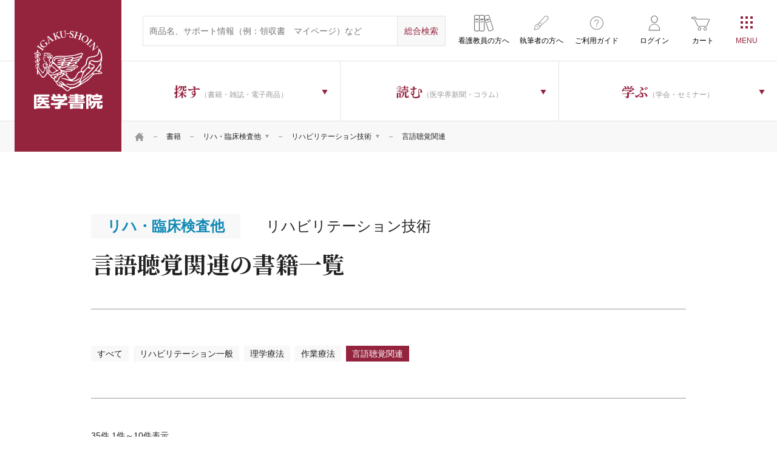

--- FILE ---
content_type: text/html; charset=UTF-8
request_url: https://www.igaku-shoin.co.jp/book/paramedical/214?ccm_paging_p=1&ccm_order_by=&ccm_order_by_direction=
body_size: 45264
content:
    <!DOCTYPE html>
<html lang="ja">
<head prefix="og: http://ogp.me/ns# article: http://ogp.me/ns/article#">
    <meta charset="UTF-8">
    <meta name="viewport" content="width=device-width, initial-scale=1">
        <script>window.dataLayer = window.dataLayer || [];</script>
        <!-- Start KARTE Tag -->
    <script>!function(n){var o=window[n]=function(){var n=[].slice.call(arguments);return o.x?o.x.apply(0,n):o.q.push(n)};o.q=[],o.i=Date.now(),o.allow=function(){o.o="allow"},o.deny=function(){o.o="deny"}}("krt")</script>
    <script async src="https://cdn-edge.karte.io/76458b415040dfac8837a03de6b65fd0/edge.js"></script>
    <!-- End KARTE Tag -->
    <!-- Google Tag Manager -->
        <script>(function(w,d,s,l,i){w[l]=w[l]||[];w[l].push({'gtm.start':
    new Date().getTime(),event:'gtm.js'});var f=d.getElementsByTagName(s)[0],
    j=d.createElement(s),dl=l!='dataLayer'?'&l='+l:'';j.async=true;j.src=
    'https://www.googletagmanager.com/gtm.js?id='+i+dl;f.parentNode.insertBefore(j,f);
    })(window,document,'script','dataLayer','GTM-N2MD6KM');</script>
        <!-- End Google Tag Manager -->
    
<title>言語聴覚関連 | リハ・臨床検査他 | 書籍 | 医学書院</title>

<meta http-equiv="content-type" content="text/html; charset=UTF-8"/>
<meta property="og:title" content="言語聴覚関連 | リハ・臨床検査他 | 書籍 | 医学書院">
<meta property="og:type" content="website">
<meta property="og:url" content="https://www.igaku-shoin.co.jp/book/paramedical/214?ccm_paging_p=1&ccm_order_by=&ccm_order_by_direction=">
<meta property="og:image" content="https://www.igaku-shoin.co.jp/common/images/common/igakushoin.png">
<meta property="twitter:card" content="summary">
<link rel="canonical" href="https://www.igaku-shoin.co.jp/book/paramedical/214?ccm_paging_p=1&ccm_order_by=&ccm_order_by_direction=">



    <link rel="stylesheet" type="text/css" href="/packages/igaku_shoin/themes/igaku_shoin/assets/css/header.css">
    
        <link rel="stylesheet" href="https://fonts.googleapis.com/css2?family=Frank+Ruhl+Libre&family=Noto+Serif+JP:wght@500;700&display=swap">
    <link rel="stylesheet" href="/common/css/style.css">
    <link rel="stylesheet" href="/common/css/running.css">
                    <link rel="stylesheet" href="/packages/igaku_shoin/themes/igaku_shoin/assets/css/book_top.css?20260203" />
        <link rel="stylesheet" href="/packages/igaku_shoin/themes/igaku_shoin/assets/css/style.css" />
    <meta name="format-detection" content="telephone=no">
    <link rel="icon" href="/favicon.ico">
    <link rel="apple-touch-icon" sizes="180x180" href="/apple-touch-icon.png">
    <link rel="icon" type="image/png" href="/android-touch-icon.png" sizes="192x192">
</head>
<body class="book">

<!-- Google Tag Manager (noscript) -->
<noscript><iframe src="https://www.googletagmanager.com/ns.html?id=GTM-N2MD6KM" height="0" width="0" style="display:none;visibility:hidden"></iframe></noscript>
<!-- End Google Tag Manager (noscript) -->

<div id="wrapper" class="ccm-page ccm-page-id-245 page-type-book-top page-template-book-top">

<script>
        document.addEventListener('DOMContentLoaded', function() {
            window.addEventListener('storage', function(e) {
                // html/packages/igaku_shoin/controllers/single_page/islib_login.phpで設定しておいたforRefreshTabsを使う。
                if(e.key == 'forRefreshTabs') {
                    window.location.reload();
                } 
            });
        })
    </script>    <div class="l-wrapper">
    

    
    <header class="l-header js-cd-header is-spsearch-active">
        <div class="l-header-inner">
            <p class="l-header--logo"><a href="/">医学書院</a></p>
            <div class="l-header-inner-right">
                <div class="l-header-inner-upper">
                    <div class="l-header-inner-upper-inner">
                        <form action="https://www.igaku-shoin.co.jp/search" class="l-header-search" method="get">
                            <input type="text" name="query" size="31" maxlength="100" placeholder="商品名、サポート情報（例：領収書　マイページ）など" class="l-header-search--input-txt">
                            <input type="hidden" name="category">
                            <input type="submit" value="総合検索" class="l-header-search--input-submit">
                        </form>
                    </div>
                    <ul class="l-header-subNab">
                        <li class="educator"><a href="/educator"><span class="icon-bookshelf">看護教員の方へ</span></a></li>
                        <li class="writing"><a href="/support/toauthors"><span class="icon-writing">執筆者の方へ</span></a></li>
                        <li class="usage"><a href="/guide"><span class="icon-usage">ご利用ガイド</span></a></li>
                                                                        <li class="login"><a href="https://www.igaku-shoin.co.jp/islib_login"><span class="icon-login">ログイン</span></a></li>
                                                <li class="shopping"><a href="https://www.igaku-shoin.co.jp/cart"><span class="icon-shopping">カート</span></a></li>
                    </ul>
                </div>
                <div class="l-header-inner-lower">
                    

    <div id="AdvancedHTMLBlock117302" class="advanced_html_block">
<ul class="l-header-nav">
  <li class="search"><a class="js-dropdown"><span><strong class="jp-serif">探す</strong>（書籍・雑誌・電子商品）</span></a>
      <nav class="l-header-nav-wrapper js-dropdown-menu">
          <div class="l-header-nav-inner">
              <ul class="l-header-nav-sub first">
                  <li class="is-parent"><a href="/book"><span>書籍</span></a><ul class="l-header-nav-sub second"><li><a href="https://www.igaku-shoin.co.jp/book/medical"><span>医学</span></a><ul class="l-header-nav-sub third last c-col1of3Box"><li><a href="https://www.igaku-shoin.co.jp/book/medical/68"><span>臨床医学：基礎</span></a></li><li><a href="https://www.igaku-shoin.co.jp/book/medical/70"><span>基礎医学</span></a></li><li><a href="https://www.igaku-shoin.co.jp/book/medical/83"><span>臨床医学：一般</span></a></li><li><a href="https://www.igaku-shoin.co.jp/book/medical/98"><span>臨床医学：内科系</span></a></li><li><a href="https://www.igaku-shoin.co.jp/book/medical/113"><span>臨床医学：外科系</span></a></li><li><a href="https://www.igaku-shoin.co.jp/book/medical/130"><span>医学・医療一般</span></a></li><li><a href="https://www.igaku-shoin.co.jp/book/medical/137"><span>衛生・公衆衛生学</span></a></li><li><a href="https://www.igaku-shoin.co.jp/book/medical/141"><span>薬学</span></a></li><li><a href="https://www.igaku-shoin.co.jp/book/medical/143"><span>歯科学</span></a></li></ul></li><li><a href="https://www.igaku-shoin.co.jp/book/nursing"><span>看護</span></a><ul class="l-header-nav-sub third last c-col1of3Box"><li><a href="https://www.igaku-shoin.co.jp/book/nursing/146"><span>看護理論</span></a></li><li><a href="https://www.igaku-shoin.co.jp/book/nursing/148"><span>看護一般</span></a></li><li><a href="https://www.igaku-shoin.co.jp/book/nursing/150"><span>看護過程・看護診断</span></a></li><li><a href="https://www.igaku-shoin.co.jp/book/nursing/152"><span>看護技術</span></a></li><li><a href="https://www.igaku-shoin.co.jp/book/nursing/154"><span>患者教育</span></a></li><li><a href="https://www.igaku-shoin.co.jp/book/nursing/156"><span>看護管理</span></a></li><li><a href="https://www.igaku-shoin.co.jp/book/nursing/161"><span>看護研究</span></a></li><li><a href="https://www.igaku-shoin.co.jp/book/nursing/163"><span>看護教育</span></a></li><li><a href="https://www.igaku-shoin.co.jp/book/nursing/165"><span>臨床看護</span></a></li><li><a href="https://www.igaku-shoin.co.jp/book/nursing/194"><span>保健・地域看護</span></a></li><li><a href="https://www.igaku-shoin.co.jp/book/nursing/197"><span>助産</span></a></li><li><a href="https://www.igaku-shoin.co.jp/book/nursing/200"><span>教科書・参考書</span></a></li><li><a href="https://www.igaku-shoin.co.jp/book/nursing/203"><span>試験問題</span></a></li><li><a href="https://www.igaku-shoin.co.jp/book/nursing/205"><span>辞典・事典</span></a></li><li><a href="https://www.igaku-shoin.co.jp/book/nursing/207"><span>語学</span></a></li></ul></li><li><a href="https://www.igaku-shoin.co.jp/book/paramedical"><span>リハ・臨床検査他</span></a><ul class="l-header-nav-sub third last c-col1of3Box"><li><a href="https://www.igaku-shoin.co.jp/book/paramedical/210"><span>リハビリテーション技術</span></a></li><li><a href="https://www.igaku-shoin.co.jp/book/paramedical/215"><span>臨床検査技術</span></a></li><li><a href="https://www.igaku-shoin.co.jp/book/paramedical/217"><span>臨床放射線技術</span></a></li><li><a href="https://www.igaku-shoin.co.jp/book/paramedical/219"><span>栄養学</span></a></li><li><a href="https://www.igaku-shoin.co.jp/book/paramedical/221"><span>介護</span></a></li><li><a href="https://www.igaku-shoin.co.jp/book/paramedical/223"><span>医療技術一般</span></a></li><li><a href="https://www.igaku-shoin.co.jp/book/paramedical/225"><span>その他医療周辺領域</span></a></li><li><a href="https://www.igaku-shoin.co.jp/book/paramedical/228"><span>語学</span></a></li><li><a href="https://www.igaku-shoin.co.jp/book/paramedical/230"><span>辞典・事典</span></a></li></ul></li></ul></li>
                  <li><a href="/journal"><span>雑誌</span></a><ul class="l-header-nav-sub second"><li><a href="/journal/medical"><span>医学</span></a><ul class="l-header-nav-sub third last c-col1of4Box"><li><a href="https://www.igaku-shoin.co.jp/journal/425"><span>生体の科学</span></a></li><li><a href="https://www.igaku-shoin.co.jp/journal/401"><span>公衆衛生</span></a></li><li><a href="https://www.igaku-shoin.co.jp/journal/402"><span>medicina</span></a></li><li><a href="https://www.igaku-shoin.co.jp/journal/429"><span>総合診療</span></a></li><li><a href="https://www.igaku-shoin.co.jp/journal/437"><span>呼吸器ジャーナル</span></a></li><li><a href="https://www.igaku-shoin.co.jp/journal/438"><span>循環器ジャーナル</span></a></li><li><a href="https://www.igaku-shoin.co.jp/journal/403"><span>胃と腸</span></a></li><li><a href="https://www.igaku-shoin.co.jp/journal/416"><span>BRAIN and NERVE</span></a></li><li><a href="https://www.igaku-shoin.co.jp/journal/436"><span>脳神経外科</span></a></li><li><a href="https://www.igaku-shoin.co.jp/journal/405"><span>精神医学</span></a></li><li><a href="https://www.igaku-shoin.co.jp/journal/407"><span>臨床外科</span></a></li><li><a href="https://www.igaku-shoin.co.jp/journal/426"><span>日本内視鏡外科学会雑誌</span></a></li><li><a href="https://www.igaku-shoin.co.jp/journal/408"><span>臨床整形外科</span></a></li><li><a href="https://www.igaku-shoin.co.jp/journal/409"><span>臨床婦人科産科</span></a></li><li><a href="https://www.igaku-shoin.co.jp/journal/410"><span>臨床眼科</span></a></li><li><a href="https://www.igaku-shoin.co.jp/journal/411"><span>耳鼻咽喉科・頭頸部外科</span></a></li><li><a href="https://www.igaku-shoin.co.jp/journal/412"><span>臨床皮膚科</span></a></li><li><a href="https://www.igaku-shoin.co.jp/journal/413"><span>臨床泌尿器科</span></a></li><li><a href="https://www.igaku-shoin.co.jp/journal/552"><span>総合リハビリテーション</span></a></li><li><a href="https://www.igaku-shoin.co.jp/journal/551"><span>理学療法ジャーナル</span></a></li><li><a href="https://www.igaku-shoin.co.jp/journal/542"><span>臨床検査</span></a></li><li><a href="https://www.igaku-shoin.co.jp/journal/543"><span>検査と技術</span></a></li><li><a href="https://www.igaku-shoin.co.jp/journal/541"><span>病院</span></a></li></ul></li><li><a href="/journal/nursing"><span>看護</span></a><ul class="l-header-nav-sub third last c-col1of4Box"><li><a href="https://www.igaku-shoin.co.jp/journal/401"><span>公衆衛生</span></a></li><li><a href="https://www.igaku-shoin.co.jp/journal/541"><span>病院</span></a></li><li><a href="https://www.igaku-shoin.co.jp/journal/663"><span>看護教育</span></a></li><li><a href="https://www.igaku-shoin.co.jp/journal/681"><span>看護研究</span></a></li><li><a href="https://www.igaku-shoin.co.jp/journal/664"><span>保健師ジャーナル</span></a></li><li><a href="https://www.igaku-shoin.co.jp/journal/688"><span>訪問看護と介護</span></a></li><li><a href="https://www.igaku-shoin.co.jp/journal/665"><span>助産雑誌</span></a></li><li><a href="https://www.igaku-shoin.co.jp/journal/686"><span>看護管理</span></a></li><li><a href="https://www.igaku-shoin.co.jp/journal/689"><span>精神看護</span></a></li></ul></li><li><a href="/journal/paramedical"><span>リハ・臨床検査他</span></a><ul class="l-header-nav-sub third last c-col1of4Box"><li><a href="https://www.igaku-shoin.co.jp/journal/552"><span>総合リハビリテーション</span></a></li><li><a href="https://www.igaku-shoin.co.jp/journal/551"><span>理学療法ジャーナル</span></a></li><li><a href="https://www.igaku-shoin.co.jp/journal/553"><span>言語聴覚研究</span></a></li><li><a href="https://www.igaku-shoin.co.jp/journal/542"><span>臨床検査</span></a></li><li><a href="https://www.igaku-shoin.co.jp/journal/543"><span>検査と技術</span></a></li><li><a href="https://www.igaku-shoin.co.jp/journal/541"><span>病院</span></a></li></ul></li></ul></li>
                  <li><a href="/journal-subscription"><span>雑誌年間購読</span></a></li>
                  <li><a href="/digital"><span>個人向け電子商品</span></a><ul class="l-header-nav-sub second last c-col1of1Box"><li><a href="/digital/3804"><span>雑誌電子版</span></a></li><li><a href="/digital/50"><span>今日の診療</span></a></li><li><a href="/digital/10232"><span>今日の治療指針</span></a></li><li><a href="/digital/51"><span>治療薬マニュアル</span></a></li><li><a href="/digital/13301"><span>WEB内科塾―内科系専門医試験対策</span></a></li><li><a href="/digital/16336"><span>NEO個人版</span></a></li><li><a href="/digital/52"><span>辞書コンテンツ</span></a></li><li><a href="/digital/53"><span>その他</span></a></li></ul></li>
                  <li><a href="/series"><span>シリーズ商品</span></a><ul class="l-header-nav-sub second last c-col1of1Box"><li><a href="/series/medical"><span>医学</span></a></li><li><a href="/series/nursing"><span>看護</span></a></li><li><a href="/series/paramedical"><span>リハ・臨床検査他</span></a></li></ul></li>
                  <li><a href="/igs-etext"><span>医学書院eテキスト</span></a></li>
                  <li><a href="/medical-equipment">医療機器<span class="small">医療従事者向け</span></a></li>
                  <li><a href="/b2b"><span>法人向け電子商品</span></a>
                      <ul class="l-header-nav-sub second last c-col1of1Box">
                          <li><a href="/b2b/medicalfinder"><span>電子ジャーナル（MedicalFinder）</span></a></li>
                          <li><a href="/b2b/todaysdt"><span>今日の診療</span></a></li>
                          <li><a href="/b2b/enursetrainer"><span>eナーストレーナー</span></a></li>
                          <li><a href="/b2b/enursetrainer/nanda-i"><span>講義動画 NANDA-I 看護診断 徹底解説（法人向け）</span></a></li>
                          <li><a href="/b2b/kokushiweb"><span>系統別看護師国家試験問題・保健師国家試験問題WEB</span></a></li>
                          <li><a href="/b2b/neo"><span>NEO(Nursing Education Online)</span></a></li>
                          <li><a href="/b2b/kanlabo"><span>看護管理まなびラボ（かんラボ）</span></a></li>
                          <li><a href="/b2b/ptotonline"><span>PT・OT国家試験問題集でるもん・でたもん 過去問Online</span></a></li>
                          <li><a href="/b2b/chimani"><span>治療薬マニュアルWEB</span></a></li>
                          <li><a href="/b2b/netdic"><span>医学書院Net Dictionary</span></a></li>
                      </ul>
                  </li>
                  <li><a href="/support"><span>サポート情報</span></a>
                      <ul class="l-header-nav-sub second last c-col1of1Box">
                          <li><a href="/support/errata"><span>正誤表</span></a></li>
                          <li><a href="/support/digital"><span>テクニカルサポート</span></a></li>
                          <li><a href="/support/e-dic"><span>看護医学電子辞書 取扱説明書</span></a></li>
                          <li><a href="/support/digital-contents"><span>電子版のご利用方法</span></a></li>
                          <li><a href="/support/app"><span>アプリサポート</span></a></li>
                          <li><a href="/support/subscription"><span>定期購読について</span></a></li>
                          <li><a href="/support/publication"><span>出版物のご利用</span></a></li>
                          <li><a href="/support/toauthors"><span>投稿・執筆</span></a></li>
                          <li><a href="/support/shop"><span>医学書院 刊行物取扱店一覧</span></a></li>
                          <li><a href="/support/mes"><span>個人向け電子商品（MeS）取扱い店</span></a></li>
                      </ul>
                  </li>
              </ul>
          </div>
      </nav>
  </li>
  <li class="read"><a class="js-dropdown"><span><strong class="jp-serif">読む</strong>（医学界新聞・コラム）</span></a>
        <nav class="l-header-nav-wrapper js-dropdown-menu">
            <div class="l-header-nav-inner">
                <ul class="l-header-nav-sub type_bnr">
                    <li class="bnr-paper"><a href="/paper"><span class="icon">医学界新聞</span><span class="txt">日本の医学・看護領域における最新の知見を、公正に、的確に伝えます。</span></a></li>
                    <li class="bnr-paperplus"><a href="/paperplus"><span class="icon">医学界新聞プラス</span><span class="txt">Web限定の情報をお届け。当社刊行書籍の内容の一部も公開しています。</span></a></li>
                </ul>
                <ul class="l-header-nav-sub type_bnr">
                    <li class="bnr-column"><a href="/column"><span class="icon jp-serif"><strong class="jp-serif">医学書院</strong>Column</span><span class="txt">刊行書籍を中心に、医療従事者に役立つ情報を幅広くお送りする医学書院広報担当のコラム。</span></a></li>
                </ul>
            </div>
        </nav>
  </li>
  <li class="learn"><a class="js-dropdown"><span><strong class="jp-serif">学ぶ</strong>（学会・セミナー）</span></a>
      <nav class="l-header-nav-wrapper js-dropdown-menu">
          <div class="l-header-nav-inner">
              <ul class="l-header-nav-sub type_bnr">
                  <li class="bnr-seminar"><a href="/seminar"><span class="icon">医学書院の<br>セミナー</span><span
                              class="txt">臨床現場・教育におけるトピックスを中心としたオピニオンリーダーによるセミナー。</span></a></li>
                  <li class="bnr-society"><a href="/society"><span class="icon">学会・研究会<br>カレンダー</span><span
                              class="txt">医学・看護の学会情報を一覧で掲載しています。</span></a></li>
              </ul>
          </div>
      </nav>
  </li>
</ul></div>

                </div>
            </div>
        </div>


        <a class="cd-primary-nav-trigger js-cd-primary-nav-trigger"><span class="cd-menu-icon"></span></a>
        <nav class="cd-primary-nav js-cd-primary-nav">
            <!-- <a class="cd-primary-nav-trigger js-cd-primary-nav-trigger pc-only"><span class="cd-menu-icon">CLOSE</span></a> -->
            <div class="l-primary-nav">
                <div class="l-primary-nav-inner">
                    

    <div id="AdvancedHTMLBlock112366" class="advanced_html_block">

<div class="l-primary-nav-box sp-only">
    <ul class="l-primary-nav-lists_typeB u-mT0sp">
        <li class="log-in">
            <ul class="l-primary-nav-lists_typeA">
                <li><span class="icon-profile--name"><strong></strong>マイページ</span></li>
                <li><a href="/mypage/user_info"><span>ご登録情報の確認</span></a></li>
                <li><a href="/mypage/mail"><span>メール通知設定</span></a></li>
                <li><a href="/mypage/cardedit"><span>カード編集</span></a></li>
                <li><a href="/mypage/info"><span>お知らせ</span></a></li>
                <li><a href="/mypage/favorite"><span>お気に入り商品</span></a></li>
                <li><a href="/mypage/appendix"><span>認証済み付録・特典</span></a></li>
                <li><a href="/mypage/cart_order"><span>ご注文履歴：カート商品</span></a></li>
                <li><a href="/mypage/subscription"><span>ご注文履歴：定期購読</span></a></li>
                <li><a href="/mypage/seminar"><span>ご注文履歴：医学書院のセミナー</span></a></li>
                <li><a href="/mypage/contract"><span>ご利用中の電子コンテンツ</span></a></li>
                <li><a href="/mypage/unsubscribe"><span>自動継続の停止</span></a></li>
            </ul>
            <ul class="c-btns__typeA">
                <li><a href="/islib_login/do_logout" class="btn-logout"><span>ログアウト</span></a></li>
            </ul>
        </li>
        <li class="log-out"><a href="/islib_login"><span class="icon-login">ログイン</span></a></li>
        <li><a href="/educator"><span class="icon-bookshelf">看護教員の方へ</span></a></li>
        <li><a href="/guide"><span class="icon-usage">ご利用ガイド</span></a></li>
        <li><a href="/support/toauthors"><span class="icon-writing">執筆者の方へ</span></a></li>
    </ul>
</div>
<div class="l-primary-nav-box">
    <h3 class="l-primary-nav-tit sp-only">探す<span class="small">（書籍・雑誌・電子商品）</span></h3>
    <ul class="l-primary-nav-lists_typeA">
        <li><a href="/book"><span class="icon-book">書籍</span></a></li>
        <li><a href="/journal"><span class="icon-journal">雑誌</span></a></li>
        <li><a href="/journal-subscription"><span class="icon-journal-subscription">雑誌年間購読</span></a></li>
        <li><a href="/digital"><span class="icon-ebook">電子商品</span></a></li>
        <li><a href="/series"><span class="icon-series">シリーズ商品</span></a></li>
        <li><a href="/igs-etext"><span class="icon-etext">医学書院eテキスト</span></a></li>
        <li><a href="/medical-equipment"><span class="icon-medical-devices">医療機器<br><span class="small">医療従事者向け</span></span></a></li>
        <li><a href="/b2b"><span class="icon-service-for-corporation">法人向け電子商品</span></a></li>
        <li><a href="/support"><span class="icon-support">サポート情報</span></a></li>
    </ul>
</div>
<div class="l-primary-nav-wrapper c-flex">
    <div class="l-primary-nav-box">
        <h3 class="l-primary-nav-tit sp-only">学ぶ<span class="small">（学会・セミナー）</span></h3>
        <ul class="l-primary-nav-lists_typeA">
            <li><a href="/seminar"><span class="icon-seminar">医学書院のセミナー</span></a></li>
            <li><a href="/society"><span class="icon-society">学会・研究会<br class="pc-only">カレンダー</span></a></li>
        </ul>
    </div>
    <div class="l-primary-nav-box read">
        <h3 class="l-primary-nav-tit sp-only">読む<span class="small">（医学界新聞・コラム）</span></h3>
        <ul class="l-primary-nav-lists_typeA read">
            <li><a href="/paper"><span class="icon-paper">医学界新聞</span></a></li>
            <li><a href="/paperplus"><span class="icon-paperplus">医学界新聞プラス</span></a></li>
            <li><a href="/column"><span class="icon-editorial-column"><span class="pc-only"><span class="big">医学書院</span><br>Column</span><span class="sp-only">医学書院Column</span></span></a></li>
        </ul>
    </div>
</div>
<div class="l-primary-nav-box">
    <ul class="l-primary-nav-lists_typeA">
        <li><a href="/news"><span class="icon-news">お知らせ</span></a></li>
        <li><a href="/corporate"><span class="icon-company">企業情報</span></a></li>
        <li><a href="/recruit"><span class="icon-recruitment">採用情報</span></a></li>
        <li><a href="/site"><span class="icon-site-list">関連サイト一覧</span></a></li>
        <li><a href="/sns"><span class="icon-sns-account">SNS公式アカウント<br class="pc-only">一覧</span></a></li>
    </ul>
</div>
<div class="l-primary-nav-box">
    <ul class="l-primary-nav-lists_typeB">
        <li><a href="/igs-adbox"><span class="icon-ad">広告掲載について</span></a></li>
        <li><a href="/inquiry"><span class="icon-contact">お問い合わせ</span></a></li>
    </ul>
</div>
                                </div>


    

    <p class="c-txtAC"><br />
<br />
本セミナーは開催終了となりました。ありがとうございます。</p>

<p class="c-txtAC">&nbsp;</p>


                </div>
            <!-- /.l-primary-nav --></div>
        </nav>
    <!-- /.l-header --></header>
<main class="l-content">
    <div class="l-main">
        <div class="c-topicPath">
    <div class="c-container">
        

    <ul class="c-topicPath-lists"><li><a href="https://www.igaku-shoin.co.jp/" target="_self"><span class="icon-home">HOME</span></a></li><li><a href="https://www.igaku-shoin.co.jp/book" target="_self">書籍</a></li><li class="c-topicPath-lists-drop"><span>リハ・臨床検査他</span><ul class="c-topicPath-lists-drop-lists"><li><a href="https://www.igaku-shoin.co.jp/book/medical">医学</a></li><li><a href="https://www.igaku-shoin.co.jp/book/nursing">看護</a></li><li><a href="https://www.igaku-shoin.co.jp/book/paramedical">リハ・臨床検査他</a></li></ul></li><li class="c-topicPath-lists-drop"><span>リハビリテーション技術</span><ul class="c-topicPath-lists-drop-lists"><li><a href="https://www.igaku-shoin.co.jp/book/paramedical/210">リハビリテーション技術</a></li><li><a href="https://www.igaku-shoin.co.jp/book/paramedical/215">臨床検査技術</a></li><li><a href="https://www.igaku-shoin.co.jp/book/paramedical/217">臨床放射線技術</a></li><li><a href="https://www.igaku-shoin.co.jp/book/paramedical/219">栄養学</a></li><li><a href="https://www.igaku-shoin.co.jp/book/paramedical/221">介護</a></li><li><a href="https://www.igaku-shoin.co.jp/book/paramedical/223">医療技術一般</a></li><li><a href="https://www.igaku-shoin.co.jp/book/paramedical/225">その他医療周辺領域</a></li><li><a href="https://www.igaku-shoin.co.jp/book/paramedical/228">語学</a></li><li><a href="https://www.igaku-shoin.co.jp/book/paramedical/230">辞典・事典</a></li></ul></li><li>言語聴覚関連</li></ul>
    <!-- /.c-container --></div>
<!-- /.c-topicPath --></div>
<div class="c-content">
    <div class="c-container">
                <h1 class="c-title__typeC jp-serif">
            <span class="c-title__typeC--header jp-sans-serif">
                <span class="main-cat medicine">リハ・臨床検査他</span>
                                    <span class="sub-cat">リハビリテーション技術</span>
                            </span><br>
            <span class="big">言語聴覚関連の書籍一覧</span>
        </h1>
                    <ul class="c-category-lists sub border js-categories-list">
                <li><a href="https://www.igaku-shoin.co.jp/book/paramedical/210">すべて</a></li>
                                    <li><a href="https://www.igaku-shoin.co.jp/book/paramedical/211">リハビリテーション一般</a></li>
                                    <li><a href="https://www.igaku-shoin.co.jp/book/paramedical/212">理学療法</a></li>
                                    <li><a href="https://www.igaku-shoin.co.jp/book/paramedical/213">作業療法</a></li>
                                    <li class="is-active"><a href="https://www.igaku-shoin.co.jp/book/paramedical/214">言語聴覚関連</a></li>
                            </ul>
            <!-- /.c-container --></div>
        <div class="c-container">
        <p class="c-items-lists--number">35件  1件～10件表示 </p>
        <ul class="p-items-lists c-items-lists c-col1of5Box">
                            <li class="fade"><a href="https://www.igaku-shoin.co.jp/book/detail/116258">
    <div class="c-items-lists-inner">
        <figure class="c-items-lists--pic"><img src="https://www.igaku-shoin.co.jp/application/files/3417/6837/5038/116258.jpg" alt="地域言語聴覚療法学　第2版"></figure>
        <h4 class="c-items-lists--tit"><strong><span class="sub"></span>地域言語聴覚療法学　第2版<span class="sub"></span></strong></h4>
                    <p class="c-items-lists--price"><strong>定価 4,620円 (税込)</strong></p>
                <ul class="c-category-lists stock">
                                            </ul>
                                                <ul class="c-tag-lists">
                                        <li data-url="/tag?tag=2026上半期発行書&category=1" class="tag js_click_transitionToUserPage"><span class="small">2026上半期発行書</span></li>
                                        <li data-url="/tag?tag=ST学生&category=1" class="tag js_click_transitionToUserPage"><span class="small">ST学生</span></li>
                                    </ul>
                                </div>
</a></li>
                            <li class="fade"><a href="https://www.igaku-shoin.co.jp/book/detail/116257">
    <div class="c-items-lists-inner">
        <figure class="c-items-lists--pic"><img src="https://www.igaku-shoin.co.jp/application/files/1717/6585/2133/116257.jpg" alt="発声発語障害学　第4版"></figure>
        <h4 class="c-items-lists--tit"><strong><span class="sub"></span>発声発語障害学　第4版<span class="sub"></span></strong></h4>
                    <p class="c-items-lists--price"><strong>定価 5,720円 (税込)</strong></p>
                <ul class="c-category-lists stock">
                                            </ul>
                                                <ul class="c-tag-lists">
                                        <li data-url="/tag?tag=2025下半期発行書&category=1" class="tag js_click_transitionToUserPage"><span class="small">2025下半期発行書</span></li>
                                        <li data-url="/tag?tag=ST学生&category=1" class="tag js_click_transitionToUserPage"><span class="small">ST学生</span></li>
                                    </ul>
                                </div>
</a></li>
                            <li class="fade"><a href="https://www.igaku-shoin.co.jp/book/detail/116237">
    <div class="c-items-lists-inner">
        <figure class="c-items-lists--pic"><img src="https://www.igaku-shoin.co.jp/application/files/7017/6585/1878/116237.jpg" alt="摂食嚥下障害学　第3版"></figure>
        <h4 class="c-items-lists--tit"><strong><span class="sub"></span>摂食嚥下障害学　第3版<span class="sub"></span></strong></h4>
                    <p class="c-items-lists--price"><strong>定価 5,720円 (税込)</strong></p>
                <ul class="c-category-lists stock">
                                            </ul>
                                                <ul class="c-tag-lists">
                                        <li data-url="/tag?tag=2025下半期発行書&category=1" class="tag js_click_transitionToUserPage"><span class="small">2025下半期発行書</span></li>
                                        <li data-url="/tag?tag=ST学生&category=1" class="tag js_click_transitionToUserPage"><span class="small">ST学生</span></li>
                                    </ul>
                                </div>
</a></li>
                            <li class="fade"><a href="https://www.igaku-shoin.co.jp/book/detail/115493">
    <div class="c-items-lists-inner">
        <figure class="c-items-lists--pic"><img src="https://www.igaku-shoin.co.jp/application/files/7817/6474/0077/115493.jpg" alt="言語聴覚障害学概論　第3版"></figure>
        <h4 class="c-items-lists--tit"><strong><span class="sub"></span>言語聴覚障害学概論　第3版<span class="sub"></span></strong></h4>
                    <p class="c-items-lists--price"><strong>定価 5,500円 (税込)</strong></p>
                <ul class="c-category-lists stock">
                                            </ul>
                                                <ul class="c-tag-lists">
                                        <li data-url="/tag?tag=2025下半期発行書&category=1" class="tag js_click_transitionToUserPage"><span class="small">2025下半期発行書</span></li>
                                        <li data-url="/tag?tag=ST学生&category=1" class="tag js_click_transitionToUserPage"><span class="small">ST学生</span></li>
                                    </ul>
                                </div>
</a></li>
                            <li class="fade"><a href="https://www.igaku-shoin.co.jp/book/detail/115494">
    <div class="c-items-lists-inner">
        <figure class="c-items-lists--pic"><img src="https://www.igaku-shoin.co.jp/application/files/5117/6232/5037/115494.jpg" alt="失語症学　第4版"></figure>
        <h4 class="c-items-lists--tit"><strong><span class="sub"></span>失語症学　第4版<span class="sub"></span></strong></h4>
                    <p class="c-items-lists--price"><strong>定価 5,720円 (税込)</strong></p>
                <ul class="c-category-lists stock">
                                            </ul>
                                                <ul class="c-tag-lists">
                                        <li data-url="/tag?tag=2025下半期発行書&category=1" class="tag js_click_transitionToUserPage"><span class="small">2025下半期発行書</span></li>
                                        <li data-url="/tag?tag=ST学生&category=1" class="tag js_click_transitionToUserPage"><span class="small">ST学生</span></li>
                                    </ul>
                                </div>
</a></li>
                            <li class="fade"><a href="https://www.igaku-shoin.co.jp/book/detail/115444">
    <div class="c-items-lists-inner">
        <figure class="c-items-lists--pic"><img src="https://www.igaku-shoin.co.jp/application/files/5317/6110/8265/115444.jpg" alt="高次脳機能障害学　第4版"></figure>
        <h4 class="c-items-lists--tit"><strong><span class="sub"></span>高次脳機能障害学　第4版<span class="sub"></span></strong></h4>
                    <p class="c-items-lists--price"><strong>定価 5,720円 (税込)</strong></p>
                <ul class="c-category-lists stock">
                                            </ul>
                                                <ul class="c-tag-lists">
                                        <li data-url="/tag?tag=2025下半期発行書&category=1" class="tag js_click_transitionToUserPage"><span class="small">2025下半期発行書</span></li>
                                        <li data-url="/tag?tag=ST学生&category=1" class="tag js_click_transitionToUserPage"><span class="small">ST学生</span></li>
                                    </ul>
                                </div>
</a></li>
                            <li class="fade"><a href="https://www.igaku-shoin.co.jp/book/detail/115325">
    <div class="c-items-lists-inner">
        <figure class="c-items-lists--pic"><img src="https://www.igaku-shoin.co.jp/application/files/1117/3759/8647/115325.jpg" alt="言語聴覚療法管理学　"></figure>
        <h4 class="c-items-lists--tit"><strong><span class="sub"></span>言語聴覚療法管理学<span class="sub"></span></strong></h4>
                    <p class="c-items-lists--price"><strong>定価 4,180円 (税込)</strong></p>
                <ul class="c-category-lists stock">
                                            </ul>
                                                <ul class="c-tag-lists">
                                        <li data-url="/tag?tag=2025上半期発行書&category=1" class="tag js_click_transitionToUserPage"><span class="small">2025上半期発行書</span></li>
                                        <li data-url="/tag?tag=ST学生&category=1" class="tag js_click_transitionToUserPage"><span class="small">ST学生</span></li>
                                    </ul>
                                </div>
</a></li>
                            <li class="fade"><a href="https://www.igaku-shoin.co.jp/book/detail/113680">
    <div class="c-items-lists-inner">
        <figure class="c-items-lists--pic"><img src="https://www.igaku-shoin.co.jp/application/files/6417/2792/9404/113680.jpg" alt="Evidence Based で考える認知症リハビリテーション2 BPSDの評価と介入戦略［Web動画付］　"></figure>
        <h4 class="c-items-lists--tit"><strong><span class="sub"></span>Evidence Based で考える認知症リハビリテーション2 BPSDの評価と介入戦略［Web動画付］<span class="sub"></span></strong></h4>
                    <p class="c-items-lists--price"><strong>定価 4,400円 (税込)</strong></p>
                <ul class="c-category-lists stock">
                                            </ul>
                                                <ul class="c-tag-lists">
                                        <li data-url="/tag?tag=リハビリテーション&category=1" class="tag js_click_transitionToUserPage"><span class="small">リハビリテーション</span></li>
                                    </ul>
                                </div>
</a></li>
                            <li class="fade"><a href="https://www.igaku-shoin.co.jp/book/detail/110688">
    <div class="c-items-lists-inner">
        <figure class="c-items-lists--pic"><img src="https://www.igaku-shoin.co.jp/application/files/5916/8619/9593/110688.jpg" alt="日本語の文法障害の臨床　"></figure>
        <h4 class="c-items-lists--tit"><strong><span class="sub">わかる！使える！</span>日本語の文法障害の臨床<span class="sub">失語症・特異的言語発達障害（SLI）をひもとく</span></strong></h4>
                    <p class="c-items-lists--price"><strong>定価 5,940円 (税込)</strong></p>
                <ul class="c-category-lists stock">
                                            </ul>
                                                <ul class="c-tag-lists">
                                        <li data-url="/tag?tag=リハビリテーション&category=1" class="tag js_click_transitionToUserPage"><span class="small">リハビリテーション</span></li>
                                    </ul>
                                </div>
</a></li>
                            <li class="fade"><a href="https://www.igaku-shoin.co.jp/book/detail/112123">
    <div class="c-items-lists-inner">
        <figure class="c-items-lists--pic"><img src="https://www.igaku-shoin.co.jp/application/files/2816/8014/9932/112123.jpg" alt="PT・OT・STポケットマニュアル　"></figure>
        <h4 class="c-items-lists--tit"><strong><span class="sub"></span>PT・OT・STポケットマニュアル<span class="sub"></span></strong></h4>
                    <p class="c-items-lists--price"><strong>定価 3,960円 (税込)</strong></p>
                <ul class="c-category-lists stock">
                                            </ul>
                                                <ul class="c-tag-lists">
                                        <li data-url="/tag?tag=PT・OT学生&category=1" class="tag js_click_transitionToUserPage"><span class="small">PT・OT学生</span></li>
                                        <li data-url="/tag?tag=ST学生&category=1" class="tag js_click_transitionToUserPage"><span class="small">ST学生</span></li>
                                        <li data-url="/tag?tag=リハビリテーション&category=1" class="tag js_click_transitionToUserPage"><span class="small">リハビリテーション</span></li>
                                    </ul>
                                </div>
</a></li>
                    <!-- /.c-items-lists --></ul>
                    <ul class="c-items-pager"><li class="first"><span>最初</span></li><li class="prev "><span>前のページ</span></li><li class="page-numbers is-active"><a href="/book/paramedical/214?ccm_paging_p=1&amp;ccm_order_by=&amp;ccm_order_by_direction="><span>1</span></a></li><li class="page-numbers"><a href="/book/paramedical/214?ccm_paging_p=2&amp;ccm_order_by=&amp;ccm_order_by_direction="><span>2</span></a></li><li class="page-numbers"><a href="/book/paramedical/214?ccm_paging_p=3&amp;ccm_order_by=&amp;ccm_order_by_direction="><span>3</span></a></li><li class="page-numbers"><a href="/book/paramedical/214?ccm_paging_p=4&amp;ccm_order_by=&amp;ccm_order_by_direction="><span>4</span></a></li><li class="page-numbers next"><a href="/book/paramedical/214?ccm_paging_p=2&amp;ccm_order_by=&amp;ccm_order_by_direction="><span>次のページ</span></a></li><li class="page-numbers last"><a href="/book/paramedical/214?ccm_paging_p=4&amp;ccm_order_by=&amp;ccm_order_by_direction="><span>最後</span></a></li></ul>            <!-- /.c-container --></div>
    <!-- /.c-content --></div>

            <!-- /.l-main --></div>
</main><!-- /.l-content -->
    <footer class="l-footer">
    

    <div id="AdvancedHTMLBlock113676" class="advanced_html_block">
<p class="l-footer--goto-pagetop js-footer__pageTop">ページトップへ戻る</p>
<ul class="l-footer-nav">
    <li><a href="/corporate/announcement">社告</a></li>
    <li><a href="/sctransact">特定商取引に関する法律に基づく表示</a></li>
    <li><a href="/privacypolicy">個人情報保護に関する対外的公表事項等</a></li>
    <li><a href="/inquiry">お問い合わせ</a></li>
    <!--li><a href="/en"><span class="icon-global">Global Site</span></a></li-->
</ul>
<p class="l-footer--copy">Copyright Igaku-Shoin Ltd. All rights reserved.</p>
</div>
<!-- /.l-footer --></footer>


</div><!-- /.l-wrapper -->
</div>
<form id="__form-igsid-entry" action="https://usr.islib.jp/igs_id/page/user_entry/" method="post" target="_blank">
    <input type="hidden" name="sys_id" value="ILMP">
    <input type="hidden" name="ret_url" value="">
    <input type="hidden" name="cancel_url" value="">
</form>
<script src="/common/js/vendor/jquery.js"></script>
<script src="/common/js/vendor/jquery_v1.js"></script>
<script src="/common/js/vendor/jquery.easing.1.3.js"></script>
<script src="https://cdnjs.cloudflare.com/ajax/libs/modernizr/2.8.3/modernizr.min.js"></script>
<script src="https://cdnjs.cloudflare.com/ajax/libs/picturefill/3.0.3/picturefill.min.js"></script>
<script src="/common/js/vendor/slick.min.js"></script>
<script src="/common/js/js_cookie.js"></script>
<!-- <script src="/common/js/common.js?2024080801"></script> -->
<script src="/common/js/common.js?date=20260203025523"></script>
<script src="/packages/igaku_shoin/themes/igaku_shoin/assets/js/book_top.js"></script>
<script src="/common/js/panelsController.min.js"></script>
<script src="/common/js/sidebar.js"></script>
<script src="/packages/igaku_shoin/themes/igaku_shoin/assets/js/favorite.js"></script>

    <script>
    $(function() {
        $.getJSON('/api/getLoginStatus')
        .done(function(data, textStatus, jqXHR) {
            if (data.status == 200) {
                if (data.results['isLogined']) {
                    $('header .l-primary-nav-box .log-in .icon-profile--name strong').html(data.results['username']+' 様');
                    $('header .l-primary-nav-box .log-in').addClass('is-active');
                    $('header .l-primary-nav-box .log-out').removeClass('is-active');
                } else {
                    $('header .l-primary-nav-box .log-in').removeClass('is-active');
                    $('header .l-primary-nav-box .log-out').addClass('is-active');
                }
            }
        })
        .fail(function(jqXHR, textStatus, errorThrown) {
        })
        .always(function(){
        });
    });
    </script>
    
</body>
</html>


--- FILE ---
content_type: text/css
request_url: https://www.igaku-shoin.co.jp/common/css/style.css
body_size: 384752
content:
@charset "UTF-8";/*! normalize.css v8.0.1 | MIT License | github.com/necolas/normalize.css */html{line-height:1.15;-webkit-text-size-adjust:100%}body{margin:0}main{display:block}h1{font-size:2em;margin:.67em 0}hr{-webkit-box-sizing:content-box;box-sizing:content-box;height:0;overflow:visible}pre{font-family:monospace,monospace;font-size:1em}a{background-color:transparent}abbr[title]{border-bottom:none;text-decoration:underline;-webkit-text-decoration:underline dotted;text-decoration:underline dotted}b,strong{font-weight:bolder}code,kbd,samp{font-family:monospace,monospace;font-size:1em}small{font-size:80%}sub,sup{font-size:75%;line-height:0;position:relative;vertical-align:baseline}sub{bottom:-.25em}sup{top:-.5em}img{border-style:none}button,input,optgroup,select,textarea{font-family:inherit;font-size:100%;line-height:1.15;margin:0}button,input{overflow:visible}button,select{text-transform:none}[type=button],[type=reset],[type=submit],button{-webkit-appearance:button}[type=button]::-moz-focus-inner,[type=reset]::-moz-focus-inner,[type=submit]::-moz-focus-inner,button::-moz-focus-inner{border-style:none;padding:0}[type=button]:-moz-focusring,[type=reset]:-moz-focusring,[type=submit]:-moz-focusring,button:-moz-focusring{outline:1px dotted ButtonText}fieldset{padding:.35em .75em .625em}legend{-webkit-box-sizing:border-box;box-sizing:border-box;color:inherit;display:table;max-width:100%;padding:0;white-space:normal}progress{vertical-align:baseline}textarea{overflow:auto}[type=checkbox],[type=radio]{-webkit-box-sizing:border-box;box-sizing:border-box;padding:0}[type=number]::-webkit-inner-spin-button,[type=number]::-webkit-outer-spin-button{height:auto}[type=search]{-webkit-appearance:textfield;outline-offset:-2px}[type=search]::-webkit-search-decoration{-webkit-appearance:none}::-webkit-file-upload-button{-webkit-appearance:button;font:inherit}details{display:block}summary{display:list-item}template{display:none}[hidden]{display:none}html{font-size:62.5%}body{background-color:#fff;-webkit-text-size-adjust:none;-moz-text-size-adjust:none;-ms-text-size-adjust:none;text-size-adjust:none;line-height:1.714;font-family:"游ゴシック体",YuGothic,"游ゴシック Medium","Yu Gothic Medium","游ゴシック","Yu Gothic",Verdana,"メイリオ",Meiryo,sans-serif;font-size:14px;font-size:1.4rem;font-weight:500;color:#222;-webkit-font-feature-settings:"palt";font-feature-settings:"palt"}.bold,b,strong{font-family:"游ゴシック体",YuGothic,"游ゴシック","Yu Gothic","Segoe UI",Verdana,"メイリオ",Meiryo,sans-serif}_:lang(x)::-ms-backdrop,.selector{font-family:"Segoe UI","メイリオ",Meiryo,sans-serif}img{max-width:100%;height:auto;vertical-align:top}li{list-style-type:none}a{color:#94233e}a:hover{text-decoration:none}table{border-collapse:collapse;border-spacing:0}.clearfix:after{content:"";display:block;clear:both}.text-left{text-align:left!important}.text-right{text-align:right!important}.text-center{text-align:center!important}@media print,screen and (min-width:64em){.pc-hide{display:none!important}.sp-only{display:none!important}}@media screen and (max-width:63.9375em){body{font-size:14px;font-size:1.4rem}.sp-hide{display:none!important}.pc-only{display:none!important}}.slick-slider{position:relative;display:block;-webkit-box-sizing:border-box;box-sizing:border-box;-webkit-touch-callout:none;-webkit-user-select:none;-moz-user-select:none;-ms-user-select:none;user-select:none;-ms-touch-action:pan-y;touch-action:pan-y;-webkit-tap-highlight-color:transparent}.slick-list{position:relative;overflow:hidden;display:block;margin:0;padding:0}.slick-list.dragging{cursor:pointer;cursor:hand}.slick-slider .slick-list,.slick-slider .slick-track{-webkit-transform:translate3d(0,0,0);transform:translate3d(0,0,0)}.slick-track{position:relative;left:0;top:0;display:block;margin-left:auto;margin-right:auto}.slick-track:after,.slick-track:before{content:"";display:table}.slick-track:after{clear:both}.slick-loading .slick-track{visibility:hidden}.slick-slide{float:left;height:100%;min-height:1px;display:none}[dir=rtl] .slick-slide{float:right}.slick-slide img{display:block}.slick-slide.slick-loading img{display:none}.slick-slide.dragging img{pointer-events:none}.slick-initialized .slick-slide{display:block}.slick-loading .slick-slide{visibility:hidden}.slick-vertical .slick-slide{display:block;height:auto;border:1px solid transparent}.slick-arrow.slick-hidden{display:none}body.is-overflow-hidden{overflow:hidden}.cd-primary-nav-trigger{position:absolute;right:0;top:0;height:100%}.cd-primary-nav-trigger .cd-menu-text{text-transform:uppercase;font-weight:700;display:none}.cd-primary-nav-trigger .cd-menu-icon{display:inline-block;position:absolute;top:50%;bottom:auto;right:auto;-webkit-transform:translateX(-50%) translateY(-50%);transform:translateX(-50%) translateY(-50%);height:2px;-webkit-transition:background-color .3s;transition:background-color .3s}.cd-primary-nav-trigger .cd-menu-icon::before,.cd-primary-nav-trigger .cd-menu-icon:after{content:"";width:100%;height:100%;position:absolute;right:0;-webkit-transition:-webkit-transform .3s,top .3s,background-color 0s;-webkit-transition:top .3s,background-color 0s,-webkit-transform .3s;transition:top .3s,background-color 0s,-webkit-transform .3s;transition:transform .3s,top .3s,background-color 0s;transition:transform .3s,top .3s,background-color 0s,-webkit-transform .3s}.cd-primary-nav-trigger.is-clicked .cd-menu-icon::before{top:0;-webkit-transform:rotate(135deg);transform:rotate(135deg)}.cd-primary-nav-trigger.is-clicked .cd-menu-icon::after{top:0;-webkit-transform:rotate(225deg);transform:rotate(225deg)}.cd-primary-nav-trigger{background-color:transparent;line-height:30px;top:50%;bottom:auto;-webkit-transform:translateY(-50%);transform:translateY(-50%)}.cd-primary-nav-trigger .cd-menu-text{display:inline-block}.cd-primary-nav-trigger .cd-menu-icon{-webkit-transform:translateX(0) translateY(-50%);transform:translateX(0) translateY(-50%)}.cd-primary-nav{position:fixed;left:0;top:60px;height:100%;width:100%;z-index:2;text-align:center;-webkit-backface-visibility:hidden;backface-visibility:hidden;overflow:auto;-webkit-overflow-scrolling:touch}.cd-intro{position:relative;height:100%;background:url(../../img/cd-background-img.jpg) no-repeat center center;background-size:cover;z-index:1;-webkit-font-smoothing:antialiased;-moz-osx-font-smoothing:grayscale}.cd-intro h1{position:absolute;width:90%;max-width:1170px;left:50%;top:50%;bottom:auto;right:auto;-webkit-transform:translateX(-50%) translateY(-50%);transform:translateX(-50%) translateY(-50%);color:#fff;font-size:20px;font-size:1.25rem;font-weight:300;text-align:center}@media only screen and (min-width:768px){.cd-intro h1{font-size:30px;font-size:1.875rem}}@media only screen and (min-width:768px){.cd-intro{height:700px}}.ps{overflow:hidden!important;overflow-anchor:none;-ms-overflow-style:none;touch-action:auto;-ms-touch-action:auto}.ps__rail-x{display:none;opacity:0;transition:background-color .2s linear,opacity .2s linear;-webkit-transition:background-color .2s linear,opacity .2s linear;height:15px;bottom:0;position:absolute}.ps__rail-y{display:none;opacity:0;transition:background-color .2s linear,opacity .2s linear;-webkit-transition:background-color .2s linear,opacity .2s linear;width:15px;right:0;position:absolute}.ps--active-x>.ps__rail-x,.ps--active-y>.ps__rail-y{display:block;background-color:transparent}.ps--focus>.ps__rail-x,.ps--focus>.ps__rail-y,.ps--scrolling-x>.ps__rail-x,.ps--scrolling-y>.ps__rail-y,.ps:hover>.ps__rail-x,.ps:hover>.ps__rail-y{opacity:.6}.ps .ps__rail-x.ps--clicking,.ps .ps__rail-x:focus,.ps .ps__rail-x:hover,.ps .ps__rail-y.ps--clicking,.ps .ps__rail-y:focus,.ps .ps__rail-y:hover{background-color:#eee;opacity:.9}.ps__thumb-x{background-color:#aaa;border-radius:6px;transition:background-color .2s linear,height .2s ease-in-out;-webkit-transition:background-color .2s linear,height .2s ease-in-out;height:6px;bottom:2px;position:absolute}.ps__thumb-y{background-color:#aaa;border-radius:6px;transition:background-color .2s linear,width .2s ease-in-out;-webkit-transition:background-color .2s linear,width .2s ease-in-out;width:6px;right:2px;position:absolute}.ps__rail-x.ps--clicking .ps__thumb-x,.ps__rail-x:focus>.ps__thumb-x,.ps__rail-x:hover>.ps__thumb-x{background-color:#999;height:11px}.ps__rail-y.ps--clicking .ps__thumb-y,.ps__rail-y:focus>.ps__thumb-y,.ps__rail-y:hover>.ps__thumb-y{background-color:#999;width:11px}@supports (-ms-overflow-style:none){.ps{overflow:auto!important}}@media screen and (-ms-high-contrast:active),(-ms-high-contrast:none){.ps{overflow:auto!important}}body{-webkit-text-size-adjust:100%}a,address,blockquote,body,button,caption,code,dd,div,dl,dt,em,fieldset,figure,form,h1,h2,h3,h4,h5,h6,html,img,label,legend,li,ol,p,pre,q,span,strong,table,tbody,td,tfoot,th,thead,tr,ul{padding:0;margin:0;font-style:normal;border:none;background:0 0}article,aside,footer,header,nav,picture,section{display:block}body{overflow-wrap:break-word;word-wrap:break-word;-webkit-font-smoothing:antialiased;-moz-osx-font-smoothing:grayscale}* html body{font-size:x-small}blockquote,q{quotes:none}a,fieldset,img{border:0}:focus{outline:0}.c-col1of3,.c-col1of3Box li{width:33.33%}.c-col2of3{width:66.66%}.c-col1of4,.c-col1of4Box li{width:25%}.c-col1of5,.c-col1of5Box li{width:20%}.c-col2of5{width:40%}.c-col3of5{width:60%}.c-col4of5{width:80%}.c-col1of6{width:16.665%}.c-col5of6{width:83.335%}.c-col2of4,.c-col2of4Box li{width:50%}.c-col3of4{width:75%}.c-col1of1,.c-col1of1Box li{width:100%}.c-colL{float:left}.c-colR{float:right}.c-flex,.c-flex--AC,.c-flex--AL,.c-flex--AR,.c-flex--pcReverse,.c-flex--pcReverse-column,.c-flex--reverse,.c-flex--vAB,.c-flex--vAM,.c-flex--vAT{display:-webkit-box;display:-ms-flexbox;display:flex;-ms-flex-wrap:wrap;flex-wrap:wrap}.c-flex--pcReverse,.c-flex--reverse{-webkit-box-orient:horizontal;-webkit-box-direction:reverse;-ms-flex-direction:row-reverse;flex-direction:row-reverse}.c-flex--reverse-column{-webkit-box-orient:vertical;-webkit-box-direction:reverse;-ms-flex-direction:column-reverse;flex-direction:column-reverse}.c-flex--AL{-webkit-box-pack:start!important;-ms-flex-pack:start!important;justify-content:flex-start!important}.c-flex--AC{-webkit-box-pack:center!important;-ms-flex-pack:center!important;justify-content:center!important}.c-flex--AR{-webkit-box-pack:end!important;-ms-flex-pack:end!important;justify-content:flex-end!important}.c-flex--vAT{-webkit-box-align:start!important;-ms-flex-align:start!important;align-items:flex-start!important}.c-flex--vAM{-webkit-box-align:center!important;-ms-flex-align:center!important;align-items:center!important}.c-flex--vAB{-webkit-box-align:end!important;-ms-flex-align:end!important;align-items:flex-end!important}.c-txtAL{text-align:left!important}.c-txtAC{text-align:center!important}.c-txtAR{text-align:right!important}.c-vAT{vertical-align:top!important}.c-vAM{vertical-align:middle!important}.c-vAB{vertical-align:bottom!important}.u-mT0{margin-top:0!important}.u-mTm5{margin-top:-5px!important}.u-mT5{margin-top:5px!important}.u-mT10{margin-top:10px!important}.u-mT15{margin-top:15px!important}.u-mT20{margin-top:20px!important}.u-mT30{margin-top:30px!important}.u-mT40{margin-top:40px!important}.u-mT45{margin-top:45px!important}.u-mT50{margin-top:50px!important}.u-mT60{margin-top:60px!important}.u-mT70{margin-top:70px!important}.u-mT80{margin-top:80px!important}.u-mT90{margin-top:90px!important}.u-mT100{margin-top:100px!important}.u-mL0{margin-left:0!important}.u-mL5{margin-left:5px!important}.u-mL10{margin-left:10px!important}.u-mL20{margin-left:20px!important}.u-mL30{margin-left:30px!important}.u-mL40{margin-left:40px!important}.u-mL50{margin-left:50px!important}.u-mL60{margin-left:60px!important}.u-mL70{margin-left:70px!important}.u-mL80{margin-left:80px!important}.u-mL90{margin-left:90px!important}.u-mL100{margin-left:100px!important}.u-mB0{margin-bottom:0!important}.u-mB5{margin-bottom:5px!important}.u-mB10{margin-bottom:10px!important}.u-mB15{margin-bottom:15px!important}.u-mB20{margin-bottom:20px!important}.u-mB30{margin-bottom:30px!important}.u-mB40{margin-bottom:40px!important}.u-mB45{margin-bottom:45px!important}.u-mB50{margin-bottom:50px!important}.u-mB60{margin-bottom:60px!important}.u-mB70{margin-bottom:70px!important}.u-mB80{margin-bottom:80px!important}.u-mB90{margin-bottom:90px!important}.u-mB100{margin-bottom:100px!important}.u-mB110{margin-bottom:110px!important}.u-mB120{margin-bottom:120px!important}.u-mB130{margin-bottom:130px!important}.u-mB140{margin-bottom:140px!important}.u-mB150{margin-bottom:150px!important}.u-mR0{margin-right:0!important}.u-mR5{margin-right:5px!important}.u-mR10{margin-right:10px!important}.u-mR20{margin-right:20px!important}.u-mR30{margin-right:30px!important}.u-mR40{margin-right:40px!important}.u-mR50{margin-right:50px!important}.u-mR60{margin-right:60px!important}.u-mR70{margin-right:70px!important}.u-mR80{margin-right:80px!important}.u-mR90{margin-right:90px!important}.u-mR100{margin-right:100px!important}.u-pR40{padding-right:40px!important}.u-pR50{padding-right:50px!important}.u-pT10{padding-top:10px!important}.u-fz10{font-size:10px!important}.u-fz11{font-size:11px!important}.u-fz12{font-size:12px!important}.u-fz13{font-size:13px!important}.u-fz14{font-size:14px!important}.u-fz15{font-size:15px!important}.u-fz16{font-size:16px!important}.u-fz17{font-size:17px!important}.u-fz18{font-size:18px!important}.u-fz19{font-size:19px!important}.u-fz20{font-size:20px!important}.u-fz21{font-size:21px!important}.u-fz22{font-size:22px!important}.u-fz23{font-size:23px!important}.u-fz24{font-size:24px!important}.u-fz25{font-size:25px!important}.u-fz26{font-size:26px!important}.u-fz27{font-size:27px!important}.u-fz28{font-size:28px!important}.u-fz29{font-size:29px!important}.u-fz30{font-size:30px!important}.u-fz31{font-size:31px!important}.u-fz32{font-size:32px!important}.u-fz33{font-size:33px!important}.u-fz34{font-size:34px!important}.u-fz35{font-size:35px!important}.u-fz36{font-size:36px!important}.u-fz37{font-size:37px!important}.u-fz38{font-size:38px!important}.u-fz39{font-size:39px!important}.u-fz40{font-size:40px!important}.u-fz41{font-size:41px!important}.u-fz42{font-size:42px!important}.u-fz43{font-size:43px!important}.u-fz44{font-size:44px!important}.u-fz45{font-size:45px!important}.u-fz46{font-size:46px!important}.u-fz47{font-size:47px!important}.u-fz48{font-size:48px!important}.u-fz49{font-size:49px!important}.u-fz50{font-size:50px!important}.c-pcHide--block,.c-pcHide--flex,.c-pcHide--inline{display:none!important}.c-spHide--block{display:block!important}.c-spHide--inline{display:inline-block!important}.c-spHide--flex{display:-webkit-box!important;display:-ms-flexbox!important;display:flex!important}@media screen and (max-width:63.9375em){body{font-size:14px;font-size:1.4rem;-webkit-text-size-adjust:100%;-webkit-overflow-scrolling:touch}.c-col1of3,.c-col1of3.rtl,.c-col1of4,.c-col1of4.rtl,.c-col1of5,.c-col1of6,.c-col2of3,.c-col2of3.rtl,.c-col2of4,.c-col2of4.rtl,.c-col2of5,.c-col3of4,.c-col3of5,.c-col4of5,.c-col5of6,.c-colR,.c-container .c-col1of3Box li,.c-container .c-col1of4Box li,.c-container .c-col1of5Box li,.c-container .c-col2of4Box li,.col1of5.rtl,.col2of5.rtl,.col3of4.rtl,.col3of5.rtl,.col4of5.rtl{width:100%}.c-col1of3sp,.c-col1of3spBox li{width:33.33%}.c-col2of3sp{width:66.66%}.c-col1of4sp{width:25%}.c-col1of5sp{width:20%}.c-col2of5sp{width:40%}.c-col3of5sp{width:60%}.c-col4of5sp{width:80%}.c-col1of6sp{width:16.665%}.c-col5of6sp{width:83.335%}.c-col2of4sp{width:50%}.c-col3of4sp{width:75%}.c-col1of1sp{width:100%}.l-wrapper .c-txtALsp{text-align:left!important}.l-wrapper .c-txtACsp{text-align:center!important}.l-wrapper .c-txtARsp{text-align:right!important}.l-wrapper .c-vATsp{vertical-align:top!important}.l-wrapper .c-vAMsp{vertical-align:middle!important}.l-wrapper .c-vABsp{vertical-align:bottom!important}#l-content{min-height:auto}div.c-container{width:100%}.c-flex--pcReverse{-webkit-box-orient:horizontal;-webkit-box-direction:normal;-ms-flex-direction:row;flex-direction:row}.c-flex--pcReverse-column{-webkit-box-orient:vertical;-webkit-box-direction:normal;-ms-flex-direction:column;flex-direction:column}.c-flex--spReverse-column{-webkit-box-orient:vertical;-webkit-box-direction:reverse;-ms-flex-direction:column-reverse;flex-direction:column-reverse}.c-pcHide--block{display:block!important}.c-pcHide--inline{display:inline-block!important}.c-pcHide--flex{display:-webkit-box!important;display:-ms-flexbox!important;display:flex!important}.c-spHide--block,.c-spHide--flex,.c-spHide--inline{display:none!important}.u-mT0sp{margin-top:0!important}.u-mT5sp{margin-top:5px!important}.u-mT10sp{margin-top:10px!important}.u-mT15sp{margin-top:15px!important}.u-mT20sp{margin-top:20px!important}.u-mT30sp{margin-top:30px!important}.u-mT40sp{margin-top:40px!important}.u-mT45sp{margin-top:45px!important}.u-mT50sp{margin-top:50px!important}.u-mT60sp{margin-top:50px!important}.u-mL0sp{margin-left:0!important}.u-mL5sp{margin-left:5px!important}.u-mL10sp{margin-left:10px!important}.u-mL20sp{margin-left:20px!important}.u-mL30sp{margin-left:30px!important}.u-mL40sp{margin-left:40px!important}.u-mL50sp{margin-left:50px!important}.u-mB0sp{margin-bottom:0!important}.u-mB5sp{margin-bottom:5px!important}.u-mB10sp{margin-bottom:10px!important}.u-mB15sp{margin-bottom:15px!important}.u-mB20sp{margin-bottom:20px!important}.u-mB30sp{margin-bottom:30px!important}.u-mB40sp{margin-bottom:40px!important}.u-mB45sp{margin-bottom:45px!important}.u-mB50sp{margin-bottom:50px!important}.u-mB60sp{margin-bottom:60px!important}.u-mB70sp{margin-bottom:70px!important}.u-mB80sp{margin-bottom:80px!important}.u-mB90sp{margin-bottom:90px!important}.u-mB100sp{margin-bottom:100px!important}.u-mR0sp{margin-right:0!important}.u-mR5sp{margin-right:5px!important}.u-mR10sp{margin-right:10px!important}.u-mR20sp{margin-right:20px!important}.u-mR30sp{margin-right:30px!important}.u-mR40sp{margin-right:40px!important}.u-mR50sp{margin-right:50px!important}.u-fz10sp{font-size:10px!important}.u-fz11sp{font-size:11px!important}.u-fz12sp{font-size:12px!important}.u-fz13sp{font-size:13px!important}.u-fz14sp{font-size:14px!important}.u-fz15sp{font-size:15px!important}.u-fz16sp{font-size:16px!important}.u-fz17sp{font-size:17px!important}.u-fz18sp{font-size:18px!important}.u-fz19sp{font-size:19px!important}.u-fz20sp{font-size:20px!important}.u-fz21sp{font-size:21px!important}.u-fz22sp{font-size:22px!important}.u-fz23sp{font-size:23px!important}.u-fz24sp{font-size:24px!important}.u-fz25sp{font-size:25px!important}.u-fz26sp{font-size:26px!important}.u-fz27sp{font-size:27px!important}.u-fz28sp{font-size:28px!important}.u-fz29sp{font-size:29px!important}.u-fz30sp{font-size:30px!important}.u-fz31sp{font-size:31px!important}.u-fz32sp{font-size:32px!important}.u-fz33sp{font-size:33px!important}.u-fz34sp{font-size:34px!important}.u-fz35sp{font-size:35px!important}.u-fz36sp{font-size:36px!important}.u-fz37sp{font-size:37px!important}.u-fz38sp{font-size:38px!important}.u-fz39sp{font-size:39px!important}.u-fz40sp{font-size:40px!important}.u-fz41sp{font-size:41px!important}.u-fz42sp{font-size:42px!important}.u-fz43sp{font-size:43px!important}.u-fz44sp{font-size:44px!important}.u-fz45sp{font-size:45px!important}.u-fz46sp{font-size:46px!important}.u-fz47sp{font-size:47px!important}.u-fz48sp{font-size:48px!important}.u-fz49sp{font-size:49px!important}.u-fz50sp{font-size:50px!important}}.l-wrapper,body,html{width:100%;height:100%}.l-main{position:relative}.l-content{margin-top:-50px}.l-header.is-fixed+.l-content{margin-top:206px}#l-content{-webkit-box-sizing:border-box;box-sizing:border-box}*,:after,:before{-webkit-box-sizing:border-box;box-sizing:border-box}.l-content{position:relative}.c-container{position:relative;top:0;max-width:calc(1120px + 44px);width:100%;margin:0 auto;padding:0 22px 50px;text-align:left}.c-column__typeA,.c-column__typeB{display:-webkit-box;display:-ms-flexbox;display:flex;-ms-flex-wrap:wrap;flex-wrap:wrap}.c-column__typeA .side{display:block;width:240px;padding-top:90px}.c-column__typeA .main{width:calc(100% - 240px);padding-left:50px}.c-column__typeA .p-search-results-lists.main{padding-top:70px}.c-column__typeA .p-cart-main.main{padding-left:0;padding-right:50px}.c-column__typeB .p-cart-left{width:42.85%;padding-right:50px}.c-column__typeB .p-cart-right{-webkit-box-flex:1;-ms-flex:1;flex:1}.c-column__typeC{max-width:1020px;margin:0 auto}.l-loading{position:fixed;top:0;left:0;height:100%;width:100%;background-color:#fff;z-index:10000}.l-loading img{position:fixed;top:50%;left:50%;width:198px;height:226px;-webkit-transform:translate(-50%,-55%);transform:translate(-50%,-55%);z-index:10000}.c-bg__typeA{background-color:#f8f8f4}.c-bg__typeB{background-color:#f8f8f8}.c-bg__typeC{background-color:#94233e}.c-bg__typeA.allwidth,.c-bg__typeB.overwidth{position:relative}.c-bg__typeA.allwidth::before,.c-bg__typeB.overwidth::before{position:absolute;top:0;content:"";display:block;height:100%;z-index:-1}.c-bg__typeA.allwidth::before{left:50%;width:100vw;background-color:#f8f8f4;-webkit-transform:translateX(-50%);transform:translateX(-50%)}.c-bg__typeB.overwidth::before{left:-40px;width:calc(100% + 80px);background-color:#f8f8f8}.fade{opacity:0}.mainopen{opacity:1;-webkit-animation:slideup .7s ease 0s;animation:slideup .7s ease 0s}@-webkit-keyframes slideup{0%{opacity:0;margin-top:30px}100%{opacity:1;margin-top:0}}@keyframes slideup{0%{opacity:0;margin-top:30px}100%{opacity:1;margin-top:0}}.l-header.load{-webkit-animation:slidedown_b 1.5s ease 0s;animation:slidedown_b 1.5s ease 0s}.l-header--logo.load{-webkit-animation:slidedown_c 1.5s ease 0s;animation:slidedown_c 1.5s ease 0s}.js-slickSlide01.load{-webkit-animation:show_visual 1.5s ease 0s;animation:show_visual 1.5s ease 0s}@-webkit-keyframes show{0%{opacity:0}100%{opacity:1}}@keyframes show{0%{opacity:0}100%{opacity:1}}@keyframes slideup{0%{opacity:0;margin-top:30px}100%{opacity:1;margin-top:0}}@-webkit-keyframes slidedown{0%{opacity:0;top:calc(80 / 1440 * -100vw)}100%{opacity:1;top:0}}@keyframes slidedown{0%{opacity:0;top:calc(80 / 1440 * -100vw)}100%{opacity:1;top:0}}@-webkit-keyframes slidedown_b{0%{opacity:0;top:calc(70 / 1440 * -100vw)}100%{opacity:1;top:0}}@keyframes slidedown_b{0%{opacity:0;top:calc(70 / 1440 * -100vw)}100%{opacity:1;top:0}}@-webkit-keyframes slidedown_c{0%{opacity:0;top:-80px}20%{opacity:0;top:-80px}100%{opacity:1;top:0}}@keyframes slidedown_c{0%{opacity:0;top:-80px}20%{opacity:0;top:-80px}100%{opacity:1;top:0}}@-webkit-keyframes show_visual{0%{opacity:0}30%{opacity:0}100%{opacity:1}}@keyframes show_visual{0%{opacity:0}30%{opacity:0}100%{opacity:1}}@-webkit-keyframes slidein{0%{opacity:0;left:-101px}100%{opacity:1;left:0}}@keyframes slidein{0%{opacity:0;left:-101px}100%{opacity:1;left:0}}@-webkit-keyframes slideout{0%{opacity:1;left:0}100%{opacity:0;left:-101px}}@keyframes slideout{0%{opacity:1;left:0}100%{opacity:0;left:-101px}}@-webkit-keyframes hide{0%{opacity:1}100%{opacity:0}}@keyframes hide{0%{opacity:1}100%{opacity:0}}.c-grad-wrap{position:relative;margin-bottom:50px}.c-grad-trigger{z-index:2;position:absolute;right:0;bottom:-25px;left:0;display:none;height:30px;text-align:center;cursor:pointer}.c-grad-item{position:relative;overflow:hidden}.c-grad-item.is-hide{height:150px}.c-grad-item::before{display:block;position:absolute;bottom:0;left:0;content:"";width:100%;height:50px;z-index:1;background:-webkit-gradient(linear,left top,left bottom,from(rgba(255,255,255,0)),color-stop(90%,#fff));background:linear-gradient(to bottom,rgba(255,255,255,0) 0,#fff 90%)}.c-grad-trigger.is-show+.c-grad-item::before{display:none}.c-accordion--con .c-enclose__typeA,.c-accordion2--con .c-enclose__typeA{width:calc(100% + 50px);margin:0 -25px 30px;padding:19px 24px}.p-item-con-main-details-inner-inner{position:relative;border-bottom:solid 1px #e3e3e3}.c-accordion3--trigger{position:absolute;top:0;right:0;display:-webkit-box;display:-ms-flexbox;display:flex;-webkit-box-pack:end;-ms-flex-pack:end;justify-content:flex-end;-webkit-box-align:center;-ms-flex-align:center;align-items:center;width:100px;height:100%;margin-bottom:0;color:#94233e;cursor:pointer;-webkit-transition:all .3s ease-out;transition:all .3s ease-out}.c-accordion3--con{display:none;width:calc(100% - 120px);padding-bottom:15px}.p-item-con-main-details .c-accordion3--con p{margin-bottom:0}.p-item-con-main-details .c-accordion2--con .c-title__typeC{margin:5px 0 0}.c-accordion3--tit.c-title__typeC{margin-top:20px;margin-bottom:0;padding:20px 0 15px;border-bottom:solid 1px #e3e3e3}.c-accordion3--tit.c-title__typeC.upper-line{margin-top:40px;border-top:solid 1px #94233e}.p-item-con-main-details .c-title__typeD.small{width:calc(100% - 120px);margin-bottom:0;padding:16px 0 17px;font-size:14px;font-size:1.4rem;font-weight:500}.p-item-con-main-details .c-title__typeD.small span.small{font-size:12px;font-size:1.2rem}.c-scroll-box__typeA{position:relative;width:100%;height:200px;overflow-y:scroll}.c-scroll-box__typeA p{margin-bottom:2em}.c-scroll-box__typeA .ps__rail-x,.c-scroll-box__typeA .ps__rail-y{opacity:1;z-index:2;cursor:pointer}.c-scroll-box__typeA .ps__rail-y{width:16px;background-color:#f8f8f8}.c-scroll-box__typeA .ps__rail-y:focus,.c-scroll-box__typeA .ps__rail-y:hover{width:16px;background-color:#e3e3e3}.c-scroll-box__typeA .ps__thumb-y{right:0;width:16px;background-color:#e3e3e3;border-radius:0}.c-scroll-box__typeA .ps__rail-y.ps--clicking .ps__thumb-y,.c-scroll-box__typeA .ps__rail-y:focus>.ps__thumb-y,.c-scroll-box__typeA .ps__rail-y:hover>.ps__thumb-y{right:0;width:16px;background-color:#94233e;border-radius:0}.ps--focus>.ps__rail-x,.ps--focus>.ps__rail-y,.ps--scrolling-x>.ps__rail-x,.ps--scrolling-y>.ps__rail-y,.ps:hover>.ps__rail-y,.ps__rail-x{opacity:1}@media (min-width:1024px) and (max-width:1440px){.c-container{max-width:calc(980px + 44px)}}@media print,screen and (min-width:64em){.l-main{overflow:hidden}.c-column__typeA.c-sp-only-accordion-menu{-webkit-box-orient:horizontal;-webkit-box-direction:reverse;-ms-flex-direction:row-reverse;flex-direction:row-reverse}.c-column__typeA.c-pc-menu-none .main{width:100%;padding-left:0}}@media screen and (max-width:63.9375em){.l-main{padding-bottom:50px}.top .l-main{padding-bottom:0}.l-content{margin-top:0}.l-header.is-fixed+.l-content{margin-top:120px}.c-container{padding:0 20px 15px}.c-column__typeA .side{width:100%;padding-top:30px}.p-newspaper-sub.side{padding-top:0}.c-column__typeA .main{width:100%;padding-left:0}.c-column__typeA .p-search-results-lists.main{padding-top:20px}.c-column__typeA .p-cart-main.main{padding-right:0}.c-column__typeB .p-cart-left{width:100%;padding-right:0}.c-sp-only-accordion-menu{-webkit-box-orient:vertical;-webkit-box-direction:reverse;-ms-flex-direction:column-reverse;flex-direction:column-reverse}.c-sp-only-accordion-menu .c-accordion5--trigger{top:0;right:10px}.c-sp-only-accordion-menu .c-accordion5--trigger+.c-accordion--con{top:50px}.c-sp-only-accordion-menu>.side{padding-top:0}.c-column__typeA.c-sp-only-accordion-menu>.side>.c-title__typeC:first-child{display:-webkit-box;display:-ms-flexbox;display:flex;-webkit-box-align:center;-ms-flex-align:center;align-items:center;margin-top:0;margin-bottom:0;padding:0 20px;height:50px;background-color:#f8f8f4;border-bottom:none}.c-column__typeA.c-sp-only-accordion-menu>.side>.c-title__typeC:first-child .little-big{font-size:18px;font-size:1.8rem}.c-sp-only-accordion-menu>.side .c-nav-lists__typeA,.p-newspaper.c-column__typeA.sp-none-column-reverse .p-newspaper-sub-side .c-nav-lists__typeA{background-color:#fff}.c-sp-only-accordion-menu>.side .c-accordion5--trigger+.c-accordion--con>.c-nav-lists__typeA+.c-nav-lists__typeA{margin-top:30px}.c-sp-only-accordion-menu>.side .c-accordion5--trigger+.c-accordion--con>.c-nav-lists__typeA>li a,.p-newspaper.c-column__typeA.sp-none-column-reverse .p-newspaper-sub-side .c-accordion5--trigger+.c-accordion--con>.c-nav-lists__typeA>li a{display:-webkit-box;display:-ms-flexbox;display:flex}.c-sp-only-accordion-menu>.side .c-nav-lists__typeA>li>a>span,.c-sp-only-accordion-menu>.side .c-nav-lists__typeA>li>span,.p-newspaper.c-column__typeA.sp-none-column-reverse .p-newspaper-sub-side .c-nav-lists__typeA>li>a>span,.p-newspaper.c-column__typeA.sp-none-column-reverse .p-newspaper-sub-side .c-nav-lists__typeA>li>span{width:100%;min-height:40px;padding:0 45px 0 20px;border-bottom:solid 1px #f8f8f4}.c-sp-only-accordion-menu>.side .c-nav-lists__typeA>li::before,.p-newspaper.c-column__typeA.sp-none-column-reverse .p-newspaper-sub-side .c-nav-lists__typeA>li::before{content:none}.c-sp-only-accordion-menu>.side .c-accordion5--trigger+.c-accordion--con>.c-nav-lists__typeA>li a::before,.p-newspaper.c-column__typeA.sp-none-column-reverse .p-newspaper-sub-side .c-accordion5--trigger+.c-accordion--con>.c-nav-lists__typeA>li a::before{right:13px}.c-sp-only-accordion-menu>.side .c-nav-lists__typeA>li.is-active>a,.c-sp-only-accordion-menu>.side .c-nav-lists__typeA>li.is-active>span{background-color:#fff}.c-sp-only-accordion-menu>.side .c-nav-lists__typeA.top-border{padding-top:0}.c-sp-only-accordion-menu>.side .c-nav-lists__typeA>li>a>span,.p-newspaper.c-column__typeA.sp-none-column-reverse .p-newspaper-sub-side .c-nav-lists__typeA>li>a>span{background-position:calc(100% - 13px) center}.l-loading img{width:99px;height:113px}.c-bg__typeA.allwidth{position:static;margin:0 -20px;padding:40px 20px 10px;width:calc(100% + 40px)}.c-bg__typeA.allwidth::before{content:none}.c-bg__typeB.overwidth::before{left:-20px;width:calc(100% + 40px)}#pc{display:none}#sp{position:relative;min-width:320px;display:block}#sp img{width:100%;display:block}.c-grad-wrap-sp{position:relative;margin-bottom:50px}.c-grad-trigger-sp{z-index:2;position:absolute;right:0;bottom:-25px;left:0;height:30px;text-align:center;cursor:pointer}.c-grad-item-sp{position:relative;overflow:hidden}.c-grad-item-sp.is-hide{height:150px}.c-grad-item-sp::before{display:block;position:absolute;bottom:0;left:0;content:"";width:100%;height:50px;z-index:1;background:-webkit-gradient(linear,left top,left bottom,from(rgba(255,255,255,0)),color-stop(90%,#fff));background:linear-gradient(to bottom,rgba(255,255,255,0) 0,#fff 90%)}.c-grad-trigger-sp.is-show+.c-grad-item-sp::before{display:none}.p-index-newspaper .c-grad-wrap-sp+.c-grad-wrap-sp{margin-top:40px}.p-index-newspaper .c-grad-item-sp.is-hide{height:380px}.c-grad-item.is-hide.heightA{height:220px}.c-accordion--trigger,.c-accordion2--trigger,.c-accordion4--trigger{position:absolute;top:0;right:0;width:60px;height:60px;margin-bottom:0;text-indent:100%;white-space:nowrap;overflow:hidden;cursor:pointer}.p-item-con-main-details .c-accordion--trigger,.p-item-con-main-details .c-accordion2--trigger{margin-bottom:0}.c-accordion--trigger::before,.c-accordion2--trigger::before{position:absolute;top:5px;left:0;content:"";width:1px;height:50px;background-color:#e3e3e3}.c-accordion--trigger::after,.c-accordion2--trigger::after{position:absolute;top:50%;left:50%;content:"";width:10px;height:10px;margin:-5px 0 0 -5px;background:url(../images/common/bg-icon-plus-01-gray.svg) center center/10px 10px no-repeat;-webkit-transition:all .3s ease-out;transition:all .3s ease-out}.c-accordion--trigger:hover::after,.c-accordion2--trigger:hover::after{background-image:url(../images/common/bg-icon-plus-01-wine-red.svg)}.c-accordion--trigger.is-active::after,.c-accordion2--trigger.is-active::after,.p-item-con-main-details .c-accordion--tit.is-active+.c-accordion--trigger::after,.p-item-con-main-details .c-accordion2--tit.is-active+.c-accordion2--trigger::after{width:10px;height:2px;margin:-1px 0 0 -5px;background-color:#777}.c-accordion--trigger.is-active:hover::after,.c-accordion2--trigger.is-active:hover::after,.p-item-con-main-details .c-accordion--tit.is-active+.c-accordion--trigger::after,.p-item-con-main-details .c-accordion2--tit.is-active+.c-accordion2--trigger::after{background-image:none;background-color:#94233e}.p-item-con-main-details .c-accordion--con,.p-item-con-main-details .c-accordion2--con,.sp-only.js-accordion+.c-accordion--con,.sp-only.js-accordion2+.c-accordion2--con{display:none}.c-accordion--con .c-enclose__typeA,.c-accordion2--con .c-enclose__typeA{width:calc(100% + 20px);margin:0 -10px;padding:19px 9px}.p-item-con-main-details .c-accordion2--con .c-title__typeC{margin-top:30px}.p-item-con-main-details .c-title__typeD.small{width:100%;padding:20px 0 15px}.c-accordion3--trigger{position:static;width:100%}.p-item-con-main-details .c-accordion3--trigger{margin:-5px 0 20px}.c-accordion3--con{width:100%}.c-accordion5--trigger{position:absolute;top:-50px;right:0;width:50px;height:50px;margin-bottom:0;cursor:pointer}.c-accordion5--trigger span,.c-accordion5--trigger::after,.c-accordion5--trigger::before{position:absolute;left:15px;content:"";width:20px;height:3px;background-color:#777;text-indent:100%;white-space:nowrap;overflow:hidden;-webkit-transition:all 50ms ease-out;transition:all 50ms ease-out}.c-accordion5--trigger span{top:24px}.c-accordion5--trigger::before{top:17px}.c-accordion5--trigger::after{top:31px}.c-accordion5--trigger.is-active span{display:none}.c-accordion5--trigger.is-active::before{top:24px;left:14px;width:22px;-webkit-transform:rotate(45deg);transform:rotate(45deg)}.c-accordion5--trigger.is-active::after{top:24px;left:14px;width:22px;-webkit-transform:rotate(-45deg);transform:rotate(-45deg)}}.l-header-info{position:relative;display:-webkit-box;display:-ms-flexbox;display:flex;-webkit-box-pack:center;-ms-flex-pack:center;justify-content:center;-webkit-box-align:center;-ms-flex-align:center;align-items:center;width:100%;min-height:60px;background-color:#f8f8f4;-webkit-transition:all .3s ease-out;transition:all .3s ease-out;opacity:1}.l-header-info.is-hidden{opacity:0;height:0;min-height:0}.l-header-info--txt,.l-header-info--txt a{color:#94233e;text-decoration:none}.l-header-info--txt a:hover{text-decoration:underline}.l-header-info--close{position:absolute;top:50%;right:34px;display:block;width:32px;height:32px;margin-top:-16px;border:solid 1px #94233e;border-radius:100%;text-indent:100%;white-space:nowrap;overflow:hidden;cursor:pointer;-webkit-transition:all .3s ease-out;transition:all .3s ease-out}.l-header-info--close::after,.l-header-info--close::before{position:absolute;top:14px;left:6px;content:"";display:block;width:18px;height:2px;background-color:#94233e;-webkit-transition:all .3s ease-out;transition:all .3s ease-out}.l-header-info--close::before{-webkit-transform:rotate(45deg);transform:rotate(45deg)}.l-header-info--close::after{-webkit-transform:rotate(-45deg);transform:rotate(-45deg)}.l-header-info--close:hover{background-color:#94233e}.l-header-info--close:hover::after,.l-header-info--close:hover::before{background-color:#fff}.l-header-info.importantInfo{background-color:#3a3a3a}.l-header-info.importantInfo .l-header-info--txt,.l-header-info.importantInfo .l-header-info--txt a{color:#fff}.l-header-info.importantInfo .l-header-info--txt .cat{display:inline-block;margin-right:25px;padding:1px 5px;background-color:#94233e}.l-header-info.importantInfo .l-header-info--close{border-color:#fff}.l-header-info.importantInfo .l-header-info--close::after,.l-header-info.importantInfo .l-header-info--close::before{background-color:#fff}.l-header-info.importantInfo .l-header-info--close:hover{background-color:#fff}.l-header-info.importantInfo .l-header-info--close:hover::after,.l-header-info.importantInfo .l-header-info--close:hover::before{background-color:#3a3a3a}.l-header-info+.l-header-info{border-top:solid 1px #e3e3e3}.l-header-info.importantInfo+.l-header-info.importantInfo{border-top:solid 1px #4e4e4e}.l-header{position:relative;-webkit-transition:all .3s ease-out;transition:all .3s ease-out}.l-header::after,.l-header::before{position:absolute;left:0;content:"";display:block;width:30px;height:1px;background-color:#e3e3e3;z-index:-1}.l-header::before{top:100px}.l-header::after{top:199px}.l-header.is-fixed::after,.l-header.is-fixed::before{content:none}.l-header-inner{display:-webkit-box;display:-ms-flexbox;display:flex;width:100%;margin:0 auto}.l-header--logo{width:200px;height:250px;margin-left:30px;background-color:#94233e;z-index:12}.l-header--logo a{display:block;width:100%;height:250px;text-indent:100%;white-space:nowrap;overflow:hidden;background:url(../images/common/img-logo-01-white.svg) center 50px/113px 130px no-repeat}.l-header-inner-right{-webkit-box-flex:1;-ms-flex:1;flex:1}.l-header-inner-upper{display:-webkit-box;display:-ms-flexbox;display:flex;padding:10px 96px 14px 0;background-color:#fff}.l-header-inner-upper-inner{display:-webkit-box;display:-ms-flexbox;display:flex;-webkit-box-flex:1;-ms-flex:1;flex:1;-webkit-box-pack:center;-ms-flex-pack:center;justify-content:center;padding:16px 70px 0 80px}.l-header-search{display:-webkit-box;display:-ms-flexbox;display:flex;width:100%}.l-header-subNab{display:-webkit-box;display:-ms-flexbox;display:flex;-webkit-box-flex:1;-ms-flex-positive:1;flex-grow:1;max-width:392px}.l-header-subNab>li{-webkit-box-flex:1;-ms-flex-positive:1;flex-grow:1}.l-header-subNab>li>a{display:block;height:76px;padding:12px 5px 8px;font-size:12px;font-size:1.2rem;color:#000;text-align:center}.l-header-subNab>li>a:hover{color:#94233e}.l-header-subNab>li>a span{display:inline-block;width:88px;min-height:53px;padding-top:35px;background-position:center top;background-size:40px 32px;background-repeat:no-repeat;text-align:center}.l-header-subNab>li>a .icon-writing{width:88px;background-image:url(../images/common/bg-icon-writing-01-gray.svg)}.l-header-subNab>li>a .icon-usage{width:88px;background-image:url(../images/common/bg-icon-usage-01-gray.svg)}.l-header-subNab>li>a .icon-login{width:68px;background-image:url(../images/common/bg-icon-login-01-gray.svg)}.l-header-subNab>li>a .icon-shopping{width:68px;background-image:url(../images/common/bg-icon-shopping-01-gray.svg)}.l-header-subNab>li>a:hover .icon-writing{background-image:url(../images/common/bg-icon-writing-01-wine-red.svg)}.l-header-subNab>li>a:hover .icon-usage{background-image:url(../images/common/bg-icon-usage-01-wine-red.svg)}.l-header-subNab>li>a:hover .icon-login{background-image:url(../images/common/bg-icon-login-01-wine-red.svg)}.l-header-subNab>li>a:hover .icon-shopping{background-image:url(../images/common/bg-icon-shopping-01-wine-red.svg)}.l-header-inner-lower{width:100%;margin:0 auto;background-color:#fff}.l-header-nav{position:relative;display:-webkit-box;display:-ms-flexbox;display:flex;width:100%}.l-header-nav>li{width:33.33%;min-height:100px}.l-header-nav>li>a{position:relative;display:-webkit-box;display:-ms-flexbox;display:flex;-webkit-box-pack:center;-ms-flex-pack:center;justify-content:center;-webkit-box-align:center;-ms-flex-align:center;align-items:center;width:100%;height:100%;background-color:#fff;border-top:solid 1px #e3e3e3;border-bottom:solid 1px #e3e3e3;border-left:solid 1px #e3e3e3;-webkit-transition:all .3s ease-out;transition:all .3s ease-out}.l-header-nav>li>a::before{position:absolute;top:47px;right:32px;content:"";display:block;width:10px;height:8px;background:url(../images/common/bg-icon-arrow-02-wine-red.svg) center center/10px 8px no-repeat;-webkit-transform:scale(1,-1);transform:scale(1,-1);-webkit-transition:all .3s ease-out;transition:all .3s ease-out}.l-header-nav>li:first-child{border-left:none}.l-header-nav>li>a>span{color:#999}.l-header-nav>li>a>span strong{font-size:24px;font-size:2.4rem;color:#94233e}.l-header-nav>li>a:hover{background-color:#f8f8f4}.l-header-nav>li>a.is-active{background-color:#f8f8f4;border-bottom:solid 1px #f8f8f4}.l-header-nav>li a.is-active::before{-webkit-transform:scale(1,1);transform:scale(1,1)}.l-header-nav-wrapper{position:absolute;top:100px;left:-230px;width:calc(100% + 230px);background-color:#f8f8f4;z-index:1;display:none}.l-header-nav>li>a.is-active+.l-header-nav-wrapper{z-index:11}.l-header-nav-wrapper .l-header-nav-inner{width:calc(100% -260px);margin-left:260px}.l-header-nav-inner>.l-header-nav-sub{width:100%;overflow:hidden}.l-header-nav-sub{position:relative;padding:30px 0}.l-header-nav-sub.first{display:block}.l-header-nav-sub>li{line-height:1.428}.l-header-nav-sub>li>a{position:relative;display:-webkit-box;display:-ms-flexbox;display:flex;-ms-flex-wrap:wrap;flex-wrap:wrap;-webkit-box-align:center;-ms-flex-align:center;align-items:center;width:100%;min-height:50px;padding:0 40px 0 20px;color:#222;cursor:pointer}.l-header-nav-sub>li.is-parent>a::before{position:absolute;top:50%;right:20px;content:"";display:block;width:6px;height:5px;margin-top:-2px;background:url(../images/common/bg-icon-arrow-02-wine-red.svg) center center/6px 5px no-repeat;-webkit-transform:rotate(90deg);transform:rotate(90deg)}.l-header-nav-sub>li>a>span.small::before{content:none}.l-header-nav-sub>li>a>span,.l-header-nav-sub>li>span>span{width:100%}.l-header-nav-sub>li>a span.small{display:inline-block;margin-top:-15px;font-size:10px;font-size:1rem}.l-header-nav-sub>li .l-header-nav-sub{position:absolute;top:0;height:100%}.l-header-nav .l-header-nav-sub.first>li{width:180px}.l-header-nav .l-header-nav-sub.second{left:180px;background-color:#e8e8e4}.l-header-nav .l-header-nav-sub.second.last{width:calc(100vw - 260px - 180px)}.l-header-nav .l-header-nav-sub.second>li{width:180px}.l-header-nav .l-header-nav-sub.third{left:180px;background-color:#dcdcd8}.l-header-nav .l-header-nav-sub.third.last{width:calc(100vw - 260px - 180px - 180px)}.l-header-nav .l-header-nav-sub.third>li{width:187px}.l-header-nav .l-header-nav-sub.fourth.last{left:187px;width:calc(100vw - 260px - 180px - 145px - 187px);background-color:#d4d4d1}.l-header-nav .l-header-nav-sub.last{display:-webkit-box;display:-ms-flexbox;display:flex;-ms-flex-wrap:wrap;flex-wrap:wrap;-ms-flex-line-pack:start;align-content:flex-start;padding-right:50px;overflow-y:scroll}.l-header-nav .l-header-nav-sub.last.c-col1of1Box{display:block}.l-header-nav .l-header-nav-sub.last.c-col1of1Box li{width:100%}.l-header-nav .l-header-nav-sub.last.c-col1of3Box>li{max-width:190px;width:33.33%}.l-header-nav .l-header-nav-sub.last.c-col1of4Box>li{max-width:165px;width:25%}.l-header-nav .l-header-nav-sub.last>li>a{height:100%;min-height:50px;padding:0 0 0 20px}.l-header-nav-sub.fourth,.l-header-nav-sub.second,.l-header-nav-sub.third{opacity:0;visibility:hidden;-webkit-transition:.2s linear;transition:.2s linear;-webkit-transform:translateY(-5px);transform:translateY(-5px)}.l-header-nav-sub.first>li:hover>.l-header-nav-sub.second,.l-header-nav-sub.second>li:hover>.l-header-nav-sub.third,.l-header-nav-sub.third>li:hover .l-header-nav-sub.fourth{opacity:1;visibility:visible;-webkit-transform:translateY(0);transform:translateY(0)}.l-header-nav-sub>li:hover>a,.l-header-nav-sub>li:hover>span{color:#94233e}.l-header-nav .l-header-nav-sub.first>li:hover,.l-header-nav .l-header-nav-sub.first>li:hover>span{background-color:#e8e8e4}.l-header-nav .l-header-nav-sub.second>li:hover,.l-header-nav .l-header-nav-sub.second>li:hover>span{background-color:#dcdcd8}.l-header-nav .l-header-nav-sub.third>li:hover,.l-header-nav .l-header-nav-sub.third>li:hover>span{background-color:#d4d4d1}.l-header-nav-sub.type_bnr{display:-webkit-box;display:-ms-flexbox;display:flex}.l-header-nav-sub.type_bnr>li{width:50%;min-height:170px;padding:0 30px 20px 0}.l-header-nav-sub.type_bnr>li>a{display:-webkit-box;display:-ms-flexbox;display:flex;width:100%;height:100%;padding:0;background-color:#fff;-webkit-transition:all .3s ease-out;transition:all .3s ease-out}.l-header-nav-sub.type_bnr>li>a:hover{background-color:#e8e8e4}.l-header-nav-sub.type_bnr>li>a>.icon{width:200px;height:100%;border-right:solid 1px #e3e3e3}.l-header-nav-sub.type_bnr>li>a>.txt{display:-webkit-box;display:-ms-flexbox;display:flex;-webkit-box-flex:1;-ms-flex:1;flex:1;-webkit-box-align:center;-ms-flex-align:center;align-items:center;height:100%;padding:10px 30px}.l-header-nav-sub.type_bnr>li.bnr-paper>a>.icon{background:url(../images/common/img-tit-newspaper-01.svg) center center/125px 25px no-repeat;text-indent:100%;white-space:nowrap;overflow:hidden}.l-header-nav-sub.type_bnr>li.bnr-paper>a:hover>.icon{background:url(../images/common/img-tit-newspaper-01-wine-red.svg) center center/125px 25px no-repeat}.l-header-nav-sub.type_bnr>li.bnr-column>a>.icon{display:-webkit-box;display:-ms-flexbox;display:flex;-webkit-box-orient:vertical;-webkit-box-direction:normal;-ms-flex-direction:column;flex-direction:column;-webkit-box-pack:center;-ms-flex-pack:center;justify-content:center;-webkit-box-align:center;-ms-flex-align:center;align-items:center;font-size:24px;font-size:2.4rem;line-height:30px;letter-spacing:0}.l-header-nav-sub.type_bnr>li.bnr-column>a>.icon strong{font-weight:500;font-size:30px;font-size:3rem;color:#94233e}.l-header-nav-sub.type_bnr>li.bnr-column>a:hover>.icon{color:#94233e}.l-header-nav-sub.type_bnr>li.bnr-seminar>a>.icon{display:-webkit-box;display:-ms-flexbox;display:flex;-webkit-box-pack:center;-ms-flex-pack:center;justify-content:center;padding-top:80px;background:url(../images/common/bg-icon-seminar-02-wine-red.svg) center 25px/46px 46px no-repeat;font-size:16px;font-size:1.6rem;font-weight:700;text-align:center}.l-header-nav-sub.type_bnr>li.bnr-society>a>.icon{display:-webkit-box;display:-ms-flexbox;display:flex;-webkit-box-pack:center;-ms-flex-pack:center;justify-content:center;padding-top:80px;background:url(../images/common/bg-icon-society-01-wine-red.svg) center 25px/46px 46px no-repeat;font-size:16px;font-size:1.6rem;font-weight:700;text-align:center}.l-header.is-moving{width:100%}.l-header.is-fixed{position:fixed;top:0;left:0;width:100%;height:80px;-webkit-transform:translateY(0);transform:translateY(0);z-index:10}.l-header.is-fixed .l-header-inner{border-bottom:solid 1px #e3e3e3}.l-header.is-fixed .l-header-inner-lower{display:none}.l-header.is-fixed .l-header--logo{width:230px;height:80px;margin-left:0}.l-header.is-fixed .l-header--logo a{width:230px;height:80px;background:url(../images/common/img-logo-02-white.svg) center 20px/164px 40px no-repeat}.l-header.is-fixed .l-header-inner-upper{padding:0 96px 4px 0}.l-header.is-fixed .cd-primary-nav-trigger{top:0}html.is-overflow-hidden{overflow:hidden;height:100vh}.cd-primary-nav{display:block}.cd-primary-nav-trigger{top:10px;right:14px;width:72px;height:76px;font-size:12px;font-size:1.2rem;text-align:center;z-index:1000;-webkit-transform:translateY(0);transform:translateY(0)}.cd-primary-nav-trigger .cd-menu-icon{left:0;width:100%;height:100%;margin:0;padding-top:42px;background:url(../images/common/bg-icon-menu-01-wine-red.svg) center 17px/20px 20px no-repeat}.cd-primary-nav-trigger .cd-menu-icon::after,.cd-primary-nav-trigger .cd-menu-icon::before{content:none;-webkit-transition:all .3s ease-out;transition:all .3s ease-out}.cd-primary-nav-trigger.is-clicked{top:10px}.cd-primary-nav-trigger.is-clicked .cd-menu-icon{position:relative;background:0 0}.cd-primary-nav-trigger.is-clicked .cd-menu-icon::after,.cd-primary-nav-trigger.is-clicked .cd-menu-icon::before{position:absolute;content:"";top:50%;left:21px;width:30px;height:1px;margin-top:-11px;background-color:#94233e}.cd-primary-nav{top:-100vh;opacity:0;-webkit-box-sizing:border-box;box-sizing:border-box;width:100%;margin:0;padding:0;background-color:#f8f8f4;-webkit-transform:scale(.95);transform:scale(.95);-webkit-transition-property:-webkit-transform;transition-property:-webkit-transform;transition-property:transform;transition-property:transform,-webkit-transform;-webkit-transition-duration:.4s;transition-duration:.4s;z-index:1000;text-align:left;height:100vh}.cd-primary-nav.is-visible{top:0;height:calc(100vh + 13px);opacity:1;-webkit-transform:scale(1);transform:scale(1)}.l-primary-nav{display:-webkit-box;display:-ms-flexbox;display:flex;-ms-flex-wrap:wrap;flex-wrap:wrap;height:100vh;margin-bottom:-10px;padding:200px}@media (min-width:1024px) and (max-width:1440px){.l-header--logo{width:176px;margin-left:24px}.l-header-inner-upper{padding-right:92px}.l-header-subNab{max-width:353px}.l-header-inner-upper-inner{padding:16px 13px 0 35px}.l-header-nav>li>a>span{font-size:12px;font-size:1.2rem}.l-header-nav>li>a>span strong{font-size:22px;font-size:2.2rem}.l-header-nav>li>a::before{right:20px}.l-header-nav li.search .l-header-nav-sub.second.last{width:calc(100vw - 200px - 180px)}.l-header-nav li.search .l-header-nav-sub.third.last{width:calc(100vw - 200px - 180px - 145px)}.l-header-nav li.search .l-header-nav-sub.fourth.last{width:calc(100vw - 200px - 180px - 145px - 187px)}.l-header-nav .l-header-nav-sub.fourth.last{width:calc(100vw - 200px - 180px - 145px - 187px + 30px)}.l-header-nav li.search .l-header-nav-sub.last.c-col1of3Box>li,.l-header-nav li.search .l-header-nav-sub.last.c-col1of4Box>li{display:block;max-width:initial;padding-right:20px}.l-header-nav li.search .l-header-nav-sub.last{padding-bottom:50px}.l-header-nav-sub.type_bnr>li>a>.icon{width:160px}}@media print,screen and (min-width:64em){.l-header-subNab>li>a{-webkit-transition:all .3s ease-out;transition:all .3s ease-out}.l-header-subNab>li>a:hover{-webkit-transform:scale(1.1);transform:scale(1.1)}.cd-primary-nav-trigger{-webkit-transition:all .3s ease-out;transition:all .3s ease-out}.cd-primary-nav-trigger:hover{-webkit-transform:scale(1.1);transform:scale(1.1)}.l-header.is-fixed-pc::after,.l-header.is-fixed-pc::before{content:none}.l-header.is-fixed-pc{position:fixed;top:0;left:0;width:100%;height:80px;-webkit-transform:translateY(0);transform:translateY(0);z-index:10}.l-header.is-fixed-pc .l-header-inner{border-bottom:solid 1px #e3e3e3}.l-header.is-fixed-pc .l-header-inner-lower{display:none}.l-header.is-fixed-pc .l-header--logo{width:230px;height:80px;margin-left:0}.l-header.is-fixed-pc .l-header--logo a{width:230px;height:80px;background:url(../images/common/img-logo-02-white.svg) center 20px/164px 40px no-repeat}.l-header.is-fixed-pc .l-header-inner-upper{padding:0 96px 4px 0}.l-header.is-fixed-pc .cd-primary-nav-trigger{top:0}.l-header.is-fixed-pc+.l-content .c-topicPath>.c-container{padding:0}.l-header.is-fixed-pc .cd-primary-nav-trigger:hover{-webkit-transform:scale(1);transform:scale(1)}.l-header .cd-primary-nav-trigger::before{position:absolute;top:42px;content:"MENU";display:block;width:100%;padding-right:4px;text-align:center}.l-header .cd-primary-nav-trigger.is-clicked::before{content:"CLOSE"}.l-header .cd-primary-nav-trigger.is-clicked{top:0;background-color:#f8f8f4;border-left:solid 1px #e3e3e3}.l-header .cd-primary-nav-trigger.is-clicked::after{position:absolute;bottom:-1px;content:"";display:block;width:100%;height:1px;border-bottom:solid 1px #f8f8f4}.l-header .cd-primary-nav.is-visible{top:81px;height:calc(100vh - 81px)}.l-header .l-primary-nav{padding:60px 50px 500px}.l-header.is-fixed-pc+.l-content .c-topicPath>.c-container{padding:0}.l-header .cd-primary-nav-trigger{right:0;width:96px;height:80px}.l-header .cd-primary-nav-trigger .cd-menu-icon{background-position:36px 17px}.l-header .cd-primary-nav-trigger.is-clicked .cd-menu-icon::after,.l-header .cd-primary-nav-trigger.is-clicked .cd-menu-icon::before{left:30px}.l-header.is-fixed-pc .cd-primary-nav-trigger:hover{-webkit-transform:scale(1);transform:scale(1)}.l-primary-nav-inner{width:100%;max-width:1100px;margin:0 auto;padding-bottom:40px}.l-primary-nav-lists_typeA,.l-primary-nav-lists_typeB{display:-webkit-box;display:-ms-flexbox;display:flex;-ms-flex-wrap:wrap;flex-wrap:wrap;font-family:"Noto Serif JP",serif}.l-primary-nav-lists_typeA>li{width:calc(20% - 10px);height:210px;margin:0 5px 60px;line-height:1.11111;font-size:18px;font-size:1.8rem}.l-header .l-primary-nav-wrapper.c-flex{-webkit-box-pack:start;-ms-flex-pack:start;justify-content:flex-start}.l-header .l-primary-nav-wrapper.c-flex .l-primary-nav-box{width:40%;max-width:440px;margin:0}.l-header .l-primary-nav-wrapper.c-flex .l-primary-nav-box .l-primary-nav-lists_typeA>li{width:calc(50% - 10px)}.l-primary-nav-lists_typeA>li>a,.l-primary-nav-lists_typeB>li>a{display:-webkit-box;display:-ms-flexbox;display:flex;-webkit-box-pack:center;-ms-flex-pack:center;justify-content:center;height:100%;background-color:#fff;color:#222;-webkit-transition:all .3s ease-out;transition:all .3s ease-out}.l-primary-nav-lists_typeA>li>a{padding:40px 10px}.l-primary-nav-lists_typeA>li>a>span{display:inline-block;width:100%;min-height:130px;padding-top:75px;text-align:center}.l-primary-nav-lists_typeA>li>a>span>.small{font-size:12px;font-size:1.2rem}.l-primary-nav-lists_typeB>li{width:calc(50% - 10px);height:105px;margin:0 5px 60px;background-color:#fff;line-height:1.11111;font-size:18px;font-size:1.8rem}.l-primary-nav-lists_typeB>li>a{padding:10px}.l-primary-nav-lists_typeB>li>a>span{display:-webkit-box;display:-ms-flexbox;display:flex;-webkit-box-align:center;-ms-flex-align:center;align-items:center;min-height:48px;padding-left:70px}.l-primary-nav-lists_typeA>li>a:hover,.l-primary-nav-lists_typeB>li>a:hover{background-color:#94233e;color:#fff}.l-header .l-primary-nav .icon-book{background:url(../images/common/bg-icon-book-01-wine-red.svg) center 18px/45px 45px no-repeat}.l-header .l-primary-nav .icon-journal{background:url(../images/common/bg-icon-journal-01-wine-red.svg) center 18px/45px 45px no-repeat}.l-header .l-primary-nav .icon-ebook{background:url(../images/common/bg-icon-ebook-01-wine-red.svg) center 18px/45px 45px no-repeat}.l-header .l-primary-nav .icon-journal-subscription{background:url(../images/common/bg-icon-journal-subscription-01-wine-red.svg) center 18px/58px 45px no-repeat}.l-header .l-primary-nav .icon-series{background:url(../images/common/bg-icon-series-01-wine-red.svg) center 18px/70px 45px no-repeat}.l-header .l-primary-nav .icon-etext{background:url(../images/common/bg-icon-etext-01-wine-red.png) center 18px/57px 45px no-repeat}.l-header .l-primary-nav .icon-medical-devices{background:url(../images/common/bg-icon-medical-devices-01-wine-red.svg) center 18px/45px 45px no-repeat}.l-header .l-primary-nav .icon-service-for-corporation{background:url(../images/common/bg-icon-service-for-corporation-01-wine-red.svg) center 18px/47px 45px no-repeat}.l-header .l-primary-nav .icon-support{background:url(../images/common/bg-icon-support-01-wine-red.svg) center 18px/47px 45px no-repeat}.l-header .l-primary-nav .icon-seminar{background:url(../images/common/bg-icon-seminar-01-wine-red.svg) center 18px/45px 45px no-repeat}.l-header .l-primary-nav .icon-society{background:url(../images/common/bg-icon-society-01-wine-red.svg) center 18px/47px 45px no-repeat}.l-header .l-primary-nav .icon-paper{background:url(../images/common/img-tit-newspaper-01.svg) center center/120px 25px no-repeat;text-indent:100%;white-space:nowrap;overflow:hidden}.l-header .l-primary-nav .l-primary-nav-lists_typeA>li>a>span.icon-editorial-column{padding-top:30px;line-height:1.16667;font-size:24px;font-size:2.4rem;text-align:center}.l-header .l-primary-nav .l-header .l-primary-nav .icon-editorial-column>.big{line-height:1;font-size:30px;font-size:3rem}.l-header .l-primary-nav .icon-news{background:url(../images/common/bg-icon-news-01-wine-red.svg) center 18px/45px 45px no-repeat}.l-header .l-primary-nav .icon-company{background:url(../images/common/bg-icon-company-01-wine-red.svg) center 18px/45px 45px no-repeat}.l-header .l-primary-nav .icon-recruitment{background:url(../images/common/bg-icon-recruitment-01-wine-red.svg) center 18px/45px 45px no-repeat}.l-header .l-primary-nav .icon-site-list{background:url(../images/common/bg-icon-site-list-01-wine-red.svg) center 18px/45px 45px no-repeat}.l-header .l-primary-nav .icon-sns-account{background:url(../images/common/bg-icon-sns-account-01-wine-red.svg) center 18px/45px 45px no-repeat}.l-header .l-primary-nav .icon-ad{background:url(../images/common/bg-icon-ad-01-wine-red.svg) left center/48px 48px no-repeat}.l-header .l-primary-nav .icon-contact{background:url(../images/common/bg-icon-contact-01-wine-red.svg) left center/48px 48px no-repeat}.l-header .l-primary-nav a:hover .icon-book{background-image:url(../images/common/bg-icon-book-01-white.svg)}.l-header .l-primary-nav a:hover .icon-journal{background-image:url(../images/common/bg-icon-journal-01-white.svg)}.l-header .l-primary-nav a:hover .icon-ebook{background-image:url(../images/common/bg-icon-ebook-01-white.svg)}.l-header .l-primary-nav a:hover .icon-journal-subscription{background-image:url(../images/common/bg-icon-journal-subscription-01-white.svg)}.l-header .l-primary-nav a:hover .icon-series{background-image:url(../images/common/bg-icon-series-01-white.svg)}.l-header .l-primary-nav a:hover .icon-etext{background-image:url(../images/common/bg-icon-etext-01-white.png)}.l-header .l-primary-nav a:hover .icon-medical-devices{background-image:url(../images/common/bg-icon-medical-devices-01-white.svg)}.l-header .l-primary-nav a:hover .icon-service-for-corporation{background-image:url(../images/common/bg-icon-service-for-corporation-01-white.svg)}.l-header .l-primary-nav a:hover .icon-support{background-image:url(../images/common/bg-icon-support-01-white.svg)}.l-header .l-primary-nav a:hover .icon-seminar{background-image:url(../images/common/bg-icon-seminar-01-white.svg)}.l-header .l-primary-nav a:hover .icon-society{background-image:url(../images/common/bg-icon-society-01-white.svg)}.l-header .l-primary-nav a:hover .icon-paper{background-image:url(../images/common/img-tit-newspaper-01-white.svg)}.l-header .l-primary-nav a:hover .icon-editorial-column>.big{color:#fff}.l-header .l-primary-nav a:hover .icon-news{background-image:url(../images/common/bg-icon-news-01-white.svg)}.l-header .l-primary-nav a:hover .icon-company{background-image:url(../images/common/bg-icon-company-01-white.svg)}.l-header .l-primary-nav a:hover .icon-recruitment{background-image:url(../images/common/bg-icon-recruitment-01-white.svg)}.l-header .l-primary-nav a:hover .icon-site-list{background-image:url(../images/common/bg-icon-site-list-01-white.svg)}.l-header .l-primary-nav a:hover .icon-sns-account{background-image:url(../images/common/bg-icon-sns-account-01-white.svg)}.l-header .l-primary-nav a:hover .icon-ad{background-image:url(../images/common/bg-icon-ad-01-white.svg)}.l-header .l-primary-nav a:hover .icon-contact{background-image:url(../images/common/bg-icon-contact-01-white.svg)}}@media screen and (max-width:63.9375em){.l-header-info{position:relative;-webkit-box-pack:start;-ms-flex-pack:start;justify-content:flex-start;min-height:44px}.l-header-info.importantInfo .l-header-info::before,.l-header-info::before{position:absolute;top:5px;right:43px;content:"";display:block;width:1px;height:34px}.l-header-info::before{background-color:#dfdfdb}.l-header-info.importantInfo::before{background-color:#4e4e4e}.l-header-info--close{top:0;right:0;border:none;background:0 0;width:44px;height:44px;margin-top:0}.l-header-info--close::after,.l-header-info--close::before{top:20px;left:15px;width:14px;height:2px}.l-header-info--close:hover,.l-header-info.importantInfo .l-header-info--close:hover{background:0 0}.l-header-info .l-header-info--close:hover::after,.l-header-info .l-header-info--close:hover::before{background-color:#94233e}.l-header-info.importantInfo .l-header-info--close:hover::after,.l-header-info.importantInfo .l-header-info--close:hover::before{background-color:#fff}.l-header-info--txt,.l-header-info--txt a{font-size:12px;font-size:1.2rem;font-weight:700}.l-header-info--txt{width:calc(100% - 44px - 10px);padding:0 0 0 20px;margin-right:0;white-space:nowrap;overflow:hidden}.l-header-info--txt p{display:inline-block;margin:0;padding-left:100%;white-space:nowrap;line-height:20px;-webkit-animation:scrollSample01 20s linear infinite;animation:scrollSample01 20s linear infinite}@-webkit-keyframes scrollSample01{0%{-webkit-transform:translateX(0);transform:translateX(0)}100%{-webkit-transform:translateX(-100%);transform:translateX(-100%)}}@keyframes scrollSample01{0%{-webkit-transform:translateX(0);transform:translateX(0)}100%{-webkit-transform:translateX(-100%);transform:translateX(-100%)}}.l-header-info--txt a{width:100%}.l-header-info.importantInfo .l-header-info--txt .cat{margin-right:10px;padding:0 9px 2px}.l-header::after,.l-header::before{content:none}.l-header.is-fixed{height:60px;border-bottom:solid 1px #e3e3e3}.l-header.is-fixed .l-header-inner{border-bottom:none}.l-header.is-spsearch-active{border-bottom:solid 1px #e3e3e3}.l-header--logo,.l-header.is-fixed .l-header--logo{width:162px;height:60px;margin-left:0}.l-header--logo a,.l-header.is-fixed .l-header--logo a{width:162px;height:60px;background:url(../images/common/img-logo-02-white.svg) center center/162px 29px no-repeat;background-position:center center}.l-header-inner-lower,.l-header-inner-upper-inner,.l-header-subNab li.login,.l-header-subNab li.mypage,.l-header-subNab li.usage,.l-header-subNab li.writing{display:none}.l-header.is-spsearch-active,.l-header.is-spsearch-active.is-fixed{width:100%;height:120px;padding-bottom:59px;z-index:100}.l-header.is-spsearch-active.is-fixed{height:60px}.l-header.is-spsearch-active.is-fixed{position:fixed;top:0;left:0}.l-header-inner-upper,.l-header.is-fixed .l-header-inner-upper{padding:0 58px 0 0}.l-header.is-spsearch-active .l-header-inner-upper-inner,.l-header.is-spsearch-active.is-fixed .l-header-inner-upper-inner{position:absolute;top:60px;left:0;display:block;width:100%;height:60px;margin-top:-1px;padding:12px 20px 0 20px;background-color:#fff;border-top:solid 1px #e3e3e3}.l-header.is-spsearch-active.is-fixed .l-header-inner-upper-inner{border-bottom:solid 1px #e3e3e3}.l-header.is-spsearch-active input[type=text].l-header-search--input-txt,.l-header.is-spsearch-active.is-fixed input[type=text].l-header-search--input-txt{width:calc(100% - 70px);height:36px;padding:5px 10px;font-size:16px;font-size:1.6rem}input[type=submit].l-header-search--input-submit{width:70px;height:36px;padding:5px;font-size:12px;font-size:1.2rem}.l-header-subNab,.l-header.is-fixed .l-header-subNab{width:calc(100% - 162px - 58px);max-width:initial;-webkit-box-pack:end;-ms-flex-pack:end;justify-content:flex-end}.l-header-subNab>li,.l-header.is-fixed .l-header-subNab>li{-webkit-box-flex:0;-ms-flex-positive:0;flex-grow:0;-webkit-box-pack:end;-ms-flex-pack:end;justify-content:flex-end;width:47px}.l-header-subNab>li>a,.l-header.is-fixed .l-header-subNab>li>a{width:47px;height:59px;padding:0;font-size:10px;font-size:1rem}.l-header-subNab>li>a span,.l-header.is-fixed .l-header-subNab>li>a span{min-height:59px;background-position:center 7px;background-size:36px 28px}.l-header-subNab>li>a .icon-shopping,.l-header.is-fixed .l-header-subNab>li>a .icon-shopping{width:47px}.l-primary-nav{display:-webkit-box;display:-ms-flexbox;display:flex;-ms-flex-wrap:wrap;flex-wrap:wrap;height:100vh;margin-bottom:-10px;padding:100px 20px}.cd-primary-nav-trigger,.l-header.is-fixed .cd-primary-nav-trigger{top:0;right:11px;width:47px;height:59px;font-size:10px;font-size:1rem}.cd-primary-nav-trigger .cd-menu-icon,.l-header.is-fixed .cd-primary-nav-trigger .cd-menu-icon{padding-top:29px;background-position:center 11px}.cd-primary-nav-trigger.is-clicked .cd-menu-icon::after,.cd-primary-nav-trigger.is-clicked .cd-menu-icon::before{left:8px}.p-items .sp-only .cd-primary-nav-trigger .cd-menu-icon,.p-journal-subscription-side .c-cat-bar .cd-primary-nav-trigger .cd-menu-icon{background:0 0;text-indent:100%;white-space:nowrap;overflow:hidden}.p-items .sp-only .cd-primary-nav-trigger.is-clicked .cd-menu-icon,.p-journal-subscription-side .c-cat-bar .cd-primary-nav-trigger.is-clicked .cd-menu-icon{text-indent:0;white-space:normal}.p-items .cd-primary-nav.is-visible .cd-primary-nav-trigger.is-clicked{top:auto;bottom:34px;right:auto;left:20px}.p-items .cd-primary-nav.is-visible .cd-primary-nav-trigger .cd-menu-icon,.p-journal-subscription-side .cd-primary-nav.is-visible .cd-primary-nav-trigger .cd-menu-icon{padding-top:27px}.p-items .l-primary-nav,.p-journal-subscription-block .l-primary-nav{display:block;padding:55px 20px 80px;text-align:center}.p-items .l-primary-nav .c-cat-bar--tit,.p-journal-subscription-block .l-primary-nav .c-cat-bar--tit{margin-bottom:15px;font-size:26px;font-size:2.6rem}.p-items .l-primary-nav .c-cat-bar--txt,.p-journal-subscription-block .l-primary-nav .c-cat-bar--txt{margin-bottom:50px}.l-header.is-fixed.is-spsearch-active .l-header-inner-upper-inner{display:none}.l-header .cd-primary-nav-trigger,.l-header.is-fixed .cd-primary-nav-trigger{right:0;width:60px}.l-header .cd-primary-nav-trigger::before{position:absolute;top:29px;content:"MENU";display:block;width:53px;text-align:center}.l-header .cd-primary-nav-trigger.is-clicked::before{content:"CLOSE"}.l-header .cd-primary-nav-trigger.is-clicked{top:0;background-color:#f8f8f4;border-left:solid 1px #e3e3e3}.l-header .cd-primary-nav-trigger.is-clicked::after{position:absolute;bottom:-1px;content:"";display:block;width:100%;height:1px;border-bottom:solid 1px #f8f8f4}.l-header .cd-primary-nav.is-visible{top:60px}.l-header .cd-primary-nav-trigger .cd-menu-icon,.l-header.is-fixed .cd-primary-nav-trigger .cd-menu-icon{background-position:16px 11px}.l-header .cd-primary-nav-trigger.is-clicked .cd-menu-icon::after,.l-header .cd-primary-nav-trigger.is-clicked .cd-menu-icon::before{width:20px}.l-header .cd-primary-nav-trigger.is-clicked .cd-menu-icon::after,.l-header .cd-primary-nav-trigger.is-clicked .cd-menu-icon::before{left:16px;margin-top:-8px}.l-header .l-primary-nav{padding:30px 20px 50px;height:auto}.l-header .l-primary-nav-inner{width:100%}.l-primary-nav-tit{margin:-10px 0 10px;font-size:18px;font-size:1.8rem;font-family:"Noto Serif JP",serif;color:#94233e}.l-primary-nav-tit .small{font-size:12px;font-size:1.2rem;color:#999}.l-header .l-primary-nav-wrapper.c-flex .l-primary-nav-box{width:100%}.l-primary-nav-lists_typeA{margin-bottom:50px}.l-primary-nav-lists_typeA>li{position:relative;border-bottom:solid 1px #f8f8f4}.l-primary-nav-lists_typeA>li>a{position:relative;display:block;width:100%;background-color:#fff}.l-primary-nav-lists_typeA>li>a>span,.l-primary-nav-lists_typeA>li>span{position:relative;display:-webkit-box;display:-ms-flexbox;display:flex;-webkit-box-align:center;-ms-flex-align:center;align-items:center;width:100%;min-height:40px;padding:0 45px 0 20px;font-size:12px;font-size:1.2rem;color:#222}.l-primary-nav-lists_typeA>li a::before{position:absolute;top:50%;right:15px;content:"";display:block;width:24px;height:24px;margin-top:-12px;background:url(../images/common/bg-icon-arrow-01-wine-red.svg) center center/11px 3px no-repeat;-webkit-transition:all .3s ease-out;transition:all .3s ease-out}.l-primary-nav-lists_typeA>li>a>span>.small{display:inline-block;margin-top:3px;padding-left:5px;line-height:1;font-size:10px;font-size:1rem}.l-primary-nav-lists_typeA>li>a:hover{color:#94233e}.l-primary-nav-lists_typeA>li>a:hover span{color:#94233e;text-decoration:underline}.l-primary-nav-lists_typeA>li>a>span{background-position:220px center}.l-primary-nav-lists_typeA>li>a>span>.colorA{color:#222}.l-primary-nav-lists_typeB{margin-top:-40px;padding-bottom:40px}.l-primary-nav-lists_typeB>li{margin-bottom:10px}.l-primary-nav-lists_typeB>li>a{position:relative;display:block;width:100%;background-color:#fff;-webkit-transition:all .3s ease-out;transition:all .3s ease-out}.l-primary-nav-lists_typeA>li>span.icon-profile--name,.l-primary-nav-lists_typeB>li>a>span{display:-webkit-box;display:-ms-flexbox;display:flex;-webkit-box-align:center;-ms-flex-align:center;align-items:center;min-height:60px;padding:0 0 0 55px;font-size:12px;font-size:1.2rem;font-weight:700;color:#222}.l-primary-nav-lists_typeA>li>span.icon-profile--name{font-weight:500}.l-primary-nav-lists_typeA>li>span.icon-profile--name strong{padding-right:1em}.l-primary-nav-lists_typeB>li.log-in{display:none;background-color:#fff}.l-primary-nav-lists_typeB>li.log-in .c-btns__typeA{width:100%;margin:-30px 0 0;padding:0 15px 10px}.l-primary-nav-lists_typeB>li.log-out{display:none}.l-primary-nav-lists_typeB>li.log-in.is-active,.l-primary-nav-lists_typeB>li.log-out.is-active{display:block}.l-primary-nav-lists_typeB>li .c-btns__typeA>li a.btn-logout span{font-size:16px;font-size:1.6rem;font-weight:700}.l-primary-nav-lists_typeB>li .c-btns__typeA>li a.btn-logout span::before{content:none}.l-header .l-primary-nav .icon-profile--name{background:url(../images/common/bg-icon-person-01-darkgray.svg) 22px center/17px 24px no-repeat}.l-header .l-primary-nav .icon-login{background:url(../images/common/bg-icon-login-01-gray.svg) 10px center/40px 32px no-repeat}.l-header .l-primary-nav .icon-usage{background:url(../images/common/bg-icon-usage-01-gray.svg) 10px center/40px 32px no-repeat}.l-header .l-primary-nav .icon-writing{background:url(../images/common/bg-icon-writing-01-gray.svg) 10px center/40px 32px no-repeat}.l-header .l-primary-nav .icon-ad{background:url(../images/common/bg-icon-ad-01-wine-red.svg) 15px center/24px 24px no-repeat}.l-header .l-primary-nav .icon-contact{background:url(../images/common/bg-icon-contact-01-wine-red.svg) 15px center/24px 24px no-repeat}.l-header .l-primary-nav a:hover .icon-login{background-image:url(../images/common/bg-icon-login-01-white.svg)}.l-header .l-primary-nav a:hover .icon-usage{background-image:url(../images/common/bg-icon-usage-01-white.svg)}.l-header .l-primary-nav a:hover .icon-writing{background-image:url(../images/common/bg-icon-writing-01-white.svg)}.l-header .l-primary-nav a:hover .icon-ad{background-image:url(../images/common/bg-icon-ad-01-white.svg)}.l-header .l-primary-nav a:hover .icon-contact{background-image:url(../images/common/bg-icon-contact-01-white.svg)}.l-primary-nav-lists_typeB>li>a:hover{background-color:#94233e}.l-primary-nav-lists_typeB>li>a:hover span{color:#fff}body.top .l-header.is-fixed-sp{position:absolute;top:0}body.top .l-header.is-fixed.is-fixed-sp{position:fixed}}.l-footer{position:relative;margin-top:35px;border-top:solid 1px #e3e3e3;border-bottom:solid 4px #94233e}.footer-margin-nothing .l-footer{margin-top:0}.l-footer--goto-pagetop{position:absolute;top:-35px;right:45px;content:"";display:block;width:70px;height:70px;text-indent:100%;white-space:nowrap;overflow:hidden;cursor:pointer}.l-footer--goto-pagetop::before{position:absolute;top:0;left:0;content:"";display:block;width:70px;height:70px;background:#fff url(../images/common/bg-icon-arrow-02-wine-red.svg) center center/13px 11px no-repeat;border:solid 1px #94233e;border-radius:100%;-webkit-transition:all .3s ease-out;transition:all .3s ease-out}.l-footer--goto-pagetop:hover::before{background:#94233e url(../images/common/bg-icon-arrow-02-white.svg) center center/13px 11px no-repeat;border:solid 1px #94233e}.l-footer-nav{display:-webkit-box;display:-ms-flexbox;display:flex;-ms-flex-wrap:wrap;flex-wrap:wrap;-webkit-box-pack:center;-ms-flex-pack:center;justify-content:center;-webkit-box-align:center;-ms-flex-align:center;align-items:center;width:100%;height:75px;border-bottom:solid 1px #e3e3e3}.l-footer-nav>li{margin:0 35px}.l-footer-nav>li a{color:#222;-webkit-transition:all .3s ease-out;transition:all .3s ease-out}.l-footer-nav>li a:hover{color:#94233e;text-decoration:underline}.l-footer--copy{padding:30px 0;font-size:12px;font-size:1.2rem;color:#bbb;text-align:center}@media print,screen and (min-width:64em){body.cart-comp,body.cart-comp .l-wrapper{display:-webkit-box;display:-ms-flexbox;display:flex;-webkit-box-orient:vertical;-webkit-box-direction:normal;-ms-flex-direction:column;flex-direction:column;min-height:100vh}body.cart-comp .l-footer{width:100%;margin-top:auto}}@media screen and (max-width:63.9375em){.l-footer{margin-top:0}.top .l-footer{margin-top:35px}.l-footer--goto-pagetop{top:auto;bottom:45px;right:10px;width:50px;height:50px;z-index:11}.l-footer--goto-pagetop::before{width:50px;height:50px;background-size:9px 8px}.l-footer--goto-pagetop:hover::before{background-size:9px 8px}.c-topicPath-lists-drop.is-active-sp .c-topicPath-lists-drop-lists{z-index:200000000}.l-footer-nav{display:block;height:auto;padding:15px 0 15px}.l-footer-nav>li{margin:10px 0;font-size:12px;font-size:1.2rem;text-align:center}.l-footer-nav>li a{display:inline-block}.l-footer--copy{height:70px;padding:24px 0}.l-footer-nav{position:relative;z-index:10}.l-footer-nav.is-topicPath-active-sp{z-index:0}}address,caption,dd,dt,h1,h2,h3,h4,h5,h6,li,p,pre,td,th{font-size:100%}h1,h2,h3,h4,h5,h6{line-height:1.5}address,caption,dd,li,p,pre{line-height:1.714}td,th{line-height:1.625}table{font-size:100%}dd dd,dd dt,dd input,dd li,dd p,dd select,dd textarea,li dd,li dt,li input,li li,li p,li select,li textarea,p input,p select,p textarea,td dd,td dt,td input,td li,td p,td select,td textarea,th dd,th dt,th input,th li,th p,th select,th textarea{font-size:inherit}textarea{line-height:1.714}input{padding:0;margin:0}h1,h1 a,h2,h2 a,h3,h3 a,h4,h4 a,h5,h5 a,h6,h6 a{font-weight:500}a{text-decoration:none;cursor:pointer}a:hover{text-decoration:none}.en{font-family:"Frank Ruhl Libre",serif}.c-tab-lists--tit strong,.jp-serif{font-family:"Noto Serif JP",serif}.c-tab-lists--tit .date,.jp-sans-serif{font-family:"游ゴシック体",YuGothic,"游ゴシック Medium","Yu Gothic Medium","游ゴシック","Yu Gothic",Verdana,"メイリオ",Meiryo,sans-serif}@font-face{font-family:igaku-shoin;src:url(../../../fonts/igaku-shoin.eot?drl7z3);src:url(../../../fonts/igaku-shoin.eot?drl7z3#iefix) format("embedded-opentype"),url(../../../fonts/igaku-shoin.ttf?drl7z3) format("truetype"),url(../../../fonts/igaku-shoin.woff?drl7z3) format("woff"),url(../../../fonts/igaku-shoin.svg?drl7z3#igaku-shoin) format("svg");font-weight:400;font-style:normal;font-display:block}.icon-notice::before,.icon-posting-rules::before,.icon-subscription::before,.icon-volume-list::before{font-family:igaku-shoin!important;speak:never;font-style:normal;font-weight:400;font-variant:normal;text-transform:none;line-height:1;-webkit-font-smoothing:antialiased;-moz-osx-font-smoothing:grayscale}.icon-notice::before{content:"\e900"}.icon-posting-rules::before{content:"\e901"}.icon-subscription::before{content:"\e902"}.icon-volume-list::before{content:"\e903"}.underline,.underline:hover,p a{text-decoration:underline}p .small{font-size:12px;font-size:1.2rem}.is-highlight{background-color:#ffc24d;font-weight:500}.c-title__typeA{padding:85px 0 65px;font-size:52px;font-size:5.2rem;text-align:center;font-weight:700}.c-title__typeA>.small{font-size:34px;font-size:3.4rem;font-weight:500}.c-title__typeA .icon-ad,.c-title__typeA .icon-book,.c-title__typeA .icon-contact,.c-title__typeA .icon-corporate,.c-title__typeA .icon-ebook,.c-title__typeA .icon-etext,.c-title__typeA .icon-journal,.c-title__typeA .icon-medical-devices,.c-title__typeA .icon-series,.c-title__typeA .icon-service-for-corporation,.c-title__typeA .icon-site-list,.c-title__typeA .icon-sns-account,.c-title__typeA .icon-society,.c-title__typeA .icon-support{display:inline-block;margin-bottom:6px}.c-title__typeA .icon-book{padding-left:55px;background:url(../images/common/bg-icon-book-01-black.svg) left 19px/45px 45px no-repeat}.c-title__typeA>.small.icon-book-gray{padding-left:40px;background:url(../images/common/bg-icon-book-01-gray.svg) left 9px/36px 36px no-repeat}.c-title__typeA .icon-journal{padding-left:55px;background:url(../images/common/bg-icon-journal-01-black.svg) left 19px/45px 45px no-repeat}.c-title__typeA .icon-series{padding-left:80px;background:url(../images/common/bg-icon-series-01-black.svg) left 19px/70px 45px no-repeat}.c-title__typeA .icon-society{padding-left:55px;background:url(../images/common/bg-icon-society-01-black.svg) left 19px/45px 45px no-repeat}.c-title__typeA>.small.icon-serialization{padding-left:60px;background:url(../images/common/bg-icon-serialization-01-dark-gray.svg) left top/50px 50px no-repeat;font-weight:700}.c-title__typeA>.small.icon-tag{padding-left:60px;background:url(../images/common/bg-icon-tag-02-dark-gray.svg) left top/50px 50px no-repeat;font-weight:700}.c-title__typeA .icon-ebook{padding-left:55px;background:url(../images/common/bg-icon-ebook-01-black.svg) left 19px/45px 45px no-repeat}.c-title__typeA .icon-corporate{padding-left:55px;background:url(../images/common/bg-icon-corporate-01-black.svg) left 19px/45px 45px no-repeat}.c-title__typeA .icon-etext{padding-left:70px;background:url(../images/common/bg-icon-etext-01-black.png) left 22px/57px 45px no-repeat}.c-title__typeA .icon-medical-devices{padding-left:60px;background:url(../images/common/bg-icon-medical-devices-01-black.svg) left 20px/45px 45px no-repeat}.c-title__typeA .icon-service-for-corporation{padding-left:70px;background:url(../images/common/bg-icon-service-for-corporation-01-black.svg) left 18px/52px 50px no-repeat}.c-title__typeA .icon-support{padding-left:70px;background:url(../images/common/bg-icon-support-01-black.svg) left 18px/52px 50px no-repeat}.c-title__typeA .icon-site-list{padding-left:70px;background:url(../images/common/bg-icon-site-list-01-black.svg) left 18px/50px 50px no-repeat}.c-title__typeA .icon-sns-account{padding-left:70px;background:url(../images/common/bg-icon-sns-account-01-black.svg) left 18px/50px 50px no-repeat}.c-title__typeA .icon-ad{padding-left:70px;background:url(../images/common/bg-icon-ad-01-black.svg) left 18px/50px 50px no-repeat}.c-title__typeA .icon-contact{padding-left:70px;background:url(../images/common/bg-icon-contact-01-black.svg) left 18px/50px 50px no-repeat}.c-title__typeB{line-height:1.368}.c-title__typeB .big{font-size:19px;font-size:1.9rem;display:block;margin-top:5px}.c-title__typeB>a .big{font-size:19px;font-size:1.9rem;display:block}.c-title__typeB.big{font-size:16px;font-size:1.6rem}.c-title__typeB.big .big{font-size:28px;font-size:2.8rem;line-height:1.368}.c-title__typeB .cat{display:inline-block;margin-right:10px;padding:2px 8px;background-color:#f8f8f8;color:#94233e}.c-title__typeB .cat+.big{display:inline-block}.c-title__typeB .sub{display:block;margin:7px 0}.c-title__typeC{margin-bottom:60px;padding:78px 0 45px;border-bottom:solid 1px #999;font-size:18px;font-size:1.8rem;font-weight:700;line-height:1.275}.c-title__typeC.border-none{border-bottom:none}.c-title__typeC.small{font-size:14px;font-size:1.4rem}.c-title__typeC .little-big{display:inline-block;font-size:19px;font-size:1.9rem}.c-title__typeC .big{display:inline-block;padding:3px 0 5px;font-size:38px;font-size:3.8rem}.c-title__typeC .c-title__typeC--header{display:inline-block;padding:25px 0 15px;font-size:24px;font-size:2.4rem}.c-title__typeC .main-cat{display:inline-block;padding:5px 26px;background-color:#f8f8f8;color:#94233e}.c-title__typeC .main-cat.nursing{color:#c43bb2}.c-title__typeC .main-cat.medicine{color:#138ab5}.c-title__typeC .main-cat.paramedic{color:#bc6b3f}.c-title__typeC .sub-cat{padding-left:35px;font-weight:500}.c-title__typeC .icon-search-results,.c-title__typeC .icon-tag{position:relative;padding-left:60px;background:0 0}.c-title__typeC .big.icon-search-results::before,.c-title__typeC .big.icon-tag::before{position:absolute;top:50%;left:0;content:"";display:block;width:50px;height:50px;background-position:left center;background-repeat:no-repeat;font-size:38px;font-size:3.8rem;text-align:left}.c-title__typeC .big.icon-tag::before{margin-top:-15px;background-image:url(../images/common/bg-icon-tag-03-gray.svg)}.c-title__typeC .big.icon-search-results::before{margin-top:-20px;background-image:url(../images/common/bg-icon-search-results-01-gray.svg)}.c-title__typeC.jp-serif.c-txtAL.border-none-sp{padding-top:80px}.c-title__typeC.sub .big{display:inline-block;padding:3px 0 20px;font-size:38px;font-size:3.8rem}.c-title__typeD{margin-bottom:30px;font-size:18px;font-size:1.8rem;font-weight:700}.c-title__typeD.small{font-size:16px;font-size:1.6rem}.c-title__typeD .big{font-size:24px;font-size:2.4rem}.c-title__typeD.smaller{margin-bottom:15px;font-size:14px;font-size:1.4rem;font-weight:500}.c-leadtext__typeA{line-height:1.375;font-size:16px;font-size:1.6rem}.anchorLink,a[name]{display:inline-block;margin-top:-150px!important;padding-top:150px!important}.colorA{color:#94233e}.colorB{color:#999}.colorC{color:#666}.colorD{color:#222}.colorE{color:#fff}.icon-address,.icon-online{position:relative;display:inline-block;margin-bottom:10px;padding-left:20px}.icon-address::before,.icon-online::before{position:absolute;top:0;left:0;content:"";display:block}.c-seminar-lists.society .icon-address::before{top:2px}.icon-address::before{width:14px;height:20px;background:url(../images/common/bg-icon-address-01-wine-red.svg) left top/14px 20px no-repeat}.icon-online::before{width:16px;height:16px;background:url(../images/common/bg-icon-online-01-wine-red.svg) left top/16px 16px no-repeat}.c-seminar-lists-block .icon-address.small,.c-seminar-lists-block .icon-online{color:#999}.icon-lists{position:relative;display:inline-block;padding-left:20px}.icon-lists::before{position:absolute;top:50%;left:0;content:"";display:block}.icon-lists::before{width:10px;height:10px;margin-top:-5px;background:url(../images/common/bg-icon-lists-01-wine-red.svg) left top/10px 10px no-repeat}a:hover .icon-lists::before{background-image:url(../images/common/bg-icon-lists-01-white.svg)}.icon-pdf{padding-right:20px;background:url(../images/common/bg-icon-pdf-01-wine-red.svg) right top/15px 14px no-repeat}.icon-pdf.left{display:inline-block;min-height:14px;padding:0 0 0 30px;background-position:10px top;font-size:10px;font-size:1rem;font-weight:700}a .icon-pdf.left{text-decoration:none}.icon-pdf.colorD{background-image:url(../images/common/bg-icon-pdf-01-gray.svg)}a:hover .icon-pdf.colorD{background-image:url(../images/common/bg-icon-pdf-01-wine-red.svg)}.icon-download{padding-right:20px;background:url(../images/common/bg-icon-download-01-wine-red.svg) right top/15px 14px no-repeat}.icon-download.colorD{background-image:url(../images/common/bg-icon-download-01-gray.svg)}a:hover .icon-download.colorD{background-image:url(../images/common/bg-icon-download-01-wine-red.svg)}.icon-blank{margin-right:5px;padding-right:20px;background:url(../images/common/bg-icon-blank-01-wine-red.svg) right top/15px 14px no-repeat}.icon-blank.small{background-size:13px 12px}.icon-blank.big{background-position:right 2px}.icon-blank.colorD{background-image:url(../images/common/bg-icon-blank-01-gray.svg)}a:hover .icon-blank.colorD{background-image:url(../images/common/bg-icon-blank-01-wine-red.svg)}.icon-global{position:relative;display:block;padding-left:25px;background:url(../images/common/bg-icon-global-01-gray.svg) left top/20px 20px no-repeat;-webkit-transition:all .3s ease-out;transition:all .3s ease-out}.icon-global::before{position:absolute;top:0;left:0;content:"";display:block;width:20px;height:20px;background-image:url(../images/common/bg-icon-global-01-wine-red.svg);-webkit-transition:all .3s ease-out;transition:all .3s ease-out;opacity:0}.icon-global:hover::before{opacity:1}.icon-tag{display:inline-block;padding-left:25px;background:url(../images/common/bg-icon-tag-02-dark-gray.svg) left 2px/20px 20px no-repeat}.icon-delete{position:relative;display:block;padding-left:20px;background:url(../images/common/bg-icon-delete-01-gray.svg) 4px center/12px 12px no-repeat;color:#999;-webkit-transition:all .3s ease-out;transition:all .3s ease-out}.icon-delete::before{position:absolute;top:6px;left:4px;content:"";display:block;width:12px;height:12px;background:url(../images/common/bg-icon-delete-01-wine-red.svg) center center/12px 12px no-repeat;-webkit-transition:all .3s ease-out;transition:all .3s ease-out;opacity:0}.icon-delete:hover{color:#94233e}.icon-delete:hover::before{opacity:1}.icon-dealer{position:relative;display:inline-block;width:20px;height:24px;text-indent:100%;white-space:nowrap;overflow:hidden;vertical-align:middle}.icon-dealer::before{position:absolute;top:2px;left:0;content:"";width:16px;height:16px;background-color:#fff;border:solid 1px #94233e;border-radius:100%}.icon-dealer::after{position:absolute;top:6px;left:4px;content:"";width:8px;height:8px;background-color:#94233e;border-radius:100%}.icon-arrow__typeA{position:relative;display:inline-block!important;padding-right:35px;-webkit-transition:all .3s ease-out;transition:all .3s ease-out}.c-nav-lists__typeA>li a::before,.icon-arrow__typeA::before{position:absolute;top:50%;right:0;content:"";display:block;width:24px;height:24px;margin-top:-12px;background:url(../images/common/bg-icon-arrow-01-wine-red.svg) center center/11px 3px no-repeat;border:solid 1px #94233e;border-radius:100%;-webkit-transition:all .3s ease-out;transition:all .3s ease-out}.c-nav-lists__typeA>li>a.icon-arrow01:hover::before,a:hover .icon-arrow__typeA::before{background-color:#94233e;background-image:url(../images/common/bg-icon-arrow-01-white.svg)}.c-nav-lists__typeA>li>a::before{border:none}.c-nav-lists__typeA>li>a.icon-arrow01::before{border:solid 1px #94233e}.c-text-links .c-flex--AC span.icon-arrow01,.c-text-links .c-flex--AL span.icon-arrow01,.c-text-links .c-flex--AR span.icon-arrow01{position:relative}.c-pickup-lists-inner.icon-arrow01::before,.c-text-links .c-flex--AC span.icon-arrow01::before,.c-text-links .c-flex--AL span.icon-arrow01::before,.c-text-links .c-flex--AR span.icon-arrow01::before{position:absolute;top:50%;content:"";display:block;background:url(../images/common/bg-icon-arrow-01-wine-red.svg) center center/22px 6px no-repeat;border:solid 1px #94233e;border-radius:100%;-webkit-transition:all .3s ease-out;transition:all .3s ease-out}.c-text-links .c-flex--AC span.icon-arrow01::before,.c-text-links .c-flex--AL span.icon-arrow01::before,.c-text-links .c-flex--AR span.icon-arrow01::before{right:0;width:48px;height:48px;margin-top:-24px}.c-pickup-lists-inner.icon-arrow01::before,.c-text-links .c-flex--AC span.icon-arrow01.small::before,.c-text-links .c-flex--AL span.icon-arrow01.small::before,.c-text-links .c-flex--AR span.icon-arrow01.small::before{right:13px;width:24px;height:24px;margin-top:-12px;background-size:11px 3px}.c-text-links .c-flex--AC span.icon-arrow01.small,.c-text-links .c-flex--AL span.icon-arrow01.small,.c-text-links .c-flex--AR span.icon-arrow01.small{padding-right:45px}.c-accordion3--trigger .icon-arrow01,.c-grad-trigger .icon-arrow01{position:relative;padding-right:34px;color:#94233e}.c-grad-trigger .icon-arrow01{padding-right:34px}.c-accordion3--trigger .icon-arrow01{padding-right:25px}.c-accordion3--trigger .icon-arrow01::before,.c-grad-trigger .icon-arrow01::before{position:absolute;top:50%;right:0;content:"";display:block;background-image:url(../images/common/bg-icon-plus-01-wine-red.svg);background-position:center center;background-repeat:no-repeat;border:solid 1px #94233e;border-radius:100%;-webkit-transition:all .3s ease-out;transition:all .3s ease-out}.c-grad-trigger .icon-arrow01::before{width:24px;height:24px;margin-top:-12px;background-size:10px 10px}.c-accordion3--trigger .icon-arrow01::before{width:18px;height:18px;margin-top:-9px;background-size:8px 8px}.c-accordion3--trigger.is-active:hover .icon-arrow01::before{background:0 0}.c-accordion3--trigger .icon-arrow01::after{position:absolute;top:50%;right:5px;content:"";display:block;width:8px;height:2px;margin-top:-1px;background-color:#94233e;opacity:0}.c-accordion3--trigger.is-active .icon-arrow01::after{opacity:1}.c-accordion3--trigger .icon-arrow01.close,.c-accordion3--trigger.is-active .icon-arrow01.open{display:none}.c-accordion3--trigger .icon-arrow01.open,.c-accordion3--trigger.is-active .icon-arrow01.close{display:-webkit-box;display:-ms-flexbox;display:flex}.c-accordion3--trigger:hover .icon-arrow01,.c-grad-trigger .icon-arrow01:hover{text-decoration:underline}.c-accordion3--trigger:hover .icon-arrow01::before,.c-grad-trigger .icon-arrow01:hover::before{background-image:url(../images/common/bg-icon-plus-01-white.svg);background-color:#94233e}.c-accordion3--trigger.is-active .icon-arrow01::before{background-image:none}.c-accordion3--trigger.is-active:hover .icon-arrow01::before{background-color:#94233e}.c-accordion3--trigger.is-active:hover .icon-arrow01::after{background-color:#fff;opacity:1}.c-pickup-lists>li>a:hover .c-title__typeB,.c-text-links>li>a:hover span.icon-arrow01{text-decoration:underline}.c-pickup-lists>li>a:hover .c-pickup-lists-inner.icon-arrow01::before,.c-text-links>li>a:hover span.icon-arrow01::before{background-color:#94233e;background-image:url(../images/common/bg-icon-arrow-01-white.svg)}.c-text-links.small .c-flex--AC span.icon-arrow01,.c-text-links.small .c-flex--AL span.icon-arrow01,.c-text-links.small .c-flex--AR span.icon-arrow01{padding-right:35px}.c-text-links.small .c-flex--AC span.icon-arrow01::before,.c-text-links.small .c-flex--AL span.icon-arrow01::before,.c-text-links.small .c-flex--AR span.icon-arrow01::before{background-size:11px 3px}.c-text-links.small .c-flex--AC span.icon-arrow01::before,.c-text-links.small .c-flex--AL span.icon-arrow01::before,.c-text-links.small .c-flex--AR span.icon-arrow01::before{right:0;width:24px;height:24px;margin-top:-12px}.c-text-links .c-flex--AL span.icon-arrow01,.c-text-links .c-flex--AR span.icon-arrow01{display:inline-block;padding-right:65px}.c-text-links.small .c-flex--AL.reverse span.icon-arrow01{padding-right:0;padding-left:35px}.c-text-links.small .c-flex--AL.reverse span.icon-arrow01::before{left:0;right:auto;-webkit-transform:scale(-1,1);transform:scale(-1,1)}.c-text-links.small.gray .c-flex--AL.reverse span.icon-arrow01{color:#999}.c-text-links.small.gray .c-flex--AL.reverse span.icon-arrow01::before{border:solid 1px #999;background-image:url(../images/common/bg-icon-arrow-01-gray.svg)}.c-text-links.small.gray .c-flex--AL.reverse a:hover span.icon-arrow01{color:#94233e}.c-text-links.small.gray .c-flex--AL.reverse a:hover span.icon-arrow01::before{border:solid 1px #94233e;background-image:url(../images/common/bg-icon-arrow-01-white.svg)}figure{text-align:center}figure figcaption{text-align:left}.c-enclose__typeA{width:100%;min-width:initial;margin:0 0 50px;padding:24px 29px;border:solid 1px #f8f8f4}.c-enclose__typeA.c-bg__typeA{border-color:#f8f8f4}.c-enclose__typeA.c-bg__typeB{border-color:#f8f8f8;border:solid 1px #e3e3e3}.c-enclose__typeA.border-none,.c-enclose__typeB.border-none{border:none}.c-enclose__typeA.att{background-color:#fff;border:solid 1px #94233e}.c-enclose__typeB{width:100%;min-width:initial;margin:0 0 50px;padding:35px 45px 65px;border:solid 5px #e3e3e3}@media screen and (max-width:63.9375em){.c-title__typeA{padding:35px 0 35px;font-size:26px;font-size:2.6rem}.c-title__typeA>.small{font-size:22px;font-size:2.2rem}.c-title__typeA .icon-ad,.c-title__typeA .icon-book,.c-title__typeA .icon-contact,.c-title__typeA .icon-corporate,.c-title__typeA .icon-ebook,.c-title__typeA .icon-etext,.c-title__typeA .icon-journal,.c-title__typeA .icon-medical-devices,.c-title__typeA .icon-service-for-corporation,.c-title__typeA .icon-site-list,.c-title__typeA .icon-sns-account,.c-title__typeA .icon-society,.c-title__typeA .icon-support{padding-left:30px;background-size:24px 24px;background-position:left 8px}.c-title__typeA .icon-etext{padding-left:40px;background-size:30px 24px;background-position:left 10px}.c-title__typeA>.small.icon-book-gray{padding-left:30px;background-size:24px 24px;background-position:left 5px}.c-title__typeA .icon-series{padding-left:45px;background-size:37px 24px;background-position:left 8px}.c-title__typeA>.small.icon-serialization{padding-left:40px;background-size:30px 30px}.c-title__typeA>.small.icon-tag{height:35px;padding-left:40px;background-size:30px 30px;background-position:left 5px}.c-title__typeB{font-size:12px;font-size:1.2rem}.c-title__typeB>.big{font-size:16px;font-size:1.6rem}.c-title__typeB>.bigger{font-size:22px;font-size:2.2rem}.c-title__typeB.big{font-size:12px;font-size:1.2rem}.c-title__typeB.big>.big{font-size:16px;font-size:1.6rem}.c-title__typeC{margin:0 -20px;padding:25px 20px 30px;font-size:12px;font-size:1.2rem;font-weight:500}.c-title__typeC.border-none-sp{padding-bottom:10px;border-bottom:none}.c-title__typeC .big{padding:5px 0;font-size:26px;font-size:2.6rem}.c-title__typeC .little-big{font-size:16px;font-size:1.6rem}.c-title__typeC>.c-title__typeC--header{padding:5px 0 0;font-size:12px;font-size:1.2rem}.c-title__typeC .main-cat{padding:3px 10px}.c-title__typeC .sub-cat{padding-left:10px}.c-title__typeC .icon-tag{padding-left:40px;line-height:1.23077;font-size:26px;font-size:2.6rem}.c-title__typeC .big.icon-tag::before{margin-top:-22px;background-size:35px 35px}.c-title__typeC .icon-search-results{padding-left:40px;line-height:1.23077;font-size:26px;font-size:2.6rem}.c-title__typeC .big.icon-search-results::before{margin-top:-25px;background-size:35px 35px}.c-title__typeC.jp-serif.c-txtAL.border-none-sp{padding-top:20px;padding-bottom:15px}.c-title__typeD{margin-bottom:20px;line-height:1.47368;font-size:19px;font-size:1.9rem}.c-title__typeD>.big{font-size:19px;font-size:1.9rem}.c-title__typeD>.small{font-size:12px;font-size:1.2rem}.c-title__typeD.small{font-size:14px;font-size:1.4rem}.anchorLink,a[name]{margin-top:-100px!important;padding-top:100px!important}.c-nav-lists__typeA>li a::before{right:20px}.c-text-links .c-flex--AC span.icon-arrow01::before,.c-text-links .c-flex--AL span.icon-arrow01::before,.c-text-links .c-flex--AR span.icon-arrow01::before{width:36px;height:36px;margin-top:-18px;background-size:16px 4px}.c-pickup-lists-inner.icon-arrow01::before{right:0;background-size:11px 3px}.c-grad-trigger-sp .icon-arrow01{position:relative;padding-right:34px;color:#94233e}.c-grad-trigger-sp .icon-arrow01::before{position:absolute;top:50%;right:0;content:"";display:block;width:24px;height:24px;margin-top:-12px;background:url(../images/common/bg-icon-plus-01-wine-red.svg) center center/10px 10px no-repeat;border:solid 1px #94233e;border-radius:100%}.c-accordion3--trigger .icon-arrow01.open,.c-accordion3--trigger.is-active .icon-arrow01.close{display:inline-block;width:24px;height:24px}.p-item-con-main-details-inner-inner .c-accordion3--trigger .icon-arrow01.open,.p-item-con-main-details-inner-inner .c-accordion3--trigger.is-active .icon-arrow01.close{width:auto;height:auto}.c-text-links.sp-border-top{position:relative;padding-top:25px}.c-text-links.sp-border-top::after{position:absolute;top:0;left:-20px;content:"";display:block;width:calc(100% + 40px);height:1px;background-color:#e3e3e3}.p-index-editorial-column .c-text-links a{color:#fff}.p-index-editorial-column .c-text-links .c-flex--AR span.icon-arrow01::before{background-image:url(../images/common/bg-icon-arrow-01-white.svg);border:solid 1px #fff}.c-text-links .c-flex--AC span.icon-arrow01.small,.c-text-links .c-flex--AL span.icon-arrow01.small,.c-text-links .c-flex--AR span.icon-arrow01.small{line-height:1.71429;font-size:14px;font-size:1.4rem}.c-enclose__typeA{margin:0 0 25px;padding:14px 29px}.c-enclose__typeB{margin:0 0 15px;padding:20px 20px}}.c-topicPath{position:relative;margin-left:230px;z-index:10}.l-header.is-fixed+.l-content .c-topicPath{z-index:1}.l-main::before{position:absolute;top:0;left:0;content:"";width:100%;height:50px;background-color:#f8f8f8;z-index:-1}body.top .l-main::before{content:none}.c-topicPath .c-container{-webkit-transform:translateX(-115px);transform:translateX(-115px)}.c-topicPath-lists{display:-webkit-box;display:-ms-flexbox;display:flex;-ms-flex-wrap:wrap;flex-wrap:wrap;-webkit-box-align:center;-ms-flex-align:center;align-items:center;height:50px;margin-left:155px}.c-topicPath-lists>li{position:relative;display:-webkit-box;display:-ms-flexbox;display:flex;-ms-flex-wrap:wrap;flex-wrap:wrap;-webkit-box-align:center;-ms-flex-align:center;align-items:center;height:50px;padding-left:36px;font-size:12px;font-size:1.2rem}.c-topicPath-lists>li a{display:-webkit-box;display:-ms-flexbox;display:flex;-ms-flex-wrap:wrap;flex-wrap:wrap;-webkit-box-align:center;-ms-flex-align:center;align-items:center;width:100%;height:100%;color:#222}.c-topicPath-lists>li a:hover{color:#94233e;text-decoration:underline}.c-topicPath-lists>li::before{position:absolute;top:50%;left:15px;content:"";display:block;width:6px;height:1px;background-color:#999}.c-topicPath-lists>li:first-child{padding-left:0}.c-topicPath-lists>li:first-child::before{content:none}.c-topicPath-lists .icon-home{position:relative;display:block;width:16px;height:24px;text-indent:100%;white-space:nowrap;overflow:hidden;background:url(../images/common/bg-icon-home-01-gray.svg) left center/15px 15px no-repeat}.c-topicPath-lists .icon-home::before{position:absolute;top:50%;left:0;content:"";display:block;width:16px;height:16px;margin-top:-8px;background:url(../images/common/bg-icon-home-01-wine-red.svg) left center/15px 15px no-repeat;-webkit-transition:all .3s ease-out;transition:all .3s ease-out;opacity:0}.c-topicPath-lists .icon-home:hover::before{opacity:1}.c-topicPath-lists>li.c-topicPath-lists-drop{position:relative;display:inline-block}.c-topicPath-lists-drop>span{position:relative;display:-webkit-box;display:-ms-flexbox;display:flex;-ms-flex-wrap:wrap;flex-wrap:wrap;-webkit-box-align:center;-ms-flex-align:center;align-items:center;width:auto;height:50px;margin:0 -6px;padding:0 20px 0 6px;cursor:pointer;-webkit-transition:all .3s ease-out;transition:all .3s ease-out}.c-topicPath-lists-drop>span::before{position:absolute;top:50%;right:7px;content:"";display:block;width:6px;height:6px;margin-top:-3px;background:url(../images/common/bg-icon-arrow-02-gray.svg) left center/6px 6px no-repeat;-webkit-transform:scale(1,-1);transform:scale(1,-1)}.c-topicPath-lists-drop>span+.c-topicPath-lists-drop-lists{position:absolute;top:50px;left:30px;display:block;width:auto;height:0;overflow:hidden;background-color:#e3e3e3;white-space:nowrap;-webkit-transition:all .3s ease-out;transition:all .3s ease-out;z-index:10000}.c-topicPath-lists-drop .c-topicPath-lists-drop-lists>li>a{padding:2px 20px 3px}.c-topicPath-lists-drop.is-active span,.c-topicPath-lists-drop.is-active-sp span{background-color:#e3e3e3;text-decoration:underline;color:#94233e}.c-topicPath-lists-drop.is-active-sp>span::before,.c-topicPath-lists-drop.is-active>span::before{background-image:url(../images/common/bg-icon-arrow-02-wine-red.svg)}.c-topicPath-lists-drop.is-active-sp>span+.c-topicPath-lists-drop-lists,.c-topicPath-lists-drop.is-active>span+.c-topicPath-lists-drop-lists{height:auto;padding:15px 0;overflow:visible}.c-tab-lists,.c-tab-lists-typeA{position:relative;display:-webkit-box;display:-ms-flexbox;display:flex;-ms-flex-wrap:nowrap;flex-wrap:nowrap;-ms-flex-pack:distribute;justify-content:space-around;width:calc(100% + 1px);margin:20px 0 80px;z-index:1}.p-index-items .c-tab-lists{margin-bottom:0}.c-tab-lists-typeA{width:100%;margin-bottom:0}.c-tab-lists-typeA>li,.c-tab-lists-typeA>li a,.c-tab-lists>li,.c-tab-lists>li a{position:relative;display:-webkit-box;display:-ms-flexbox;display:flex;-webkit-box-orient:vertical;-webkit-box-direction:normal;-ms-flex-direction:column;flex-direction:column;-webkit-box-pack:center;-ms-flex-pack:center;justify-content:center;-webkit-box-align:center;-ms-flex-align:center;align-items:center;width:100%;height:100%;margin-left:-1px;color:#222;cursor:pointer;-webkit-transition:all .2s ease-out;transition:all .2s ease-out}.c-tab-lists>li,.c-tab-lists>li a{width:100%;height:100px}.c-tab-lists-typeA>li,.c-tab-lists-typeA>li a{-webkit-box-flex:1;-ms-flex-positive:1;flex-grow:1;height:60px}.c-tab-lists-typeA>li:first-child{margin-left:0}.c-tab-lists-typeA>li:first-child:last-child{-webkit-box-align:start;-ms-flex-align:start;align-items:flex-start;margin-bottom:-20px;padding:0 30px;cursor:default}.p-index-items .c-tab-lists>li{height:120px;cursor:pointer}.c-tab-lists.c-col1of4Box>li{width:calc(25% + 1px)}.c-tab-lists.c-col1of3Box>li{width:calc(33.33% + 1px)}.c-tab-lists.c-col2of4Box>li{width:calc(50% + 1px)}.c-tab-lists-typeA>li::before,.c-tab-lists>li::before{position:absolute;top:0;left:0;content:"";display:block;width:100%;height:100%;border:solid 1px #e3e3e3;background-color:#f8f8f8;-webkit-transition:all .2s ease-out;transition:all .2s ease-out}.c-tab-lists>li.is-select,.c-tab-lists>li:hover{padding-bottom:15px}.c-tab-lists-typeA>li.is-select,.c-tab-lists-typeA>li:hover{padding-bottom:10px}.c-tab-lists-typeA>li.is-select::before,.c-tab-lists-typeA>li:hover::before,.c-tab-lists>li.is-select::before,.c-tab-lists>li:hover::before{position:absolute;left:0;content:"";display:block;width:100%;background-color:#fff;border-right:solid 1px #e3e3e3;border-left:solid 1px #e3e3e3}.c-tab-lists>li.is-select::before,.c-tab-lists>li:hover::before{top:-20px;height:calc(100% + 20px)}.c-tab-lists>li.medicine.is-select::before,.c-tab-lists>li.medicine:hover::before{border-top:solid 1px #138ab5}.c-tab-lists>li.nursing.is-select::before,.c-tab-lists>li.nursing:hover::before{border-top:solid 1px #c43bb2}.c-tab-lists>li.paramedic.is-select::before,.c-tab-lists>li.paramedic:hover::before{border-top:solid 1px #bc6b3f}.c-tab-lists-typeA>li.is-select::before,.c-tab-lists-typeA>li.is-select:hover::before,.c-tab-lists-typeA>li:hover::before{top:-10px;height:calc(100% + 10px);border-top:solid 1px #94233e}.p-index-items .c-tab-lists>li.is-select::before,.p-index-items .c-tab-lists>li:hover::before{border-top:solid 1px #94233e}.c-tab-lists-typeB{display:-webkit-box;display:-ms-flexbox;display:flex;-ms-flex-wrap:nowrap;flex-wrap:nowrap;-ms-flex-pack:distribute;justify-content:space-around;width:calc(100% + 30px);margin:20px -15px 80px}.c-tab-lists-typeB>li,.c-tab-lists-typeB>li a{position:relative;display:-webkit-box;display:-ms-flexbox;display:flex;-webkit-box-orient:vertical;-webkit-box-direction:normal;-ms-flex-direction:column;flex-direction:column;-webkit-box-pack:center;-ms-flex-pack:center;justify-content:center;-webkit-box-align:center;-ms-flex-align:center;align-items:center;height:90px;color:#222;cursor:pointer;-webkit-transition:all .2s ease-out;transition:all .2s ease-out}.c-tab-lists-typeB>li{margin:0 15px;border-bottom:solid 1px #e3e3e3}.c-tab-lists-typeB>li a{width:100%}.c-tab-lists-typeB>li.is-select,.c-tab-lists-typeB>li:hover{position:relative;border-bottom:solid 1px #94233e;color:#94233e}.c-tab-lists-typeB>li::before{position:absolute;bottom:0;left:50%;content:"";display:block;width:13px;height:10px;margin-left:-6px;background:url(../images/common/bg-icon-arrow-02-wine-red.svg) center bottom/13px 10px no-repeat;-webkit-transition:all .2s ease-out;transition:all .2s ease-out;opacity:0}.c-tab-lists-typeB>li.is-select::before,.c-tab-lists-typeB>li:hover::before{opacity:1}.c-tab-lists--tit{font-size:24px;font-size:2.4rem;color:#000;line-height:1.2;text-align:center;z-index:1}.p-index-items .c-tab-lists--tit{font-size:20px;font-size:2rem}.c-tab-lists-typeA .c-tab-lists--tit{font-size:18px;font-size:1.8rem}.c-tab-lists--tit.is-select::before{border-bottom:none}.c-tab-lists--tit.is-select:hover::before{height:calc(100% + 21px)}.c-tab-lists--tit strong{position:relative;z-index:5;-webkit-transition:all .2s ease-out;transition:all .2s ease-out}.c-tab-lists .c-tab-lists--tit.is-select strong,.c-tab-lists .c-tab-lists--tit:hover strong{line-height:1.2;-webkit-transform:scale(1.25);transform:scale(1.25)}.c-tab-lists--tit .icon-book,.c-tab-lists--tit .icon-journal,.c-tab-lists--tit .icon-newspaper,.c-tab-lists--tit .icon-seminar{position:relative;padding-left:40px}.c-tab-lists--tit .icon-book::before,.c-tab-lists--tit .icon-journal::before,.c-tab-lists--tit .icon-newspaper::before,.c-tab-lists--tit .icon-seminar::before{position:absolute;top:-1px;left:0;content:"";display:block;width:28px;height:28px;background-position:left top;background-size:28px 28px;background-repeat:no-repeat}.c-tab-lists--tit .icon-book::before{background-image:url(../images/common/bg-icon-book-01-gray.svg)}.c-tab-lists--tit .icon-journal::before{background-image:url(../images/common/bg-icon-journal-01-gray.svg)}.c-tab-lists--tit .icon-newspaper::before{background-image:url(../images/common/bg-icon-newspaper-01-gray.svg)}.c-tab-lists--tit .icon-seminar::before{background-image:url(../images/common/bg-icon-seminar-01-gray.svg)}.c-tab-lists--tit.is-select .icon-book::before,.c-tab-lists--tit:hover .icon-book::before{background-image:url(../images/common/bg-icon-book-01-wine-red.svg)}.c-tab-lists--tit.is-select .icon-journal::before,.c-tab-lists--tit:hover .icon-journal::before{background-image:url(../images/common/bg-icon-journal-01-wine-red.svg)}.c-tab-lists--tit.is-select .icon-newspaper::before,.c-tab-lists--tit:hover .icon-newspaper::before{background-image:url(../images/common/bg-icon-newspaper-01-wine-red.svg)}.c-tab-lists--tit.is-select .icon-seminar::before,.c-tab-lists--tit:hover .icon-seminar::before{background-image:url(../images/common/bg-icon-seminar-01-wine-red.svg)}.c-tab-lists--tit .date,.c-tab-lists--tit .plans{font-size:14px;font-size:1.4rem;font-weight:700}.c-tab-lists--tit .day-of-the-week{color:#999}.c-tab-contents-item{display:none}.c-tab-contents-item.is-show{display:block}.c-cat-bar.pc-only{position:fixed;top:50%;left:0;display:none;width:71px;height:590px;margin-top:-295px;background-color:#f8f8f8;-webkit-box-shadow:0 1px 3px rgba(0,0,0,.1);box-shadow:0 1px 3px rgba(0,0,0,.1);-webkit-writing-mode:vertical-rl;-ms-writing-mode:tb-rl;writing-mode:vertical-rl;-webkit-font-feature-settings:initial;font-feature-settings:initial;z-index:100}.is-fixed_left{position:fixed;-webkit-animation:slidein .3s ease 0s;animation:slidein .3s ease 0s}.is-fadeout{position:fixed;-webkit-animation:slideout .3s ease 0s;animation:slideout .3s ease 0s}.pc-only.c-cat-bar.is-fadeout,.pc-only.c-cat-bar.is-fixed_left{display:-webkit-box;display:-ms-flexbox;display:flex}@keyframes slidein{0%{opacity:0;left:-101px}100%{opacity:1;left:0}}@keyframes slideout{0%{opacity:1;left:0}100%{opacity:0;left:-101px}}.pc-only .c-cat-bar--tit{display:-webkit-box;display:-ms-flexbox;display:flex;-webkit-box-pack:center;-ms-flex-pack:center;justify-content:center;-webkit-box-align:center;-ms-flex-align:center;align-items:center;height:115px;background-color:#ededed}.pc-only .c-cat-bar-list{display:-webkit-box;display:-ms-flexbox;display:flex;padding:5px 0}.pc-only .c-cat-bar-list>li{display:-webkit-box;display:-ms-flexbox;display:flex;-webkit-box-pack:center;-ms-flex-pack:center;justify-content:center;-webkit-box-align:center;-ms-flex-align:center;align-items:center}.pc-only .c-cat-bar-list>li{padding:25px 0;color:#222}.pc-only .c-cat-bar-list>li span{display:inline-block;padding:10px 0;-webkit-transition:all .3s ease-out;transition:all .3s ease-out;cursor:pointer}.pc-only .c-cat-bar-list>li.is-active span,.pc-only .c-cat-bar-list>li:hover span{color:#fff}.pc-only .c-cat-bar-list>li.is-active.cat-all span,.pc-only .c-cat-bar-list>li:hover.cat-all span{background-color:#94233e}.pc-only .c-cat-bar-list>li.is-active.cat-medicine span,.pc-only .c-cat-bar-list>li:hover.cat-medicine span{background-color:#138ab5}.pc-only .c-cat-bar-list>li.is-active.cat-nursing span,.pc-only .c-cat-bar-list>li:hover.cat-nursing span{background-color:#c43bb2}.pc-only .c-cat-bar-list>li.is-active.cat-paramedic span,.pc-only .c-cat-bar-list>li:hover.cat-paramedic span{background-color:#bc6b3f}.c-column-cat-bar-list{display:-webkit-box;display:-ms-flexbox;display:flex;-webkit-box-pack:center;-ms-flex-pack:center;justify-content:center;margin:0 auto}.c-column-cat-bar-list>li{padding:0 10px}.c-column-cat-bar-list>li>span{display:block;padding:11px 15px;background-color:#fff;color:#222;cursor:pointer;-webkit-transition:all .3s ease-out;transition:all .3s ease-out}.c-column-cat-bar-list>li.is-active>span,.c-column-cat-bar-list>li>span:hover{background-color:#94233e;color:#fff}.c-share-bar{position:absolute;top:50%;left:0;display:none;width:70px;height:260px;margin-top:-130px;background-color:#f8f8f8;border-top:solid 1px #e3e3e3;border-right:solid 1px #e3e3e3;border-bottom:solid 1px #e3e3e3;z-index:3}.c-share-bar.is-fixed{position:fixed}.c-share-bar--tit{width:100%;height:84px;background:url(../images/common/img-pic-share-01.png) left top/70px 84px no-repeat;text-indent:100%;white-space:nowrap;overflow:hidden}.c-share-bar-list{width:69px;padding:10px 0}.c-share-bar-list>li{width:100%;height:52px}.c-share-bar-list>li a{display:-webkit-box;display:-ms-flexbox;display:flex;-webkit-box-pack:center;-ms-flex-pack:center;justify-content:center;-webkit-box-align:center;-ms-flex-align:center;align-items:center;width:100%;height:100%}.c-share-bar-list>li a img{width:32px;height:32px}.c-share-bar-list>li.link{position:relative}.c-share-bar .c-share-bar-list>li.link .link-txt{position:absolute;top:50%;right:-140px;display:-webkit-box;display:-ms-flexbox;display:flex;-webkit-box-pack:center;-ms-flex-pack:center;justify-content:center;-webkit-box-align:center;-ms-flex-align:center;align-items:center;width:144px;height:30px;margin-top:-15px;background-color:#94233e;-webkit-box-shadow:0 1px 3px rgba(0,0,0,.1);box-shadow:0 1px 3px rgba(0,0,0,.1);font-size:12px;font-size:1.2rem;color:#fff;opacity:0;-webkit-transition:all .3s ease-out;transition:all .3s ease-out}.c-share-bar .c-share-bar-list>li.link .link-txt::before{position:absolute;top:50%;left:-13px;content:"";display:block;width:16px;height:10px;margin-top:-5px;background:url(../images/common/bg-icon-arrow-02-wine-red.svg) center center/16px 10px no-repeat;-webkit-transform:rotate(-90deg);transform:rotate(-90deg)}.c-share-bar .c-share-bar-list>li.link .link-txt.is-active{opacity:1}.c-share-bar.is-fixed_left{position:fixed;display:block;-webkit-animation:slidein .3s ease 0s;animation:slidein .3s ease 0s}.c-share-bar.is-fadeout{position:fixed;display:block;-webkit-animation:slideout .3s ease 0s;animation:slideout .3s ease 0s}.c-items-pager{display:-webkit-box;display:-ms-flexbox;display:flex;-webkit-box-pack:center;-ms-flex-pack:center;justify-content:center;margin:0 auto 10px}.c-items-pager>li,.c-items-pager>li>a{display:-webkit-box;display:-ms-flexbox;display:flex;-ms-flex-wrap:wrap;flex-wrap:wrap;-webkit-box-pack:center;-ms-flex-pack:center;justify-content:center;-webkit-box-align:center;-ms-flex-align:center;align-items:center;color:#222}.c-items-pager>li{margin:0 0 3px 3px;min-width:60px;height:60px;background-color:#f8f8f8}.c-items-pager>li>a{width:100%;height:100%;padding:5px 10px;-webkit-transition:all .3s ease-out;transition:all .3s ease-out}.c-items-pager>li:first-child{margin-left:0}.c-items-pager>li.first span::after,.c-items-pager>li.first span::before,.c-items-pager>li.last span::after,.c-items-pager>li.last span::before,.c-items-pager>li.next span::before,.c-items-pager>li.prev span::before{position:absolute;top:50%;content:"";display:block;width:7px;height:7px;margin-top:-3px;background:url(../images/common/bg-icon-arrow-02-wine-red.svg) center center/6px 6px no-repeat;-webkit-transition:all .3s ease-out;transition:all .3s ease-out}.c-items-pager>li span{white-space:nowrap}.c-items-pager>li.first span{position:relative;padding:0 20px 0 45px}.c-items-pager>li.first span::before{left:20px;-webkit-transform:rotate(-90deg);transform:rotate(-90deg)}.c-items-pager>li.first span::after{left:26px;-webkit-transform:rotate(-90deg);transform:rotate(-90deg)}.c-items-pager>li.prev span{position:relative;padding:0 20px 0 35px}.p-search-results-lists .c-items-pager{-ms-flex-wrap:nowrap;flex-wrap:nowrap}.p-search-results-lists .c-items-pager>li.prev span{padding:0 20px 0 30px}.p-search-results-lists .c-items-pager>li.next span{padding:0 30px 0 20px}.p-search-results-lists .c-items-pager>li.prev span::before{left:15px}.p-search-results-lists .c-items-pager>li.next span::before{right:15px}.c-items-pager>li.prev span::before{left:20px;-webkit-transform:rotate(-90deg);transform:rotate(-90deg)}.c-items-pager>li.next span{position:relative;padding:0 35px 0 20px}.c-items-pager>li.next span::before{right:20px;-webkit-transform:rotate(90deg);transform:rotate(90deg)}.c-items-pager>li.last span{position:relative;padding:0 45px 0 20px}.c-items-pager>li.last span::before{right:20px;-webkit-transform:rotate(90deg);transform:rotate(90deg)}.c-items-pager>li.last span::after{right:26px;-webkit-transform:rotate(90deg);transform:rotate(90deg)}.c-items-pager>li.is-active a,.c-items-pager>li>a:hover{background-color:#94233e;color:#fff}.c-items-pager>li.first>a:hover span::after,.c-items-pager>li.first>a:hover span::before,.c-items-pager>li.last>a:hover span::after,.c-items-pager>li.last>a:hover span::before,.c-items-pager>li.next>a:hover span::before,.c-items-pager>li.prev>a:hover span::before{background-image:url(../images/common/bg-icon-arrow-02-white.svg)}.c-anchor-link-lists{display:-webkit-box;display:-ms-flexbox;display:flex;width:100%;padding:20px 17px 17px 20px;margin-bottom:50px;font-size:18px;font-size:1.8rem}.c-anchor-link-lists>li{width:100%;height:60px;margin:0 3px 3px 0}.c-anchor-link-lists>li:first-child{margin-left:0}.c-anchor-link-lists>li>a{display:-webkit-box;display:-ms-flexbox;display:flex;-webkit-box-pack:center;-ms-flex-pack:center;justify-content:center;-webkit-box-align:center;-ms-flex-align:center;align-items:center;width:100%;height:100%;background-color:#fff;color:#222;-webkit-transition:all .3s ease-out;transition:all .3s ease-out}.c-anchor-link-lists>li>a:hover{background-color:#94233e;color:#fff}.c-items-pager-tit-set,.c-journal-header-tit-set{position:relative;margin-bottom:65px}.c-items-pager-tit-set{margin-top:80px;margin-bottom:50px;border-top:solid 1px #999}.c-journal-header-tit-set .c-title__typeC{width:100%;margin-bottom:0;padding-right:120px;padding-left:120px;text-align:center}.c-items-pager-tit-set .c-title__typeC{width:100%;margin-bottom:0;padding:25px 260px;text-align:center}.c-items-pager-tit-set .c-title__typeC a{color:#222}.c-items-pager-tit-set .c-title__typeC a:hover,.c-items-pager-tit-set .c-title__typeC a:hover span{color:#94233e;text-decoration:underline}.c-items-pager-tit-set .c-title__typeC .inner,.c-journal-header-tit-set .c-title__typeC .inner{display:inline-block;text-align:left}.c-items-pager-tit-set-pager>li,.c-journal-header-tit-set-pager>li{position:absolute;top:0;width:120px;height:100%;padding-top:40px;font-size:13px;font-size:1.3rem}.c-items-pager-tit-set-pager>li>a:hover{text-decoration:underline}.c-items-pager-tit-set-pager>li.prev,.c-journal-header-tit-set-pager>li.prev{left:0}.c-items-pager-tit-set-pager>li.next,.c-journal-header-tit-set-pager>li.next{right:0}.c-items-pager-tit-set-pager>li a,.c-journal-header-tit-set-pager>li a{position:relative;top:50%;display:-webkit-box;display:-ms-flexbox;display:flex;-webkit-box-align:center;-ms-flex-align:center;align-items:center;width:120px;height:48px;margin-top:-24px;font-weight:700}.c-items-pager-tit-set-pager>li{padding-top:0;width:190px}.c-items-pager-tit-set-pager>li a{width:190px}.c-items-pager-tit-set-pager>li.prev a,.c-journal-header-tit-set-pager>li.prev a{padding-left:70px}.c-items-pager-tit-set-pager>li.next a,.c-journal-header-tit-set-pager>li.next a{-webkit-box-pack:end;-ms-flex-pack:end;justify-content:flex-end;padding-right:70px}.c-items-pager-tit-set-pager>li a::before,.c-journal-header-tit-set-pager>li a::before{position:absolute;top:0;content:"";display:block;width:48px;height:48px;background:#fff url(../images/common/bg-icon-arrow-01-wine-red.svg) center center/22px 6px no-repeat;border:solid 1px #94233e;border-radius:100%;-webkit-transition:all .3s ease-out;transition:all .3s ease-out}.c-items-pager-tit-set-pager>li.prev a::before,.c-journal-header-tit-set-pager>li.prev a::before{left:0;-webkit-transform:scale(-1,1);transform:scale(-1,1)}.c-items-pager-tit-set-pager>li.next a::before,.c-journal-header-tit-set-pager>li.next a::before{right:0}.c-items-pager-tit-set-pager>li a:hover::before,.c-journal-header-tit-set-pager>li a:hover::before{background-image:url(../images/common/bg-icon-arrow-01-white.svg);background-color:#94233e;border:solid 1px #94233e}.c-items-column-tit-set-pager{padding-bottom:26px;border-top:solid 1px #2b0d02;border-bottom:solid 1px #2b0d02}.p-newspaper-con-sub .c-items-column-tit-set-pager .c-title__typeA{padding-bottom:0}@media (min-width:1624px){.c-topicPath-lists{margin-left:0}}@media (min-width:1440px) and (max-width:1623px){.c-topicPath .c-container{width:100%;max-width:initial;margin:0;-webkit-transform:translateX(0);transform:translateX(0)}.c-topicPath-lists{margin-left:0}}@media (min-width:1024px) and (max-width:1439px){.c-topicPath{margin-left:200px}.c-topicPath .c-container{width:100%;max-width:initial;margin:0;-webkit-transform:translateX(0);transform:translateX(0)}.c-topicPath-lists{margin-left:0}.c-column__typeA .main .c-items-pager>li.first span{padding:0 10px 0 35px}.c-column__typeA .main .c-items-pager>li.first span::before{left:15px}.c-column__typeA .main .c-items-pager>li.first span::after{left:21px}.c-column__typeA .main .c-items-pager>li.last span{padding:0 35px 0 10px}.c-column__typeA .main .c-items-pager>li.last span::before{right:15px}.c-column__typeA .main .c-items-pager>li.last span::after{right:21px}}@media print,screen and (min-width:64em){.c-topicPath{bottom:auto!important;height:50px!important}.c-tab-contents-item.is-show{display:block!important}}@media screen and (max-width:63.9375em){.l-main::before{content:none}.c-topicPath{position:absolute;width:100%;margin:-50px 0 0;overflow:hidden}.c-topicPath::before{position:absolute;top:0;left:0;content:"";display:block;width:100%;height:50px;background-color:#f8f8f8}.c-topicPath .c-container{-webkit-transform:translateX(0);transform:translateX(0);overflow-x:auto}.c-topicPath-lists{-ms-flex-wrap:nowrap;flex-wrap:nowrap;-webkit-box-align:start;-ms-flex-align:start;align-items:flex-start;height:auto;margin-left:0;white-space:nowrap;-webkit-overflow-scrolling:touch}.c-topicPath-lists>li:last-child{padding-right:20px}.c-topicPath-lists-drop>span{display:inline-block;padding-top:15px}.c-topicPath-lists-drop>span+.c-topicPath-lists-drop-lists{top:50px}.c-topicPath-lists-drop>span.is-active-sp{background-color:#e3e3e3}.c-topicPath-lists-drop>span.is-active-sp+.c-topicPath-lists-drop-lists{height:auto}.c-tab-lists{margin:0 0 35px;width:100%}.c-tab-lists>li,.c-tab-lists>li a{height:45px}.c-tab-lists>li.is-select::before,.c-tab-lists>li:hover::before{top:-10px;height:calc(100% + 10px)}.c-tab-lists>li:hover::before{top:-10px;height:calc(100% + 10px)}.c-tab-lists-typeA{width:calc(100% + 40px);margin-right:-20px;margin-left:-20px}.c-tab-lists-typeA>li,.c-tab-lists-typeA>li a{-webkit-box-flex:1;-ms-flex-positive:1;flex-grow:1;height:68px}.c-tab-lists-typeA>li:first-child::before{border-left:none}.c-tab-lists-typeA>li:last-child::before,.c-tab-lists>li:last-child::before{border-right:none}.p-index-items .c-tab-contents-item{display:block;border-bottom:solid 1px #e3e3e3}.p-index-items .c-tab-contents .c-tab-contents-item:last-child{border-bottom:none}.c-tab-lists-typeB{width:calc(100% + 40px);margin:25px -20px 30px}.c-tab-lists-typeB>li,.c-tab-lists-typeB>li a{height:50px}.c-tab-lists-typeB>li{margin:0}.c-tab-lists-typeB>li::before{margin-left:-4px;background-size:8px 6px}.c-tab-lists--tit{padding:5px 0;font-size:12px;font-size:1.2rem;line-height:.9}.c-tab-lists-typeA .c-tab-lists--tit{font-size:10px;font-size:1rem;-webkit-font-feature-settings:"palt";font-feature-settings:"palt"}.c-tab-lists-typeB>li.c-tab-lists--tit{font-size:15px;font-size:1.5rem}.p-index-items .c-tab-lists--tit{padding:35px 0 10px;font-size:26px;font-size:2.6rem}.c-tab-lists--tit.is-select:hover::before{height:calc(100% + 10px)}.c-tab-lists--tit strong{font-weight:500}.c-tab-lists--tit .date{display:inline-block;margin-top:10px;padding:10px 5px 0;border-top:solid 1px #94233e}.c-tab-lists--tit .plans{font-size:16px;font-size:1.6rem;font-weight:500}.c-tab-lists--tit .icon-book,.c-tab-lists--tit .icon-journal,.c-tab-lists--tit .icon-newspaper,.c-tab-lists--tit .icon-seminar{padding-top:33px;padding-left:0}.c-tab-lists--tit .icon-book::before,.c-tab-lists--tit .icon-journal::before,.c-tab-lists--tit .icon-newspaper::before,.c-tab-lists--tit .icon-seminar::before{top:0;left:50%;width:25px;height:25px;margin-left:-12px;background-size:25px 25px}.c-cat-bar.sp-only{position:fixed;bottom:20px;left:10px;display:none;width:65px;height:65px;background:url(../images/common/bg-icon-cat-search-01.png) center center/65px 65px no-repeat;text-indent:100%;white-space:nowrap;overflow:hidden;cursor:pointer;z-index:10}.c-cat-bar.sp-only.is-fixed_left{display:block}.sp-only.is-fixed_left{position:fixed;display:block;-webkit-animation:slidein .3s ease 0s;animation:slidein .3s ease 0s}.sp-only.is-fadeout{position:fixed;display:block;-webkit-animation:slideout .3s ease 0s;animation:slideout .3s ease 0s}.c-cat-bar-list li{display:-webkit-box;display:-ms-flexbox;display:flex;-webkit-box-pack:center;-ms-flex-pack:center;justify-content:center;-webkit-box-align:center;-ms-flex-align:center;align-items:center;height:60px;margin-bottom:30px;background-color:#fff;font-size:18px;font-size:1.8rem;cursor:pointer;-webkit-transition:all .3s ease-out;transition:all .3s ease-out}.c-cat-bar-list>li.is-active,.c-cat-bar-list>li:hover{color:#fff}.c-cat-bar-list>li.cat-all.is-active,.c-cat-bar-list>li.cat-all:hover{background-color:#94233e}.c-cat-bar-list>li.cat-medicine.is-active,.c-cat-bar-list>li.cat-medicine:hover{background-color:#138ab5}.c-cat-bar-list>li.cat-nursing.is-active,.c-cat-bar-list>li.cat-nursing:hover{background-color:#c43bb2}.c-cat-bar-list>li.cat-paramedic.is-active,.c-cat-bar-list>li.cat-paramedic:hover{background-color:#bc6b3f}.c-column-cat-bar-list>li{padding:0 5px;font-size:12px;font-size:1.2rem}.c-column-cat-bar-list>li>span{padding:5px 12px}.c-share-bar{background:0 0;border:none}.c-share-bar--tit{position:fixed;bottom:20px;left:10px;width:65px;height:65px;background:url(../images/common/bg-icon-item-share-01.png) left top/65px 65px no-repeat;text-indent:100%;white-space:nowrap;overflow:hidden;cursor:pointer;z-index:1}.c-share-bar-list{position:fixed;bottom:105px;left:10px;width:65px;height:164px;opacity:0}.c-share-bar-list>li{width:100%;height:48px}.c-share-bar-list.is-active{opacity:1;-webkit-animation:slideup_share_bar .3s ease 0s;animation:slideup_share_bar .3s ease 0s}.c-share-bar-list.is-fadeout{opacity:0;-webkit-animation:slidedown_share_bar .3s ease 0s;animation:slidedown_share_bar .3s ease 0s}.c-share-bar.is-fixed_left.is-fadeout{top:auto;bottom:5px}.c-share-bar-list::before{position:absolute;left:-10px;bottom:-95px;content:"";display:block;width:calc(100% + 20px);height:calc(100% + 95px);background-color:#fff;z-index:-1}@-webkit-keyframes slideup_share_bar{0%{opacity:0;bottom:0}100%{opacity:1;bottom:105px}}@keyframes slideup_share_bar{0%{opacity:0;bottom:0}100%{opacity:1;bottom:105px}}@-webkit-keyframes slidedown_share_bar{0%{opacity:1;bottom:105px}100%{opacity:0;bottom:0}}@keyframes slidedown_share_bar{0%{opacity:1;bottom:105px}100%{opacity:0;bottom:0}}.paper .c-share-bar{top:auto;bottom:5px;left:10px;height:85px}.paper .c-share-bar-list.is-fadeout{bottom:20px;height:0;padding:0}.paper .c-share-bar-list.is-fadeout>li{opacity:0}.c-items-pager{margin-bottom:45px;font-size:12px;font-size:1.2rem}.c-items-pager>li{min-width:40px;height:40px;margin:0 0 3px 10px}.c-items-pager>li>a{padding:5px 0}.c-items-pager>li.first span{padding:0 20px 0 40px}.c-items-pager>li.next,.c-items-pager>li.prev,.c-items-pager>li:nth-child(6),.c-items-pager>li:nth-child(7){display:none}.c-anchor-link{width:calc(100% + 40px);margin:0 -20px}.c-anchor-link-lists{-ms-flex-wrap:wrap;flex-wrap:wrap;-ms-flex-preferred-size:auto;flex-basis:auto;padding:20px 10px 17px;font-size:12px;font-size:1.2rem}.c-anchor-link-lists>li{-webkit-box-flex:1;-ms-flex:1;flex:1;width:auto;min-width:50px;height:40px}.c-journal-header-tit-set .c-title__typeC{width:calc(100% + 40px);padding:25px 50px 30px}.c-journal-header-tit-set .c-title__typeC .big{font-size:23px;font-size:2.3rem}.c-journal-header-tit-set-pager>li{width:50px;height:100%;padding-top:0;font-size:10px;font-size:1rem}.c-journal-header-tit-set-pager>li.prev{left:-20px}.c-journal-header-tit-set-pager>li.next{right:-20px}.c-journal-header-tit-set-pager>li a{-webkit-box-pack:center!important;-ms-flex-pack:center!important;justify-content:center!important;width:50px;padding-top:22px}.c-journal-header-tit-set-pager>li.prev a{padding-left:0}.c-journal-header-tit-set-pager>li.next a{padding-right:0}.c-journal-header-tit-set-pager>li a::before{width:24px;height:24px;background-size:12px 4px}.c-journal-header-tit-set-pager>li.prev a::before{left:50%;margin-left:-12px}.c-journal-header-tit-set-pager>li.next a::before{right:50%;margin-right:-12px}.c-journal-header-tit-set{margin-bottom:0}.c-items-pager-tit-set{width:calc(100% + 40px);margin:45px -20px 50px}.c-items-pager-tit-set .c-title__typeC{width:100%;margin:0;padding:20px 20px 20px;border-bottom:none;font-size:11px;font-size:1.1rem}.c-items-pager-tit-set .c-title__typeC .little-big{padding-top:5px;font-size:14px;font-size:1.4rem}.c-items-pager-tit-set-pager{position:static;display:-webkit-box;display:-ms-flexbox;display:flex;padding-bottom:20px;border-bottom:solid 1px #999}.c-items-pager-tit-set-pager>li{position:static;width:50%;font-size:11px;font-size:1.1rem}.c-items-pager-tit-set-pager>li a{position:relative;width:100%;margin-top:0;font-weight:500;line-height:1.25}.c-items-pager-tit-set-pager>li.prev a{padding:0 35px 0 45px}.c-items-pager-tit-set-pager>li.next a{padding:0 45px 0 35px}.c-items-pager-tit-set-pager>li a::before{top:50%;width:24px;height:24px;margin-top:-12px;background-size:12px 4px}.c-items-pager-tit-set-pager>li.prev a::before{left:15px}.c-items-pager-tit-set-pager>li.next a::before{right:15px}.c-items-column-tit-set-pager{width:calc(100% + 40px);margin:45px -20px 20px;padding:15px 0 20px}.p-newspaper-con-sub .c-items-column-tit-set-pager .c-title__typeA{padding-bottom:0}.p-newspaper-con-sub .c-items-column-tit-set-pager .c-title__typeA>.small{font-size:25px;font-size:2.5rem}}@media screen and (max-width:374px){.c-items-pager>li.first a,.c-items-pager>li.last a{width:100%;height:100%;padding:0!important;text-indent:100%;white-space:nowrap;overflow:hidden}.c-items-pager>li.first span,.c-items-pager>li.last span{display:block;width:100%;height:100%;padding:0!important}.c-items-pager>li.first span::before{left:13px}.c-items-pager>li.first span::after{left:19px}.c-items-pager>li.last span::before{right:14px}.c-items-pager>li.last span::after{right:20px}}.c-items{display:-webkit-box;display:-ms-flexbox;display:flex;-ms-flex-wrap:wrap;flex-wrap:wrap}.c-items>li{position:relative;width:100%;padding-left:1em}.c-items>li::before{position:absolute;top:0;left:0;content:"・"}.c-items>li.c-itemsNotes-item::before{content:"＊"}.c-items.typeB>li::before{position:absolute;top:0;left:0;content:"●"}.c-items>li.small{font-size:12px;font-size:1.2rem}.c-text-links .big{font-size:18px;font-size:1.8rem}.c-text-links li{-webkit-box-align:center;-ms-flex-align:center;align-items:center;min-height:50px}.c-text-links .c-flex--AC span.icon-arrow01,.c-text-links .c-flex--AL span.icon-arrow01,.c-text-links .c-flex--AR span.icon-arrow01{display:inline-block;padding-right:65px}.c-text-links .c-flex--AL{display:inline-block;padding-left:0;padding-right:40px}.c-text-links.small .c-flex--AL.reverse{padding-right:0;padding-left:0}.c-category-lists{display:-webkit-box;display:-ms-flexbox;display:flex;-ms-flex-wrap:wrap;flex-wrap:wrap;-webkit-box-align:start;-ms-flex-align:start;align-items:flex-start}.c-category-lists.border{padding-bottom:46px;border-bottom:solid 1px #999}.c-category-lists.seminar{-webkit-box-pack:end;-ms-flex-pack:end;justify-content:flex-end}.c-category-lists>li{width:auto;margin-right:8px;background-color:#f8f8f8;font-size:12px;font-size:1.2rem;line-height:1}.c-category-lists.items>li{width:auto;padding:5px 8px}.c-category-lists.sub>li{margin-bottom:14px;padding:6px 10px;font-size:14px;font-size:1.4rem;-webkit-transition:all .3s ease-out;transition:all .3s ease-out;cursor:pointer}.c-category-lists.sub>li a{color:#222}.c-category-lists.stock>li{padding:5px 7px;font-size:10px;font-size:1rem}.c-category-lists.news>li.news,.c-category-lists.sub>li.is-active,.c-category-lists.sub>li:hover{background-color:#94233e;color:#fff}.c-category-lists.sub>li.is-active a,.c-category-lists.sub>li:hover a{color:inherit}.c-category-lists.seminar>li{width:auto;min-width:76px;margin-right:0;padding:5px 10px;text-align:center}.c-category-lists.news>li{min-width:64px;margin-right:15px;padding-top:5px;padding-bottom:5px;text-align:center}.c-category-lists.items>li.nursing{color:#c43bb2}.c-category-lists.items>li.medicine{color:#138ab5}.c-category-lists.items>li.paramedic{color:#bc6b3f}.c-category-lists.seminar>li.nothing{background-color:#999;color:#fff}.c-category-lists.seminar>li.few{color:#94233e}.c-category-lists.seminar>li.attention,.c-category-lists.seminar>li.news{background-color:#94233e;color:#fff}.c-category-lists.seminar>li.many{background-color:#f8f8f8}.c-category-lists.stock>li.nothing{border:solid 1px #e3e3e3;background-color:#fff;color:#999}.c-category-lists.stock>li.endofsale{color:#fff;background-color:#aaa}.c-category-lists.stock>li.nothing{border:solid 1px #e3e3e3;background-color:#fff;color:#999}.c-category-lists.stock>li.reservation{background-color:#f8f8f8;color:#94233e}.c-category-lists.stock>li.reservation-not-sent,.c-category-lists.stock>li.reservation-sent{margin-right:0;padding:5px 19px;border:solid 1px #94233e;background-color:#fff;color:#94233e}.c-category-lists.stock>li.reservation-not-sent .big,.c-category-lists.stock>li.reservation-sent .big{font-size:12px;font-size:1.2rem}.c-tag-lists{display:-webkit-box;display:-ms-flexbox;display:flex;-ms-flex-wrap:wrap;flex-wrap:wrap}.c-tag-lists>li{position:relative;width:auto;height:15px;margin-right:15px;padding-left:15px;line-height:1}.c-tag-lists>li::before{position:absolute;top:0;left:0;content:"";display:block}.c-tag-lists>li.tag::before{width:15px;height:15px;background:url(../images/common/bg-icon-tag-01-wine-red.svg) left top/15px 15px no-repeat}.c-tag-lists>li.tag .small{font-size:10px;font-size:1rem;color:#94233e}.c-tag-lists>li.tag .small:hover{text-decoration:underline}.c-items-lists{display:-webkit-box;display:-ms-flexbox;display:flex;-ms-flex-wrap:wrap;flex-wrap:wrap;margin:50px -50px 30px}.p-index-items .c-items-lists{min-height:1100px}.c-items-lists>li{display:-webkit-box;display:-ms-flexbox;display:flex;-ms-flex-wrap:wrap;flex-wrap:wrap;-webkit-box-pack:center;-ms-flex-pack:center;justify-content:center;padding:0 0 55px}.p-index-items .c-items-lists>li{width:25%}.c-items-lists-inner{max-width:205px;margin:0 auto}.c-items-lists--pic{display:-webkit-box;display:-ms-flexbox;display:flex;-webkit-box-pack:center;-ms-flex-pack:center;justify-content:center;-webkit-box-align:end;-ms-flex-align:end;align-items:flex-end;min-height:340px;height:1px;margin-bottom:18px}.c-items-lists--pic img{max-height:100%}.c-items-lists--tit{margin-bottom:13px;font-size:19px;font-size:1.9rem;line-height:1.421}.c-items-lists--tit .sub{display:block;margin-top:3px;font-size:14px;font-size:1.4rem;line-height:1.1}.c-items-lists--txt{margin-bottom:7px;color:#666}.c-items-lists--price{margin-bottom:25px}.c-items-lists>li a{color:#222}.c-items-lists>li a:hover .c-items-lists--price,.c-items-lists>li a:hover .c-items-lists--tit,.c-items-lists>li a:hover .c-items-lists--txt{text-decoration:underline}.c-items-lists>li.js-notfound{width:100%;font-size:16px;font-size:1.6rem}.c-items-lists>li.js-notfound .c-items-lists-inner{max-width:100%;font-weight:700}.p-items-lists.c-items-lists.c-col1of5Box{margin:10px -40px 75px}.p-items-lists.c-items-lists.c-col1of4Box{margin:10px -30px 75px}.p-items-lists.c-items-lists>li{padding-bottom:20px}.p-items-lists.c-items-lists .c-items-lists-inner{max-width:160px}.p-items-lists.c-items-lists .c-items-lists--pic{min-height:260px;margin-bottom:15px}.p-items-lists.c-items-lists .c-items-lists--tit{margin-bottom:16px;font-size:16px;font-size:1.6rem}.p-items-lists.c-items-lists .c-items-lists--tit .sub{margin:7px 0;font-size:12px;font-size:1.2rem;line-height:1.333}.p-items-lists.c-items-lists .c-items-lists--price{margin-bottom:10px}.p-items-lists.c-items-lists .c-category-lists{margin-bottom:15px}.c-tag-lists.dotline,.p-items-lists.c-items-lists .c-tag-lists{position:relative;padding-top:15px}.c-tag-lists.dotline::before,.p-items-lists.c-items-lists .c-tag-lists::before{position:absolute;width:100%;height:1px;content:"";margin:auto;background-image:linear-gradient(to right,#ddd,#ddd 1px,transparent 1px,transparent 1px);background-size:2px 1px;background-repeat:repeat-x;top:0}.p-items-lists.c-items-lists .c-news-lists--delete{width:100%;max-width:160px;margin:0 auto}.p-items-lists.c-items-lists .c-news-lists--delete a{width:100%}.p-items-lists.c-items-lists .c-items-lists--price+.c-news-lists--delete{margin-top:25px}.p-items-lists.c-items-lists .c-tag-lists+.c-news-lists--delete{margin-top:15px}.p-items-lists.c-items-lists .c-items-lists--price+.c-news-lists--delete::before{position:absolute;width:100%;height:1px;content:"";margin:auto;background-image:linear-gradient(to right,#ddd,#ddd 1px,transparent 1px,transparent 1px);background-size:2px 1px;background-repeat:repeat-x;top:-15px}.c-seminar-lists{margin-bottom:50px}.c-seminar-lists>li{border-bottom:solid 1px #e3e3e3;background-color:#fff}.c-seminar-lists>li:first-child{border-top:solid 1px #e3e3e3}.c-seminar-lists>li>a{display:block;color:#222}.c-seminar-lists-inner{display:-webkit-box;display:-ms-flexbox;display:flex;-ms-flex-wrap:wrap;flex-wrap:wrap;padding:40px 50px;background-color:#fff}.c-seminar-lists-block.date{position:relative;-webkit-box-ordinal-group:2;-ms-flex-order:1;order:1;width:197px;padding-top:3px}.c-seminar-lists-block.date:before{right:0;top:0;position:absolute;content:"";width:1px;height:100%;margin:auto;background-image:linear-gradient(to bottom,#e3e3e3,#e3e3e3 1px,transparent 1px,transparent 1px);background-size:1px 2px;background-repeat:repeat-y}.c-seminar-lists-block.capacity{-webkit-box-ordinal-group:4;-ms-flex-order:3;order:3;width:117px;padding-top:3px;text-align:right}.c-seminar-lists-block.detail{position:relative;-webkit-box-ordinal-group:3;-ms-flex-order:2;order:2;width:calc(100% - 314px);padding:8px 50px 0}.c-seminar-lists-block.detail:before{right:0;top:0;position:absolute;content:"";width:1px;height:100%;margin:auto;background-image:linear-gradient(to bottom,#e3e3e3,#e3e3e3 1px,transparent 1px,transparent 1px);background-size:1px 2px;background-repeat:repeat-y}.c-seminar-lists-block.date>.c-seminar-lists--date{min-height:105px;margin-bottom:10px}.c-seminar-lists-block.date>.c-seminar-lists--date .year{display:block;font-size:16px;font-size:1.6rem}.c-seminar-lists-block.date>.c-seminar-lists--date .month{display:block;margin-top:-5px;font-size:24px;font-size:2.4rem}.c-seminar-lists--series{display:inline-block;margin-bottom:10px;padding:2px 10px;border:solid 1px #aaa;font-size:12px;font-size:1.2rem}.c-seminar-lists-block.capacity>.c-seminar-lists--capacity{display:inline-block;min-width:76px;min-height:105px;margin-bottom:10px;font-size:16px;font-size:1.6rem;text-align:center}.c-seminar-lists-block.capacity>.c-seminar-lists--capacity>strong{display:block;margin-top:-5px;font-size:24px;font-size:2.4rem}.c-seminar-lists-block.detail>.c-title__typeB{margin-bottom:24px}.c-seminar-lists-block.detail>.c-title__typeB>.big{margin:5px 0}.c-seminar-lists-block.detail>.c-seminar-lists--teacher{margin-bottom:10px}.c-seminar-lists-block.detail>.c-seminar-lists--address .small{font-size:12px;font-size:1.2rem;line-height:1.58}.c-seminar-lists-block.detail>.c-title__typeB{margin-bottom:24px}.c-seminar-lists.society .c-seminar-lists-inner{padding:40px 0}.c-seminar-lists.society .c-seminar-lists-block.date{width:280px}.c-seminar-lists.society .c-seminar-lists-block.detail{width:calc(100% - 280px);padding:0 80px 0}.c-seminar-lists.society .c-seminar-lists-block.detail::before{content:none}.c-seminar-lists.society .c-seminar-lists-block.date>.c-seminar-lists--date .month{text-align:center}.c-seminar-lists.society .c-seminar-lists-block.detail>.c-title__typeB{margin-bottom:5px}.c-seminar-lists-detail>li{position:relative;display:-webkit-box;display:-ms-flexbox;display:flex;width:100%;padding:12px 0 13px}.c-seminar-lists-detail>li::before{top:0;position:absolute;width:100%;height:1px;content:"";margin:auto;background-image:linear-gradient(to right,#ddd,#ddd 1px,transparent 1px,transparent 1px);background-size:2px 1px;background-repeat:repeat-x}.c-seminar-lists-detail>li:first-child::before{content:none}.c-seminar-lists-detail--tit{position:relative;width:60px;padding-right:.75em;white-space:nowrap;color:#999}.c-seminar-lists-detail--tit::before{position:absolute;top:0;right:.25em;content:"："}.c-seminar-lists-detail--txt{line-height:1.5}.c-seminar-lists--none{width:100%;padding:7px 0;text-align:center}.c-news-lists{width:100%;margin-bottom:10px}.c-news-lists.border-top{border-top:solid 1px #e3e3e3}.c-news-lists.border-bottom{border-bottom:solid 1px #e3e3e3}.c-news-lists>li,.c-news-lists__typeB li{width:100%;border-top:solid 1px #e3e3e3}.c-news-lists>li:first-child{border-top:none}.c-news-lists-header{display:-webkit-box;display:-ms-flexbox;display:flex;padding:0 0 10px 5px}.c-news-lists>li>a{display:block}.c-news-lists-inner{display:-webkit-box;display:-ms-flexbox;display:flex;padding:30px 0 29px 5px}.p-index-news .c-news-lists-inner{padding:30px 50px 29px}.p-news-main .c-news-lists-inner{padding-left:0}.c-news-lists-inner__typeB{display:-webkit-box;display:-ms-flexbox;display:flex;-ms-flex-wrap:wrap;flex-wrap:wrap;padding:18px 0 18px 5px}.c-news-lists-inner__typeC{display:-webkit-box;display:-ms-flexbox;display:flex;-ms-flex-wrap:wrap;flex-wrap:wrap;padding:22px 0 22px 5px}.c-news-lists-inner__typeC>.c-news-lists{margin:20px 0 0 20px}.c-news-lists-inner__typeC>.c-news-lists>li{position:relative;border-top:none}.c-news-lists-inner__typeC>.c-news-lists>li::before{position:absolute;width:100%;height:1px;content:"";margin:auto;background-image:linear-gradient(to right,#ddd,#ddd 1px,transparent 1px,transparent 1px);background-size:2px 1px;background-repeat:repeat-x;top:0;z-index:1}.c-news-lists-inner__typeC>.c-news-lists>li:last-child .c-news-lists-inner__typeC{padding-bottom:0}.c-news-lists--date{-ms-flex-negative:0;flex-shrink:0;width:73px;font-size:12px;font-size:1.2rem;color:#999}.c-news-lists--tit{-webkit-box-flex:1;-ms-flex:1;flex:1}.c-news-lists--tit,.c-news-lists--tit a{color:#222;text-decoration:none}.c-news-lists-inner__typeC--tit{-webkit-box-flex:1;-ms-flex:1;flex:1;padding-right:30px;font-size:12px;font-size:1.2rem;color:#999}.c-news-lists-inner__typeC--tit .big{font-size:18px;font-size:1.8rem;color:#222}.c-news-lists-inner__typeC>.c-news-lists .c-news-lists-inner__typeC--tit .big{display:inline-block;padding:5px 0;font-size:16px;font-size:1.6rem}.c-news-lists>li .c-news-lists--tit a:hover,.c-news-lists>li>a:hover .c-news-lists--tit,.c-news-lists__typeB>li .c-news-lists--tit a:hover{color:#94233e;text-decoration:underline}.c-news-lists-header .c-news-lists--content,.c-news-lists-header .c-news-lists--date,.c-news-lists-header .c-news-lists--period,.c-news-lists-header .c-news-lists--status{font-size:14px;font-size:1.4rem;color:#222}.c-news-lists--delete{position:relative;display:-webkit-box;display:-ms-flexbox;display:flex;-webkit-box-pack:center;-ms-flex-pack:center;justify-content:center;-webkit-box-align:center;-ms-flex-align:center;align-items:center;width:80px;height:24px;border:solid 1px #e3e3e3;-webkit-transition:all .3s ease-out;transition:all .3s ease-out;text-decoration:none}.c-news-lists--delete span{display:inline-block;padding-left:20px;background:url(../images/common/bg-icon-delete-01-gray.svg) 4px center/12px 12px no-repeat;font-size:12px;font-size:1.2rem;color:#999}.c-news-lists--delete:hover{background-color:#94233e;border:solid 1px #94233e}.c-news-lists--delete:hover span{background-image:url(../images/common/bg-icon-delete-01-white.svg);color:#fff}.c-news-lists--content{-webkit-box-flex:1;-ms-flex:1;flex:1;font-size:18px;font-size:1.8rem;color:#e3e3e3}.c-news-lists--content a{color:#222}.c-news-lists--content a:hover{text-decoration:underline;color:#94233e}.c-news-lists--content a:hover .icon-blank{color:#94233e}.c-news-lists--period{display:-webkit-box;display:-ms-flexbox;display:flex;-webkit-box-align:center;-ms-flex-align:center;align-items:center;width:200px}.c-news-lists--status{display:-webkit-box;display:-ms-flexbox;display:flex;-webkit-box-align:center;-ms-flex-align:center;align-items:center;width:100px;font-size:12px;font-size:1.2rem}.c-news-lists--status>.under-contract{color:#222}.c-news-lists--status>.before-contract{color:#999}.c-news-lists--status>.expired-contract{color:#94233e}.c-news-lists--status a{text-decoration:none}.c-news-lists--status .stopped-contract,.c-news-lists--status a .stop-contract{display:-webkit-box;display:-ms-flexbox;display:flex;-webkit-box-pack:center;-ms-flex-pack:center;justify-content:center;-webkit-box-align:center;-ms-flex-align:center;align-items:center;width:100px;height:24px;white-space:nowrap}.c-news-lists--status a .stop-contract{border:solid 1px #e3e3e3;background-color:#f8f8f8;color:#222;-webkit-transition:all .3s ease-out;transition:all .3s ease-out}.c-news-lists--status .stopped-contract{color:#999;white-space:nowrap}.c-news-lists--status a:hover .stop-contract{background-color:#94233e;border-color:#94233e;color:#fff}.c-news-lists__typeB{margin:10px 0 0}.c-news-lists__typeB>li{padding:15px 0 15px}.c-news-lists__typeB>li:last-child{border-bottom:solid 1px #e3e3e3}.c-news-lists__typeB .c-news-lists--tit{line-height:1.57143;font-size:14px;font-size:1.4rem}.c-news-lists__typeB>li:first-child:last-child .c-news-lists--tit{color:#999}.c-news-lists__typeB .c-news-lists--pic{position:relative;height:135px;margin-bottom:10px;overflow:hidden;text-align:center}.c-news-lists__typeB .c-news-lists--pic img{position:absolute;top:0;left:50%;width:auto;max-width:initial;height:100%;-webkit-transform:translateX(-50%);transform:translateX(-50%)}.side .c-news-lists__typeB{margin-bottom:50px}.side .c-news-lists__typeB>li:last-child{border-bottom:none}.p-item-con-news .c-news-lists__typeB a .c-news-lists--tit{-webkit-transition:all .3s ease-out;transition:all .3s ease-out}.p-item-con-news .c-news-lists__typeB a:hover .c-news-lists--tit{color:#94233e;text-decoration:underline}.c-seminar-detail-lists{width:100%;margin-bottom:70px;border-bottom:solid 1px #e3e3e3}.c-seminar-detail-lists>li{width:100%;border-top:solid 1px #e3e3e3}.c-seminar-detail-lists-inner{display:-webkit-box;display:-ms-flexbox;display:flex;padding:30px 0 29px 5px}.c-seminar-detail-lists-tit{display:-webkit-box;display:-ms-flexbox;display:flex;-webkit-box-align:center;-ms-flex-align:center;align-items:center;width:180px;font-weight:700}.c-seminar-detail-lists-txt{-webkit-box-flex:1;-ms-flex:1;flex:1}.c-seminar-detail-lists-txt .icon-address{margin-bottom:0}.c-pickup-item{margin-bottom:80px}.c-pickup-item-inner{display:-webkit-box;display:-ms-flexbox;display:flex;-ms-flex-wrap:wrap;flex-wrap:wrap;background-color:#f8f8f8}.c-pickup-item-pic{width:50%}.c-pickup-item-pic figure{position:relative;width:100%;height:100%;min-height:315px;overflow:hidden}.c-pickup-item-pic figure img{position:absolute;top:50%;left:50%;width:auto;max-width:initial;height:100%;-webkit-transform:translate(-50%,-50%);transform:translate(-50%,-50%)}.c-pickup-item-detail{position:relative;display:-webkit-box;display:-ms-flexbox;display:flex;-webkit-box-pack:center;-ms-flex-pack:center;justify-content:center;-webkit-box-align:center;-ms-flex-align:center;align-items:center;width:50%;padding:40px 10px}.c-pickup-item-detail-inner{width:100%;max-width:360px;color:#222}.c-pickup-item-detail--topic{position:absolute;top:0;left:0;min-width:150px;padding:10px;background-color:#94233e;font-size:15px;font-size:1.5rem;color:#fff;line-height:1;text-align:center}.c-pickup-detail--person{margin:8px 0}.c-news-lists--date .cat,.c-pickup-detail--person .cat{display:inline-block;margin-right:15px;padding:1px 8px;background-color:#fff;font-size:12px;font-size:1.2rem;color:#94233e}.c-news-lists--date .cat,.c-pickup-lists-detail .c-pickup-detail--person .cat{background-color:#f8f8f8}.c-editorial-column--date,.c-pickup-detail--date{margin:8px 0;font-size:12px;font-size:1.2rem;color:#999}.p-item-con-sub .c-news-lists--tit strong.big{font-size:16px;font-size:1.6rem}.c-column__typeA>.side .c-news-lists--date,.p-item-con-sub .c-news-lists--date{width:100%}.c-column__typeA>.side .c-news-lists--date .cat,.p-item-con-sub .c-news-lists--date .cat{margin-top:5px}.c-news-lists--date .cat.nursing{color:#c43bb2}.c-news-lists--date .cat.medicine{color:#138ab5}.c-news-lists--date .cat.paramedic{color:#bc6b3f}.c-pickup-lists{display:-webkit-box;display:-ms-flexbox;display:flex;-ms-flex-wrap:wrap;flex-wrap:wrap;margin:0 -25px 50px}.c-pickup-lists>li{width:calc(50% - 50px);margin:0 25px}.c-pickup-lists>li a{display:block;height:100%}.c-pickup-lists>li a:hover .c-title__typeB{color:#94233e;text-decoration:underline}.c-pickup-lists-inner{position:relative;display:-webkit-box;display:-ms-flexbox;display:flex;-ms-flex-wrap:wrap;flex-wrap:wrap;width:100%;height:100%;padding:15px 50px 19px 0;color:#222;border-bottom:solid 1px #e3e3e3}.c-pickup-lists>li:first-child,.c-pickup-lists>li:nth-child(2){border-top:solid 1px #e3e3e3}.c-pickup-lists-detail{-webkit-box-flex:1;-ms-flex:1;flex:1;padding-right:10px}.c-pickup-lists-pic{padding:5px 20px 0 0}.c-pickup-lists-pic figure{max-width:100%}.c-pickup-lists.c-col1of1Box>li{width:calc(100% - 50px)}.c-pickup-lists.c-col1of1Box>li:nth-child(2){border-top:none}.c-editorial-column-lists{width:calc(100vw - ((100vw - 1120px)/ 2) + 20px);margin-top:-20px;margin-left:calc((100vw - 1120px)/ 2 - 20px);margin-bottom:50px;overflow:hidden}.c-editorial-column-lists .slick-list{padding-top:20px;padding-bottom:20px;padding-left:20px}.c-editorial-column-lists .slick-slide,.c-editorial-column-lists .slick-track{display:-webkit-box;display:-ms-flexbox;display:flex;height:auto}.c-editorial-column-lists-nav{position:absolute;top:60px;left:0;width:calc((100% - 49.305%)/ 2);text-align:center}.c-editorial-column-lists-nav-inner{display:inline-block;min-width:190px;text-align:left}.c-editorial-column-lists-item{width:356px;height:100%;margin-left:26px;padding:25px;background-color:#fff}.c-editorial-column-lists-item a{color:#222}.c-editorial-column-lists-item figure{position:relative;height:172px;overflow:hidden;text-align:center}.c-editorial-column-lists-item figure img{position:absolute;top:0;left:50%;width:auto;max-width:initial;height:100%;-webkit-transform:translateX(-50%);transform:translateX(-50%)}.c-editorial-column-lists-item .c-title__typeB{min-height:72px;padding-top:15px}.c-editorial-column-lists-item-sub{position:relative;display:-webkit-box;display:-ms-flexbox;display:flex;-ms-flex-wrap:wrap;flex-wrap:wrap;-webkit-box-align:baseline;-ms-flex-align:baseline;align-items:baseline;margin-bottom:13px;padding:2px 0 8px}.c-editorial-column-lists-item-sub:before{left:0;bottom:0;position:absolute;width:100%;height:1px;content:"";margin:auto;background-image:linear-gradient(to right,#ddd,#ddd 1px,transparent 1px,transparent 1px);background-size:2px 1px;background-repeat:repeat-x}.c-editorial-column-lists-item-sub .c-category-lists{-webkit-box-flex:1;-ms-flex:1;flex:1}.c-editorial-column-lists-item-sub .c-editorial-column--date,.c-editorial-column-lists-item-sub .c-pickup-detail--date{-webkit-box-pack:end;-ms-flex-pack:end;justify-content:flex-end}.c-editorial-column-lists02{display:-webkit-box;display:-ms-flexbox;display:flex;-ms-flex-wrap:wrap;flex-wrap:wrap;margin:40px -25px 50px}.c-editorial-column-lists02>li{display:-webkit-box;display:-ms-flexbox;display:flex;-ms-flex-wrap:wrap;flex-wrap:wrap;width:calc(50% - 50px);height:100%;margin:0 25px 50px}.c-editorial-column-lists02>li>a{display:-webkit-box;display:-ms-flexbox;display:flex;-ms-flex-wrap:wrap;flex-wrap:wrap;width:100%;height:100%;color:#222}.c-editorial-column-lists02>li>a:hover .c-title__typeB{color:#94233e;text-decoration:underline}.c-editorial-column-lists02--pic{width:220px}.c-editorial-column-lists02-inner{width:calc(100% - 220px);padding-left:20px}.c-editorial-column-lists03{display:-webkit-box;display:-ms-flexbox;display:flex;-ms-flex-wrap:wrap;flex-wrap:wrap;width:calc(100% + 26px);margin:0 0 26px -26px}.c-editorial-column-lists03>li{margin-bottom:26px}.c-editorial-column-more{margin-bottom:60px;text-align:center}.c-editorial-column-more>span{position:relative;display:inline-block;width:auto;padding:15px 70px 14px 0;line-height:1;font-size:19px;font-size:1.9rem;color:#94233e;cursor:pointer;-webkit-transition:all .3s ease-out;transition:all .3s ease-out}.c-editorial-column-more>span::before{position:absolute;top:0;right:0;content:"+";display:block;width:48px;height:48px;border:solid 1px #94233e;border-radius:100%;line-height:1.2;font-size:35px;font-size:3.5rem;color:#94233e;-webkit-transition:all .3s ease-out;transition:all .3s ease-out}.c-editorial-column-more>span:hover{text-decoration:underline}.c-editorial-column-more>span:hover::before{background-color:#94233e;color:#fff}.p-search-lists-box{margin-bottom:10px;padding:0}.p-search-lists-box--tit{font-size:19px;font-size:1.9rem;color:#94233e}.p-search-lists-box a{display:block;padding:23px 29px}.p-search-lists-box--tit a:hover span{text-decoration:underline}.p-search-lists-box .c-items-cat-lists{position:relative;margin:0 25px;padding:30px 0 20px}.p-search-lists-box .c-items-cat-lists::before{position:absolute;top:0;left:5px;content:"";display:block;width:calc(100% - 10px);height:1px;background-color:#e3e3e3}.c-items-cat-lists{display:-webkit-box;display:-ms-flexbox;display:flex;-ms-flex-wrap:wrap;flex-wrap:wrap;margin:0 -5px}.c-items-cat-lists>li{min-height:50px;margin-bottom:10px;line-height:1.285}.c-items-cat-lists>li a{display:-webkit-box;display:-ms-flexbox;display:flex;-webkit-box-align:center;-ms-flex-align:center;align-items:center;width:calc(100% - 10px);height:100%;margin:0 5px;padding:5px 19px;background-color:#fff;border:solid 1px #e3e3e3;color:#222;-webkit-transition:all .3s ease-out;transition:all .3s ease-out}.c-items-cat-lists>li a:hover{border-color:#94233e;color:#94233e}.c-sns-lists{display:-webkit-box;display:-ms-flexbox;display:flex;-webkit-box-pack:center;-ms-flex-pack:center;justify-content:center;margin-top:10px}.c-sns-lists>li>a{position:relative;display:block;width:52px;height:52px;margin:0 10px}.c-sns-lists>li>a img{width:100%;height:100%}.c-sns-lists>li>a::before{position:absolute;top:0;left:0;content:"";display:block;width:52px;height:52px;background-position:center center;background-size:52px 52px;background-repeat:no-repeat;opacity:0;-webkit-transition:all .3s ease-out;transition:all .3s ease-out}.c-sns-lists>li>a.twitter::before{background-image:url(../images/common/img-icon-sns-twitter-01.svg)}.c-sns-lists>li>a.youtube::before{background-image:url(../images/common/img-icon-sns-youtube-01.svg)}.c-sns-lists>li>a.facebook::before{background-image:url(../images/common/img-icon-sns-facebook-01.svg)}.c-sns-lists>li>a:hover::before{opacity:1}.c-bnr-lists{display:-webkit-box;display:-ms-flexbox;display:flex;-ms-flex-wrap:wrap;flex-wrap:wrap;-webkit-box-pack:center;-ms-flex-pack:center;justify-content:center;max-width:1050px;width:100%;margin:0 auto;padding-top:50px}.c-bnr-lists>li a{display:block;margin:0 25px 50px}.c-bnr-lists>li img{width:100%;height:auto;-webkit-transition:all .3s ease-out;transition:all .3s ease-out}.c-bnr-lists a:hover img{opacity:.7}.c-journal-lists{display:-webkit-box;display:-ms-flexbox;display:flex;-ms-flex-wrap:wrap;flex-wrap:wrap;margin:0 -14px 60px}.c-journal-lists>li{padding:0 14px 20px}.c-brand-lists{display:-webkit-box;display:-ms-flexbox;display:flex;-ms-flex-wrap:wrap;flex-wrap:wrap;margin:0 -15px 40px}.c-brand-lists>li{padding:0 15px 30px}.c-brand-lists>li a,.c-journal-lists>li a{display:block;width:100%;height:100%;color:#222}.c-brand-lists-item,.c-journal-lists-item{display:-webkit-box;display:-ms-flexbox;display:flex;-ms-flex-wrap:wrap;flex-wrap:wrap;width:100%;height:100%;background-color:#f8f8f8;-webkit-transition:all .3s ease-out;transition:all .3s ease-out}.c-brand-lists-item--tit,.c-journal-lists-item--tit{display:-webkit-box;display:-ms-flexbox;display:flex;-webkit-box-pack:center;-ms-flex-pack:center;justify-content:center;-webkit-box-align:center;-ms-flex-align:center;align-items:center;width:100%;border-bottom:solid 1px #e3e3e3}.c-journal-lists-item--tit{height:75px;background-color:#ececec}.c-brand-lists-item--tit{min-height:102px;padding:5px 10px 0;background-color:#f8f8f8;font-size:19px;font-size:1.9rem;line-height:1.375;font-weight:700;-webkit-transition:all .3s ease-out;transition:all .3s ease-out}.c-brand-lists-item--tit .small{font-size:16px;font-size:1.6rem}.c-journal-lists-item--tit img{width:auto;height:100%}.c-brand-lists-item--txt,.c-journal-lists-item--txt{width:100%;padding:15px 25px;line-height:1.42857;font-size:14px;font-size:1.4rem}.c-journal-lists-item--txt{min-height:115px}.c-brand-lists-item--txt{min-height:90px}.c-brand-lists>li a:hover .c-brand-lists-item,.c-brand-lists>li a:hover .c-brand-lists-item--tit{background-color:#94233e;color:#fff}.c-journal-suspended{margin-bottom:30px;padding:70px 0 30px}.c-journal-suspended .c-title__typeD{margin-bottom:50px;padding:0 10px;font-size:14px;font-size:1.4rem;color:#777}.c-journal-suspended .c-title__typeD .big{padding-right:10px;color:#222}.c-journal-suspended .c-journal-lists-item{background-color:#ececec}.c-journal-suspended .c-journal-lists-item--tit{border-bottom:solid 1px #aaa;background-color:#ececec}.c-journal-lists-item--txt{min-height:135px}.c-nav-lists__typeA{margin-bottom:50px}.c-nav-lists__typeA>li{position:relative}.c-nav-lists__typeA>li::before{position:absolute;width:100%;height:1px;content:"";margin:auto;background-image:linear-gradient(to right,#ddd,#ddd 1px,transparent 1px,transparent 1px);background-size:2px 1px;background-repeat:repeat-x;top:0;z-index:1}.c-nav-lists__typeA>li:first-child::before{content:none}.c-nav-lists__typeA>li.is-active>a,.c-nav-lists__typeA>li.is-active>span{background-color:#f8f8f8}.c-nav-lists__typeA>li>a{position:relative;display:-webkit-box;display:-ms-flexbox;display:flex;width:100%}.c-nav-lists__typeA>li>a>span,.c-nav-lists__typeA>li>span{position:relative;display:-webkit-box;display:-ms-flexbox;display:flex;-webkit-box-align:center;-ms-flex-align:center;align-items:center;width:100%;min-height:42px;padding:9px 25px;color:#222}.c-nav-lists__typeA>li.item-none>span{color:#999}.c-nav-lists__typeA>li .c-nav-lists__typeA{margin-bottom:0}.c-nav-lists__typeA>li li>a>span,.c-nav-lists__typeA>li li>span{padding-left:45px}.c-nav-lists__typeA>li li li>a>span,.c-nav-lists__typeA>li li li>span{padding-left:65px}.c-nav-lists__typeA>li li li li>a>span,.c-nav-lists__typeA>li li li li>span{padding-left:85px}.c-nav-lists__typeA>li>a:hover{color:#94233e}.c-nav-lists__typeA>li>a:hover span{color:#94233e;text-decoration:underline}.c-nav-lists__typeA>li a[target="_blank"]::before{content:none}.c-nav-lists__typeA>li>a>span{background-position:220px center}.c-side-bnr-lists__typeA>li{margin-bottom:20px}.c-side-bnr-lists__typeA>li a{-webkit-transition:all .3s ease-out;transition:all .3s ease-out}.c-side-bnr-lists__typeA>li a:hover{opacity:.7}.c-nav-lists__typeA>li .c-accordion4--trigger{position:absolute;top:15px;left:3px;display:block;width:14px;height:14px;background-color:#94233e;border-radius:100%;text-indent:100%;white-space:nowrap;overflow:hidden;cursor:pointer;-webkit-transition:all .3s ease-out;transition:all .3s ease-out}.c-nav-lists__typeA>li li .c-accordion4--trigger{left:23px}.c-nav-lists__typeA>li li li .c-accordion4--trigger{left:43px}.c-nav-lists__typeA>li li li li .c-accordion4--trigger{left:63px}.c-nav-lists__typeA>li .c-accordion4--trigger::after,.c-nav-lists__typeA>li .c-accordion4--trigger::before{position:absolute;content:"";display:block;background-color:#fff}.c-nav-lists__typeA>li .c-accordion4--trigger::before{top:6px;left:3px;width:8px;height:2px}.c-nav-lists__typeA>li .c-accordion4--trigger::after{top:3px;left:6px;width:2px;height:8px}.c-nav-lists__typeA>li .c-accordion4--trigger.is-active::after{content:none}.c-nav-lists__typeA>li>.c-accordion4--trigger+.c-nav-lists__typeA{display:none}.c-nav-lists__typeA>li>a.icon-arrow01::before{border:solid 1px #94233e}.c-nav-lists__typeA>li>a.icon-arrow01:hover::before{background-color:#94233e}.c-nav-lists__typeA>li span.big{font-size:19px;font-size:1.9rem}.c-nav-lists__typeA.border{border-top:solid 1px #e3e3e3}.c-nav-lists__typeA.border>li>a{border-bottom:solid 1px #e3e3e3}.c-nav-lists__typeA.border>li::before{content:none}.c-nav-lists__typeA.border>li>a>span{padding-left:0;min-height:49px}.c-nav-lists__typeA.top-border{padding-top:15px;border-top:solid 1px #e3e3e3}.p-search-results-lists-header+.c-items-lists02,.p-search-results-lists-header+.c-pages-lists{margin:35px 0 50px}.c-items-lists02>li,.c-pages-lists>li{padding-bottom:50px}.c-items-lists02>li,.c-items-lists02>li>a,.c-pages-lists>li,.c-pages-lists>li>a{display:-webkit-box;display:-ms-flexbox;display:flex;-ms-flex-wrap:wrap;flex-wrap:wrap;width:100%}.c-pages-lists--pic{width:254px}.c-items-lists02--pic{width:185px}.c-items-lists02--pic img,.c-pages-lists--pic img{-webkit-transition:all .3s ease-out;transition:all .3s ease-out}.c-items-lists02-inner,.c-pages-lists-inner{padding-left:30px;color:#222}.c-pages-lists-inner{width:calc(100% - 254px)}.c-items-lists02-inner{width:calc(100% - 185px)}.c-pages-lists--txt{margin-top:25px}.c-items-lists02--txt{margin:25px 0 5px}.c-items-lists02>li>a:hover .c-title__typeB,.c-pages-lists>li>a:hover .c-title__typeB .big{text-decoration:underline}.c-items-lists02--price{font-size:16px;font-size:1.6rem;margin-bottom:5px}.c-items-lists02--price+.c-category-lists{margin-bottom:15px}.c-items-lists02.c-col2of4Box{display:-webkit-box;display:-ms-flexbox;display:flex;-ms-flex-wrap:wrap;flex-wrap:wrap}.c-items-lists02.c-col2of4Box>li{width:50%}.c-items-lists02.c-col2of4Box .c-items-lists02--pic{width:100px}.c-items-lists02.c-col2of4Box .c-items-lists02-inner{width:calc(100% - 100px);padding-right:30px}.c-items-lists02.c-col2of4Box .c-title__typeB .sub{font-size:12px;font-size:1.2rem}.c-items-lists02.c-col2of4Box .c-title__typeB .big{font-size:16px;font-size:1.6rem}.c-items-lists02.c-col2of4Box .c-items-lists02--price{font-size:14px;font-size:1.4rem}.c-figure-lists{display:-webkit-box;display:-ms-flexbox;display:flex;-ms-flex-wrap:wrap;flex-wrap:wrap;margin:0 -25px}.c-figure-lists>li{padding:0 25px 50px}.c-figure-lists>li>a{color:#222}.c-figure-lists>li>a:hover{color:#94233e;text-decoration:underline}.c-figure-lists>li>a figcaption{padding:13px 0 0;line-height:1.375;font-size:16px;font-size:1.6rem}.c-item-con-tag{padding:49px 49px 34px}.c-item-con-tag-lists{display:-webkit-box;display:-ms-flexbox;display:flex;-ms-flex-wrap:wrap;flex-wrap:wrap;margin:0 -7px 0 -8px}.c-item-con-tag-lists>li>a{display:block;margin:0 7px 15px 8px;padding:4px 7px;border:solid 1px #94233e;font-size:10px;font-size:1rem;line-height:1.2;-webkit-transition:all .3s ease-out;transition:all .3s ease-out}.c-item-con-tag-lists>li a:hover{background-color:#94233e;color:#fff}.c-panel-link-lists{display:-webkit-box;display:-ms-flexbox;display:flex;-ms-flex-wrap:wrap;flex-wrap:wrap;margin:0 -25px}.c-panel-link-lists>li{width:33.33%;margin-bottom:50px;padding:0 25px}.c-panel-link-lists>li>a{position:relative;display:-webkit-box;display:-ms-flexbox;display:flex;-webkit-box-align:center;-ms-flex-align:center;align-items:center;min-height:102px;padding:5px 30px 5px 25px;background-color:#f8f8f8;border:solid 1px #f8f8f8;font-size:18px;font-size:1.8rem;color:#222;-webkit-transition:all .3s ease-out;transition:all .3s ease-out}.c-panel-link-lists>li>a:hover{background-color:#94233e;border:solid 1px #94233e;color:#fff}.c-panel-link-lists>li>a span{width:100%}.c-panel-link-lists>li>a:hover span.icon-arrow__typeA::before{background-color:#fff;background-image:url(../images/common/bg-icon-arrow-01-wine-red.svg)}@media print,screen and (min-width:64em){.c-brand-lists>li a,.c-editorial-column-lists-item,.c-editorial-column-lists02>li>a img,.c-figure-lists>li>a img,.c-items-lists>li a,.c-journal-lists a,.c-journals-lists>li a,.c-pickup-item>a>.c-pickup-item-inner,.c-seminar-lists>li>a{-webkit-transition:all .3s ease-out;transition:all .3s ease-out}.c-brand-lists>li a:hover,.c-editorial-column-lists-item:hover,.c-editorial-column-lists02>li>a img:hover,.c-figure-lists>li>a img:hover,.c-items-lists>li a:hover,.c-journal-lists a:hover,.c-journals-lists>li a:hover,.c-pickup-item>a>.c-pickup-item-inner:hover,.c-seminar-lists>li>a:hover{-webkit-transform:scale(1.05);transform:scale(1.05)}.c-brand-lists>li a:hover,.c-editorial-column-lists02>li>a:hover img,.c-figure-lists>li>a:hover img,.c-items-lists02>li>a:hover img,.c-items-lists>li a:hover img,.c-journals-lists>li a:hover,.c-pages-lists>li>a:hover img{-webkit-box-shadow:0 0 10px 0 rgba(0,0,0,.2);box-shadow:0 0 10px 0 rgba(0,0,0,.2)}.c-editorial-column-lists-item:hover,.c-journal-lists a:hover .c-journal-lists-item:hover,.c-pickup-item>a:hover>.c-pickup-item-inner,.c-seminar-lists>li>a:hover{-webkit-box-shadow:0 0 10px 0 rgba(0,0,0,.2);box-shadow:0 0 10px 0 rgba(0,0,0,.2)}.p-newspaper-con-sub .c-items-lists02>li>a{-webkit-transition:all .3s ease-out;transition:all .3s ease-out}.p-newspaper-con-sub .c-items-lists02>li>a:hover{-webkit-transform:scale(1.05);transform:scale(1.05)}.p-column-q-01.c-editorial-column-lists03>li{width:33.33%}.p-column-q-01.c-editorial-column-lists03 .c-editorial-column-lists-item{width:calc(100% - 26px)}}@media screen and (max-width:63.9375em){.c-text-links .c-flex--AC,.c-text-links .c-flex--AL,.c-text-links .c-flex--AR{-webkit-box-pack:center!important;-ms-flex-pack:center!important;justify-content:center!important}.c-text-links .c-flex--AC span.icon-arrow01,.c-text-links .c-flex--AL span.icon-arrow01,.c-text-links .c-flex--AR span.icon-arrow01{padding-right:47px}.c-text-links .c-flex--AL{display:block;padding-right:0;text-align:center}.c-category-lists.seminar{-webkit-box-pack:center;-ms-flex-pack:center;justify-content:center}.c-category-lists>li{width:auto!important}.c-category-lists.seminar>li{width:auto;min-width:60px;padding:3px 3px 5px}.c-category-lists.border{margin:0 -20px;padding-bottom:0}.c-category-lists.sub{-ms-flex-wrap:nowrap;flex-wrap:nowrap;-webkit-box-align:center;-ms-flex-align:center;align-items:center;height:53px;padding-left:20px;overflow-x:auto;white-space:nowrap;-webkit-overflow-scrolling:touch}.c-category-lists.sub>li{position:relative;margin-bottom:0;padding:6px 5px;font-size:10px;font-size:1rem}.c-category-lists.sub>li:first-child::before,.c-category-lists.sub>li:last-child::before{position:absolute;top:0;left:100%;content:"";display:block;width:20px;height:10px}.c-tag-lists>li{width:auto!important}.c-items-lists--number{padding:10px 0;font-size:12px;font-size:1.2rem}.c-items-lists--pic,.c-items-lists.c-col1of5Box .c-items-lists--pic{min-height:220px;margin-bottom:13px}.c-items-lists--tit{margin-bottom:10px;font-size:16px;font-size:1.6rem}.c-items-lists--tit strong{font-weight:500}.c-items-lists--tit .sub{font-size:12px;font-size:1.2rem}.c-items-lists--txt{line-height:1.33333;font-size:12px;font-size:1.2rem}.c-items-lists .c-tag-lists>li{margin-right:10px}.p-items-lists.c-items-lists.c-col1of5Box{margin:0 -5px 40px}.p-items-lists.c-items-lists.c-col1of4Box{margin:0 -10px;padding-bottom:50px}.p-items-lists.c-items-lists .c-items-lists-inner{max-width:142px}.p-items-lists.c-items-lists .c-items-lists--pic{min-height:230px;margin-bottom:15px}.p-items-lists.c-items-lists .c-items-lists--price{margin-bottom:5px}.c-items-lists.c-col1of5Box>li{width:25%}.c-items-lists.c-col1of4Box>li{width:25%}.c-items-lists.c-col1of4Box .c-items-lists-inner,.c-items-lists.c-col1of5Box .c-items-lists-inner{margin:0 15px}.p-index-items .c-items-lists{-ms-flex-wrap:nowrap;flex-wrap:nowrap;min-height:initial;margin:10px -20px 0 0;overflow-x:auto;white-space:nowrap;-webkit-overflow-scrolling:touch}.p-index-items .c-tab-contents .c-tab-contents-item:first-child .c-tab-lists--tit{padding-top:20px}.p-index-items .c-tab-contents .c-tab-contents-item:last-child .c-items-lists{margin-bottom:0;border-bottom:none}.p-index-items .c-items-lists>li{-webkit-box-flex:0;-ms-flex-positive:0;flex-grow:0;-ms-flex-negative:0;flex-shrink:0;width:162px;padding-right:20px;padding-bottom:25px;vertical-align:top}.p-index-items .c-items-lists>li>a{white-space:normal}.p-index-items .c-items-lists--price{line-height:1.33333;font-size:12px;font-size:1.2rem;margin-bottom:15px}.c-items-lists>li.js-notfound{width:100%;min-height:300px;padding:30px 0 50px;font-size:14px;font-size:1.4rem}.c-items-lists>li.js-notfound .c-items-lists-inner{max-width:100%}.c-seminar-lists>li{width:100%;margin-bottom:20px;border-top:solid 1px #e3e3e3;border-right:solid 1px #e3e3e3;border-left:solid 1px #e3e3e3}.c-seminar-lists>li:last-child{margin-bottom:0}.c-seminar-lists>li a{width:100%}.c-seminar-lists>li>a{height:100%}.c-seminar-lists>li:last-child{position:relative}.c-seminar-lists>li:last-child::before{position:absolute;top:0;left:100%;content:"";display:block;width:20px;height:100px}.p-index-seminar .c-seminar-lists{position:relative;display:-webkit-box;display:-ms-flexbox;display:flex;-ms-flex-wrap:nowrap;flex-wrap:nowrap;margin:0 -20px 0 0;padding:0 20px 20px 0;overflow-x:auto;white-space:nowrap;-webkit-overflow-scrolling:touch}.p-index-seminar .c-seminar-lists>li{width:305px;margin-bottom:0;margin-right:20px;border-top:none;border-right:none;border-left:none}.p-index-seminar .c-seminar-lists>li a{width:305px;border-top:solid 1px #e3e3e3;border-right:solid 1px #e3e3e3;border-left:solid 1px #e3e3e3}.c-seminar-lists-inner{padding:10px 0 10px 20px;white-space:normal;background-color:none}.c-seminar-lists-block.date{-webkit-box-ordinal-group:2;-ms-flex-order:1;order:1;width:185px}.c-seminar-lists-block.capacity{-webkit-box-ordinal-group:3;-ms-flex-order:2;order:2;width:calc(100% - 185px)}.c-seminar-lists-block.detail{-webkit-box-ordinal-group:4;-ms-flex-order:3;order:3;width:100%;padding:18px 20px 0 0}.c-seminar-lists-block.detail::before{content:none}.c-seminar-lists-block.date>.c-seminar-lists--date{min-height:75px}.c-seminar-lists-block.date>.c-seminar-lists--date .time,.c-seminar-lists-block.date>.c-seminar-lists--date .year{font-size:12px;font-size:1.2rem}.c-seminar-lists-block.date>.c-seminar-lists--date .month{margin-bottom:-5px;font-size:18px;font-size:1.8rem}.c-seminar-lists-block.date>.c-category-lists>li{font-size:10px;font-size:1rem}.c-seminar-lists--series{font-size:10px;font-size:1rem}.c-seminar-lists-block.capacity>.c-seminar-lists--capacity{min-height:75px;padding-top:25px;min-width:initial;width:100%;font-size:12px;font-size:1.2rem}.c-seminar-lists-block.capacity>.c-seminar-lists--capacity>strong{font-size:18px;font-size:1.8rem}.c-seminar-lists.society .c-seminar-lists-inner{padding:15px 0 15px 20px}.c-seminar-lists.society .c-seminar-lists-block.date{width:100%}.c-seminar-lists.society .c-seminar-lists-block.date>.c-seminar-lists--date{min-height:initial}.c-seminar-lists.society .c-seminar-lists-block.date>.c-seminar-lists--date .month{text-align:left}.c-seminar-lists.society .c-seminar-lists-block.detail{width:100%;padding:8px 20px 0 0}.c-seminar-lists.society .c-seminar-lists--address{font-size:12px;font-size:1.2rem}.c-seminar-lists-block.detail>.c-title__typeB{margin-bottom:13px}.c-seminar-lists-block.detail>.c-title__typeB>.big{margin-top:0}.c-seminar-lists-block.detail>.c-seminar-lists--teacher{font-size:12px;font-size:1.2rem}.c-seminar-lists-detail>li{padding:8px 0 7px;font-size:12px;font-size:1.2rem}.c-seminar-lists-detail>li .icon-blank{background-size:13px 12px}.c-news-lists.sp-border-bottom{border-bottom:solid 1px #e3e3e3}.c-news-lists-inner,.p-index-news .c-news-lists-inner,.p-news-main .c-news-lists .c-news-lists-inner{padding:26px 0 26px}.p-news-main .c-news-lists-inner{padding-bottom:0}.p-index-news .c-news-lists-inner,.p-mypage-main .c-news-lists-inner,.p-news-main .c-news-lists-inner{-ms-flex-wrap:wrap;flex-wrap:wrap}.p-index-news .c-category-lists.news,.p-news-main .c-news-lists .c-category-lists.news{width:calc(100% - 73px)}.c-news-lists--date{margin-bottom:15px}.c-news-lists--tit{width:100%}.c-news-lists-inner__typeC{padding:15px 0 22px 0}.c-news-lists-inner__typeC>.c-news-lists{margin:15px 0 0 20px}.c-news-lists-inner__typeC--tit{width:calc(100% - 120px);padding-right:20px}.p-mypage-main .c-news-lists--tit{-webkit-box-flex:initial;-ms-flex:initial;flex:initial;width:calc(100% - 73px)}.c-news-lists--delete-wrapper{display:-webkit-box;display:-ms-flexbox;display:flex;-webkit-box-pack:end;-ms-flex-pack:end;justify-content:flex-end;width:100%;padding-top:5px}.c-news-lists--period{-webkit-box-pack:end;-ms-flex-pack:end;justify-content:flex-end;-webkit-box-align:start;-ms-flex-align:start;align-items:flex-start;width:120px;padding-top:5px}.c-news-lists-header .c-news-lists--period{padding-top:0}.c-news-lists--status{-webkit-box-pack:end;-ms-flex-pack:end;justify-content:flex-end;width:100%;padding-top:10px}.c-news-lists__typeB{margin:20px 0 60px}.c-news-lists__typeB .c-news-lists--date,.p-mypage-main .c-news-lists--date{margin-bottom:0}.c-seminar-detail-lists{margin-bottom:35px}.c-seminar-detail-lists-inner{padding:26px 0 26px}.c-seminar-detail-lists-tit{width:60px}.c-seminar-detail-lists.typeB .c-seminar-detail-lists-tit{width:110px}.c-seminar-detail-lists-txt .sp-small{font-size:12px;font-size:1.2rem}.c-pickup-item{margin:0 -20px 30px}.c-pickup-item-pic{width:100%}.c-pickup-item-pic figure{min-height:initial}.c-pickup-item-pic figure img{position:static;width:100%;height:auto;-webkit-transform:translate(0,0);transform:translate(0,0)}.c-pickup-item-detail{width:100%;padding:28px 20px}.c-pickup-item-detail-inner{max-width:initial;width:100%}.c-pickup-item-detail--topic{top:-36px;min-width:134px;height:36px;padding:12px 10px;font-size:12px;font-size:1.2rem}.c-editorial-column--date,.c-pickup-detail--date{font-size:10px;font-size:1rem;margin:12px 0 8px}.c-pickup-lists{margin:0 0 50px}.c-pickup-lists>li{width:100%;margin:0}.c-pickup-lists>li:nth-child(2){border-top:none}.c-pickup-lists-inner{padding-right:45px}.c-pickup-lists-pic{width:80px}.c-pickup-lists-pic{padding-right:0}.c-pickup-lists.c-col1of1Box>li{width:100%}.c-editorial-column-lists-nav-inner{display:none}.c-editorial-column-lists{display:-webkit-box;display:-ms-flexbox;display:flex;-ms-flex-wrap:nowrap;flex-wrap:nowrap;margin:0 -20px 0 0;padding:0 20px 20px 0;overflow-x:auto;white-space:nowrap;-webkit-overflow-scrolling:touch}.c-editorial-column-lists-item{width:305px;margin-left:0;margin-right:20px}.c-editorial-column-lists-item a{width:305px;white-space:normal;color:#222}.c-editorial-column-lists-item figure{height:145px;margin-bottom:0}.c-editorial-column-lists02{margin:40px -10px 10px}.c-editorial-column-lists02>li{width:calc(50% - 20px)!important;height:100%;margin:0 10px 50px}.c-editorial-column-lists02--pic{width:100%;margin-bottom:15px}.c-editorial-column-lists02-inner{width:100%;padding-left:0}.c-editorial-column-lists02 .c-title__typeB.big{font-size:16px;font-size:1.6rem}.c-editorial-column-lists03{width:calc(((325px + 20px) * 2) + 10px);margin:0 auto 26px;padding-left:10px}.p-column-q-01.c-editorial-column-lists03>li{width:auto}.c-editorial-column-more{margin-bottom:40px}.c-editorial-column-more>span{padding:9px 45px 9px 0;line-height:1;font-size:18px;font-size:1.8rem;color:#94233e;cursor:pointer;-webkit-transition:all .3s ease-out;transition:all .3s ease-out}.c-editorial-column-more>span::before{width:36px;height:36px;background:0 0;border:solid 1px #94233e;line-height:1;font-size:30px;font-size:3rem}.c-items-cat-lists>li{min-height:40px;margin-bottom:5px}.c-items-cat-lists>li a{width:100%;margin:0}.c-items-pager{margin-bottom:45px;font-size:12px;font-size:1.2rem}.c-items-pager>li{min-width:40px;height:40px;margin:0 0 3px 10px}.c-items-pager>li>a{padding:5px 0}.c-items-pager>li.first span{padding:0 20px 0 40px}.c-items-pager>li.next,.c-items-pager>li.prev,.c-items-pager>li:nth-child(6),.c-items-pager>li:nth-child(7){display:none}.p-bnr-lists.c-bg__typeA.allwidth{display:-webkit-box;display:-ms-flexbox;display:flex;-webkit-box-pack:start;-ms-flex-pack:start;justify-content:flex-start;width:100%;margin:-15px 0 0;padding:30px 0 0;border-bottom:solid 1px #e3e3e3;overflow-x:auto;white-space:nowrap;-webkit-overflow-scrolling:touch}.c-bnr-lists{right:50%;-ms-flex-wrap:nowrap;flex-wrap:nowrap;-webkit-box-pack:center;-ms-flex-pack:center;justify-content:center;width:auto;min-height:initial;margin:0 auto;padding:0 20px 10px}.c-bnr-lists>li{-webkit-box-flex:0;-ms-flex-positive:0;flex-grow:0;-ms-flex-negative:0;flex-shrink:0;width:245px}.c-bnr-lists>li:last-child{margin-right:20px}.c-bnr-lists>li>a{margin:0 0 20px 20px;white-space:normal}.c-bnr-lists>li:last-child{position:relative}.c-bnr-lists>li:last-child::before{position:absolute;top:0;left:100%;content:"";width:20px;height:20px}.c-brand-lists,.c-journal-lists{margin:0 -10px 40px}.c-journal-suspended .c-journal-lists{margin-bottom:0}.c-brand-lists>li,.c-container .c-journal-lists>li{width:50%;min-width:157px;padding:0 10px 20px}.c-journal-lists-item--tit{height:70px}.c-brand-lists-item--tit{min-height:70px;font-size:16px;font-size:1.6rem}.c-brand-lists-item--tit .small{font-size:13px;font-size:1.3rem}.c-journal-lists-item--tit img{height:48px}.c-brand-lists-item--txt,.c-journal-lists-item--txt{min-height:70px;padding:8px 13px 12px;line-height:1.45833;font-size:12px;font-size:1.2rem}.c-journal-suspended{margin-bottom:50px;padding:0}.c-journal-suspended .c-title__typeD{margin-bottom:0;padding:18px 0 17px;font-size:14px;font-size:1.4rem}.c-journal-suspended .c-title__typeD .big{font-size:16px;font-size:1.6rem}.c-journal-suspended .c-accordion--trigger{right:-20px}.c-journal-suspended .c-accordion--con{position:relative;padding:10px 0 30px}.c-journal-suspended .c-accordion--con::before{position:absolute;top:0;left:-20px;content:"";display:block;width:calc(100% + 40px);height:1px;background-color:#e3e3e3}.c-nav-lists__typeA{margin-bottom:25px}.c-nav-lists__typeA>li>a>span,.c-nav-lists__typeA>li>span{min-height:55px;padding:0 45px 0 55px;font-size:12px;font-size:1.2rem}.p-news-sub .c-nav-lists__typeA>li>a>span,.p-news-sub .c-nav-lists__typeA>li>span{padding:0 45px 0 45px}.c-nav-lists__typeA>li.is-active>a,.c-nav-lists__typeA>li.is-active>span{background-color:#94233e}.p-search-results-lists .c-nav-lists__typeA>li.is-active>a>span,.p-search-results-lists .c-nav-lists__typeA>li.is-active>span{color:#fff}.c-nav-lists__typeA>li li>a>span,.c-nav-lists__typeA>li li>span{padding-left:65px}.c-nav-lists__typeA>li li li>a>span,.c-nav-lists__typeA>li li li>span{padding-left:85px}.c-nav-lists__typeA>li li li li>a>span,.c-nav-lists__typeA>li li li li>span{padding-left:100px}.c-nav-lists__typeA.sub{margin-bottom:50px}.c-nav-lists__typeA.sub>li>a>span,.c-nav-lists__typeA.sub>li>span{min-height:40px;padding:0 45px 0 20px}.p-news-sub--tit.js-accordion+.c-nav-lists__typeA>li>a:hover>span{text-decoration:underline}.c-nav-lists__typeA.sub>li>a:hover>span{color:#94233e;text-decoration:underline}.c-nav-lists__typeA>li .c-accordion4--trigger.sp-icon-big{top:13px;left:13px;width:28px;height:28px;border:solid 1px #94233e;background-color:#fff}.c-nav-lists__typeA>li.is-active>span{color:#fff}.c-nav-lists__typeA>li.is-active .c-accordion4--trigger.sp-icon-big{border:solid 1px #fff;background-color:#94233e}.c-nav-lists__typeA>li.is-active .c-accordion4--trigger.sp-icon-big::after,.c-nav-lists__typeA>li.is-active .c-accordion4--trigger.sp-icon-big::before{background-color:#fff}.c-nav-lists__typeA>li .c-accordion4--trigger.sp-icon-big::after,.c-nav-lists__typeA>li .c-accordion4--trigger.sp-icon-big::before{position:absolute;content:"";display:block;background-color:#94233e}.c-nav-lists__typeA>li .c-accordion4--trigger.sp-icon-big::before{top:12px;left:8px;width:10px;height:2px}.c-nav-lists__typeA>li .c-accordion4--trigger.sp-icon-big::after{top:8px;left:12px;width:2px;height:10px}.c-nav-lists__typeA>li li .c-accordion4--trigger.sp-icon-big{left:28px}.c-nav-lists__typeA>li li li .c-accordion4--trigger.sp-icon-big{left:43px}.c-nav-lists__typeA>li li li li .c-accordion4--trigger.sp-icon-big{left:56px}.c-nav-lists__typeA>li .c-accordion4--trigger.sp-icon-big.is-active::after{content:none}.c-nav-lists__typeA>li>.c-accordion4--trigger.sp-icon-big+.c-nav-lists__typeA{display:none}.c-accordion5--trigger+.c-accordion--con{position:absolute;top:0;left:0;width:100%;padding:20px 20px 25px;background-color:#f8f8f4;z-index:10}.c-accordion5--trigger.is-active+.c-accordion--con{border-top:solid 1px #e3e3e3}.c-accordion5--trigger+.c-accordion--con>.c-nav-lists__typeA{margin-bottom:0;border-top:none}.c-accordion5--trigger+.c-accordion--con>.c-nav-lists__typeA>li a{display:inline-block;width:auto;border-bottom:none}.c-accordion5--trigger+.c-accordion--con>.c-nav-lists__typeA>li a::before{right:0}.c-accordion5--trigger+.c-accordion--con>.c-nav-lists__typeA>li>a>span.big{min-height:42px;padding-right:35px;font-size:18px;font-size:1.8rem}.c-accordion5--trigger+.c-accordion--con>.c-nav-lists__typeA>li a.is-active span{color:#94233e}.c-accordion5--trigger+.c-accordion--con>.c-nav-lists__typeA>li a.is-active::before{content:none}.c-side-bnr-lists__typeA{margin-top:30px}.c-side-bnr-lists__typeA>li figure img{width:100%;height:auto}.c-pages-lists{display:-webkit-box;display:-ms-flexbox;display:flex;-ms-flex-wrap:wrap;flex-wrap:wrap}.p-search-results-lists-header+.c-pages-lists{margin:35px 0 20px}.p-search-results-lists-header+.c-items-lists02{margin:20px 0 20px}.c-column__typeA .p-search-results-lists-header+.c-pages-lists{margin-top:15px}.c-pages-lists>li{padding-bottom:40px}.c-pages-lists--pic{width:100%;margin-bottom:20px}.c-pages-lists--pic img{width:100%;height:auto}.c-items-lists02--pic{width:126px}.c-pages-lists-inner{width:100%;padding-left:0}.c-items-lists02-inner{width:calc(100% - 126px);padding-left:20px}.c-pages-lists-inner .c-title__typeB .big{width:100%}.c-pages-lists--txt{margin-top:5px;line-height:1.33333;font-size:12px;font-size:1.2rem}.c-items-lists02--txt{margin:10px 0 15px;line-height:1.33333;font-size:12px;font-size:1.2rem}.c-items-lists02--price{font-size:14px;font-size:1.4rem}.c-items-lists02.c-col2of4Box>li{width:100%;padding-bottom:30px}.c-items-lists02.c-col2of4Box .c-items-lists02-inner{width:calc(100% - 100px);padding-right:0}.c-items-lists02-sp-typeB.c-col2of4Box>li{width:50%}.c-items-lists02-sp-typeB.c-col2of4Box .c-items-lists02-inner{padding:0 10px}.c-figure-lists{margin:0 -10px}.c-figure-lists.c-col1of3Box>li,.c-figure-lists.c-col1of4Box>li{padding:0 10px 35px}.c-figure-lists.c-col1of4Box>li{width:25%}.c-figure-lists.c-col1of3Box>li{width:25%}.c-item-con-tag{padding:20px 20px 13px}.c-item-con-tag-lists>li>a{margin:0 3px 7px 4px}.c-panel-link-lists{margin:0;padding:10px 0 40px}.c-panel-link-lists>li{width:100%;margin-bottom:10px;padding:0}.c-panel-link-lists>li>a{min-height:60px;padding:5px 20px;font-size:14px;font-size:1.4rem}.c-panel-link-lists>li>a span.icon-arrow__typeA::before{right:0}}@media (min-width:1024px) and (max-width:1440px){.c-items-lists{margin:50px -26px 30px -27px}.c-editorial-column-lists{width:calc(100vw - ((100vw - 980px)/ 2) + 20px);margin-left:calc((100vw - 980px)/ 2 - 20px)}.p-items-lists.c-items-lists.c-col1of5Box{margin:10px -22px 75px}.p-items-lists.c-items-lists.c-col1of4Box{margin:10px -15px 75px}.c-journal-lists-item--tit{height:64px}.c-editorial-column-lists03{width:calc(((356px + 26px) * 2) + 13px);margin:0 auto 26px;padding-right:13px}.p-column-q-01.c-editorial-column-lists03{width:calc(100% + 26px);margin:0 0 26px -26px;padding-right:0}.p-column-q-01.c-editorial-column-lists03>li{width:33.33%}.p-column-q-01.c-editorial-column-lists03 .c-editorial-column-lists-item{width:calc(100% - 26px)}}@media (min-width:900px) and (max-width:1023px){.c-brand-lists.c-col1of3Box>li{width:33.33%}.p-search-results-lists-header+.c-pages-lists{margin-right:-10px;margin-left:-10px}.c-pages-lists>li{width:33.33%;padding:0 10px 40px}.p-column-q-01.c-editorial-column-lists03{width:calc((305px * 2) + (20px * 3));padding-left:20px}}@media (min-width:600px) and (max-width:901px){.c-brand-lists.c-col1of3Box>li{width:50%}.p-search-results-lists-header+.c-pages-lists{margin-right:-10px;margin-left:-10px}.c-pages-lists>li{width:50%;padding:0 10px 40px}.c-figure-lists.c-col1of4Box>li{width:33.33%}}@media (min-width:600px) and (max-width:710px){.c-items-lists.c-col1of4Box>li,.c-items-lists.c-col1of5Box>li{width:33.33%}.c-figure-lists.c-col1of3Box>li{width:33.33%}}@media (max-width:599px){.c-items-lists.c-col1of4Box>li,.c-items-lists.c-col1of5Box>li{width:50%}.c-figure-lists.c-col1of3Box>li,.c-figure-lists.c-col1of4Box>li{width:50%}.c-items-lists02-sp-typeB.c-col2of4Box{width:calc(100% + 10px);margin:0 -5px}.c-items-lists02-sp-typeB.c-col2of4Box>li{width:50%;padding:0 15px 30px}.c-items-lists02-sp-typeB.c-col2of4Box>li>a{display:block}.c-items-lists02-sp-typeB.c-col2of4Box .c-items-lists02--pic{width:100%;margin-bottom:10px}.c-items-lists02-sp-typeB.c-col2of4Box .c-items-lists02--pic img{width:100%;height:auto}.c-items-lists02-sp-typeB.c-col2of4Box .c-items-lists02-inner{width:100%;padding:0}}@media (max-width:663px){.c-editorial-column-lists03{-webkit-box-pack:center;-ms-flex-pack:center;justify-content:center;width:100%;padding-right:0;padding-left:0}.c-editorial-column-lists-item{margin-right:0}}@media (min-width:710px) and (max-width:1023px){.p-column-q-01.c-editorial-column-lists03{width:calc((305px * 2) + (20px * 3));padding-left:20px}.p-column-q-01.c-editorial-column-lists03 .c-editorial-column-lists-item{margin-right:20px}}@media (max-width:709px){.p-column-q-01.c-editorial-column-lists03{display:block;width:100%;padding-left:0}.p-column-q-01.c-editorial-column-lists03 .c-editorial-column-lists-item{margin-right:auto;margin-left:auto}}.c-btns__typeA{display:-webkit-box;display:-ms-flexbox;display:flex;-ms-flex-wrap:wrap;flex-wrap:wrap;margin:0 0 10px}.c-btns__typeA.alL{-webkit-box-pack:start;-ms-flex-pack:start;justify-content:flex-start}.c-btns__typeA.alC{-webkit-box-pack:center;-ms-flex-pack:center;justify-content:center}.c-btns__typeA.alR{-webkit-box-pack:end;-ms-flex-pack:end;justify-content:flex-end}.c-btns__typeA.pcReverse{-webkit-box-orient:horizontal;-webkit-box-direction:reverse;-ms-flex-direction:row-reverse;flex-direction:row-reverse}.c-btns__typeA>li>a,.c-btns__typeA>li>input{display:-webkit-box;display:-ms-flexbox;display:flex;-webkit-box-pack:center;-ms-flex-pack:center;justify-content:center;-webkit-box-align:center;-ms-flex-align:center;align-items:center;width:100%;height:100%;-webkit-transition:all .3s ease-out;transition:all .3s ease-out}.c-btns__typeA>li span{position:relative;text-align:center}.c-btns__typeA{width:calc(100% + 20px);margin:0 -10px 10px}.c-btns__typeA>li{width:100%;min-height:50px;margin-bottom:10px;padding:0 10px}.c-btns__typeA.c-col2of4Box>li{width:50%}.c-btns__typeA.c-col1of3Box>li{width:33.333%}.c-btns__typeA.c-col1of5Box>li{width:20%}.c-btns__typeA.small>li{min-height:48px;margin-bottom:10px;padding:0 10px}.c-btns__typeA>li a{color:#222;padding:0 20px}.c-btns__typeA>li a.btn-add-to-subscription,.c-btns__typeA>li a.btn-browsing,.c-btns__typeA>li a.btn-favorite,.c-btns__typeA>li a.btn-icon-none{position:relative;border:solid 1px #e3e3e3;background-color:#fff}.c-btns__typeA>li a.btn-browsing::before,.c-btns__typeA>li a.btn-favorite::before{position:absolute;top:50%;left:15px;content:"";width:22px;height:22px;margin-top:-11px}.c-btns__typeA>li a.btn-favorite::before{background:url(../images/common/bg-icon-favorite-01-wine-red.svg) left center/22px 22px no-repeat}.c-btns__typeA>li a.btn-browsing::before{background:url(../images/common/bg-icon-book-02-wine-red.svg) left center/22px 22px no-repeat}.c-btns__typeA>li a.btn-favorite.is-active,.c-btns__typeA>li a.btn-favorite:hover{border:solid 1px #94233e;color:#94233e}.c-btns__typeA>li a.btn-favorite.is-active{cursor:default}.c-btns__typeA>li a.btn-favorite.is-active::before{background-image:url(../images/common/bg-icon-favorite-02-wine-red.svg)}.c-btns__typeA>li a.btn-browsing:hover{background-color:#94233e;border:solid 1px #94233e;color:#fff}.c-btns__typeA>li a.btn-browsing.is-active::before,.c-btns__typeA>li a.btn-browsing.is-active:hover::before,.c-btns__typeA>li a.btn-browsing:hover::before{background-image:url(../images/common/bg-icon-book-02-white.svg)}.c-btns__typeA>li.favorite{position:relative}.c-btns__typeA>li.favorite .favorite-txt{position:absolute;top:50%;left:-147px;display:-webkit-box;display:-ms-flexbox;display:flex;-webkit-box-pack:center;-ms-flex-pack:center;justify-content:center;-webkit-box-align:center;-ms-flex-align:center;align-items:center;width:154px;height:30px;margin-top:-15px;background-color:#94233e;-webkit-box-shadow:0 1px 3px rgba(0,0,0,.1);box-shadow:0 1px 3px rgba(0,0,0,.1);font-size:12px;font-size:1.2rem;color:#fff;opacity:0;-webkit-transition:all .3s ease-out;transition:all .3s ease-out;z-index:1}.c-btns__typeA>li.favorite .favorite-txt::before{position:absolute;top:50%;right:-13px;content:"";display:block;width:16px;height:10px;margin-top:-5px;background:url(../images/common/bg-icon-arrow-02-wine-red.svg) center center/16px 10px no-repeat;-webkit-transform:rotate(90deg);transform:rotate(90deg)}.c-btns__typeA>li.favorite .favorite-txt.is-active{opacity:1}.c-btns__typeA>li a.btn-icon-none{max-width:300px;font-weight:700}.c-btns__typeA>li a.btn-logout{width:100%;height:100%;border:solid 1px #94233e;color:#94233e}.c-btns__typeA>li a.btn-logout span{position:relative;padding-right:20px}.c-btns__typeA>li a.btn-logout span::before{position:absolute;top:50%;right:0;content:"";width:16px;height:12px;margin-top:-6px;background:url(../images/common/bg-icon-logout-01-wine-red.svg) center center/16px 12px no-repeat}.c-btns__typeA>li a.btn-logout:hover{background-color:#94233e;color:#fff}.c-btns__typeA>li a.btn-logout:hover span::before{background-image:url(../images/common/bg-icon-logout-01-white.svg)}.c-btns__typeA>li a.btn-blank,.c-btns__typeA>li a.btn-normal,.c-btns__typeA>li a.btn-subscription{position:relative;-webkit-box-pack:start;-ms-flex-pack:start;justify-content:flex-start;margin:0 auto;background-color:#94233e;border:solid 1px #94233e;color:#fff}.c-journal-header-txt-block .c-btns__typeA>li a.btn-subscription{width:224px}.c-btns__typeA>li a.btn-blank{width:100%;max-width:300px;-webkit-box-pack:center;-ms-flex-pack:center;justify-content:center;font-weight:700}.c-btns__typeA>li a.btn-blank::before,.c-btns__typeA>li a.btn-normal span::before,.c-btns__typeA>li a.btn-subscription::before{position:absolute;top:50%;content:""}.c-btns__typeA>li a.btn-normal span::before,.c-btns__typeA>li a.btn-subscription::before{right:15px;width:22px;height:6px;margin-top:-3px;background:url(../images/common/bg-icon-arrow-01-white.svg) right center/22px 6px no-repeat}.c-btns__typeA>li a.btn-blank::before{right:20px;width:13px;height:12px;margin-top:-6px;background:url(../images/common/bg-icon-blank-01-white.svg) right center/13px 12px no-repeat}.c-btns__typeA>li a.btn-normal span{position:relative;padding-right:40px}.c-btns__typeA>li a.btn-normal span::before{right:0}.c-btns__typeA>li a.btn-blank:hover,.c-btns__typeA>li a.btn-normal:hover,.c-btns__typeA>li a.btn-subscription:hover{background-color:#fff;color:#94233e}.c-btns__typeA>li a.btn-normal:hover span::before,.c-btns__typeA>li a.btn-subscription:hover::before{background-image:url(../images/common/bg-icon-arrow-01-wine-red.svg)}.c-btns__typeA>li a.btn-blank:hover::before{background-image:url(../images/common/bg-icon-blank-01-wine-red.svg)}.c-btns__typeA>li a.btn-add-to-cart,.c-btns__typeA>li a.btn-add-to-cart-digital,.c-btns__typeA>li a.btn-add-to-cart-digital2,.c-btns__typeA>li a.btn-guide-to-add-to-cart,.c-btns__typeA>li div.btn-out-of-stock{position:relative;height:60px;color:#fff;font-size:16px;font-size:1.6rem;font-weight:700}.c-btns__typeA>li span.small{padding-left:.25em;font-size:12px;font-size:1.2rem}.c-btns__typeA>li span{line-height:1.25}.c-btns__typeA>li span.nowrap{white-space:nowrap}.c-btns__typeA>li a.btn-add-to-cart:hover,.c-btns__typeA>li a.btn-guide-to-add-to-cart:hover{background-color:#d63259;border:solid 1px #d63259}.c-btns__typeA>li a.btn-add-to-cart-digital2:hover,.c-btns__typeA>li a.btn-add-to-cart-digital:hover{background-color:#30a65c;border:solid 1px #30a65c}.c-btns__typeA>li a.btn-add-to-cart,.c-btns__typeA>li a.btn-guide-to-add-to-cart{border:solid 1px #94233e;background-color:#94233e}.c-btns__typeA>li a.btn-add-to-cart-digital2[target="_blank"]::before,.c-btns__typeA>li a.btn-add-to-cart-digital[target="_blank"]::before,.c-btns__typeA>li a.btn-add-to-cart::before,.c-btns__typeA>li a.btn-guide-to-add-to-cart[target="_blank"]::before{position:absolute;top:50%;content:"";width:32px;height:32px;margin-top:-16px}.c-btns__typeA>li a.btn-add-to-cart::before{left:24px;background:url(../images/common/bg-icon-cart-01-white.svg) center center/32px 32px no-repeat}.c-btns__typeA>li a.btn-add-to-cart{padding-left:35px}.c-btns__typeA>li a.btn-add-to-cart.reservation::before{left:14px}.c-btns__typeA>li a.btn-add-to-cart-digital{border:solid 1px #40654e;background-color:#40654e}.c-btns__typeA>li a.btn-add-to-cart-digital2[target="_blank"],.c-btns__typeA>li a.btn-add-to-cart-digital[target="_blank"]{padding-left:40px}.c-btns__typeA>li a.btn-add-to-cart-digital[target="_blank"]::before{left:20px;background:url(../images/common/bg-icon-blank-01-white.svg) center center/23px 22px no-repeat}.c-btns__typeA>li a.btn-add-to-cart-digital2{color:#40654e}.c-btns__typeA>li a.btn-add-to-cart-digital2:hover{color:#fff}.c-btns__typeA>li a.btn-add-to-cart-digital2{border:solid 1px #40654e;background:0 0}.c-btns__typeA>li a.btn-add-to-cart-digital2[target="_blank"]::before{left:20px;background:url(../images/common/bg-icon-blank-01-green.svg) center center/23px 22px no-repeat}.c-btns__typeA>li a.btn-add-to-cart-digital2[target="_blank"]:hover::before{background:url(../images/common/bg-icon-blank-01-white.svg) center center/23px 22px no-repeat}.c-btns__typeA>li a.btn-guide-to-add-to-cart[target="_blank"]::before{left:20px;background:url(../images/common/bg-icon-blank-01-white.svg) center center/23px 22px no-repeat}.c-btns__typeA>li div.btn-out-of-stock{display:-webkit-box;display:-ms-flexbox;display:flex;-webkit-box-pack:center;-ms-flex-pack:center;justify-content:center;-webkit-box-align:center;-ms-flex-align:center;align-items:center;height:100%;border:solid 1px #999;background-color:#999}.c-btns__typeA>li .icon-subscription{display:-webkit-box;display:-ms-flexbox;display:flex;-webkit-box-pack:center;-ms-flex-pack:center;justify-content:center;-webkit-box-align:center;-ms-flex-align:center;align-items:center;height:100%;border:solid 1px #999;background-color:#999}.c-btns__typeA>li.btn-normal2{max-width:300px;height:46px}.c-btns__typeA>li.btn-normal2 a{display:-webkit-box;display:-ms-flexbox;display:flex;-webkit-box-pack:center;-ms-flex-pack:center;justify-content:center;-webkit-box-align:center;-ms-flex-align:center;align-items:center;width:100%;height:100%;border:solid 1px #e3e3e3;background-color:#f8f8f8;color:#222;-webkit-transition:all .3s ease-out;transition:all .3s ease-out}.c-btns__typeA>li.btn-normal2 a:hover{border-color:#94233e;background-color:#94233e;color:#fff}@media (min-width:1024px) and (max-width:1440px){.c-btns__typeA>li a.btn-add-to-cart-digital[target="_blank"]::before{left:10px}}@media screen and (max-width:63.9375em){.c-btns__typeA{width:calc(100% + 10px);margin:0 -5px 10px}.c-btns__typeA>li{padding:0 5px}.c-btns__typeA.c-col2of4Box>li,.c-btns__typeA>li{width:100%}.c-btns__typeA.c-col2of4spBox>li{width:50%}.c-btns__typeA.c-col1of3spBox>li{width:33.333%}.c-btns__typeA.c-col1of5spBox>li{width:20%}.c-btns__typeA>li a.btn-favorite{padding:0 3% 0 calc(3% + 22px)}.c-btns__typeA>li a.btn-browsing{padding-left:25px}.c-btns__typeA>li a.btn-browsing span,.c-btns__typeA>li a.btn-favorite span{font-size:12px;font-size:1.2rem}.c-btns__typeA>li a.btn-favorite{padding:0 10px 0 30px}.c-btns__typeA>li a.btn-browsing::before,.c-btns__typeA>li a.btn-favorite::before{left:6%}.c-btns__typeA>li.favorite .favorite-txt{left:-153px}.c-journal-header-txt-block .c-btns__typeA>li a.btn-subscription{-webkit-box-pack:center;-ms-flex-pack:center;justify-content:center;width:100%}.c-btns__typeA>li a.btn-normal span::before{right:5px;width:16px;height:4px;margin-top:-2px;background-size:16px 4px}}.c-table__typeA table{width:100%}.c-table__typeA table td,.c-table__typeA table th{text-align:left;word-wrap:break-word;word-break:break-all}.c-table__typeA table td a{color:#222;text-decoration:underline}.c-table__typeA table td a:hover{color:#94233e}.c-table__typeA>table>tbody>tr>td,.c-table__typeA>table>tbody>tr>th{padding:11px 0;border-top:solid 1px #e3e3e3;vertical-align:top}.c-table__typeA>table>tbody>tr>th{color:#999;font-weight:500}.p-item-con-main-intro .c-table__typeA>table>tbody>tr>th{position:relative;padding-right:.75em;white-space:nowrap}.p-item-con-main-intro .c-table__typeA>table>tbody>tr>th::before{position:absolute;top:11px;right:.25em;content:"："}.p-item-con-main-intro .c-table__typeA>table>tbody>tr>td{width:100%}.p-item-con-main-intro .c-table__typeA>table tr.price>th{padding-top:20px}.p-item-con-main-intro .c-table__typeA>table tr.price>th::before{top:20px}.p-item-con-main-intro .c-table__typeA>table tr.price strong{font-size:22px;font-size:2.2rem}.c-table__typeA .spaceA{padding-left:3em}.p-item-con-main-intro .c-table__typeA>table tr.price td{vertical-align:baseline}.c-table__typeB>table>tbody>tr>td,.c-table__typeB>table>tbody>tr>th{vertical-align:top}.c-table__typeB>table>tbody>tr>th{color:#999;font-weight:500}@media screen and (max-width:63.9375em){.p-item-con-main-intro .c-table__typeA>table>tbody>tr>th{width:80px;white-space:normal}.p-item-con-main-intro .c-table__typeA>table>tbody>tr>td{width:calc(100% - 80px)}.c-table__typeA .spaceA{padding-left:1.5em}}form{margin:0}input[type=email],input[type=number],input[type=reset],input[type=submit],input[type=tel],input[type=text],textarea{-webkit-box-sizing:border-box;box-sizing:border-box;margin:0;padding:0;background:0 0;border:none;border-radius:0;-webkit-appearance:none;-moz-appearance:none;appearance:none;font-size:16px}button,input[type=reset],input[type=submit]{cursor:pointer}input[type=text].l-header-search--input-txt,input[type=text].p-search-keyword-form--input-txt{width:calc(100% - 80px);height:50px;padding:10px;background:0 0;border-top:solid 1px #e3e3e3;border-bottom:solid 1px #e3e3e3;border-left:solid 1px #e3e3e3;background-color:#fff;font-size:14px;font-size:1.4rem}input[type=submit].l-header-search--input-submit,input[type=submit].p-search-keyword-form--input-submit{width:80px;height:50px;padding:10px;border:solid 1px #94233e;background-color:#94233e;font-size:14px;font-size:1.4rem;color:#fff;-webkit-transition:all .3s ease-out;transition:all .3s ease-out;cursor:pointer}input[type=submit].l-header-search--input-submit{border:solid 1px #e3e3e3;background-color:#f8f8f8;color:#94233e}input[type=submit].l-header-search--input-submit:hover{border:solid 1px #94233e;background-color:#94233e;color:#fff}.p-search-results-lists input[type=submit].p-search-keyword-form--input-submit{border:solid 1px #e3e3e3;background-color:#f8f8f8;color:#94233e}.p-search-results-lists input[type=submit].p-search-keyword-form--input-submit:hover{border:solid 1px #94233e;background-color:#94233e;color:#fff}div.c-btns_toggle__typeA{display:-webkit-box;display:-ms-flexbox;display:flex;-webkit-box-orient:horizontal;-webkit-box-direction:reverse;-ms-flex-direction:row-reverse;flex-direction:row-reverse}div.c-btns_toggle__typeA p{padding-right:50px;color:#222}div.c-btns_toggle__typeA input[type=checkbox]{display:none}div.c-btns_toggle__typeA label{position:relative;display:block;width:auto;-webkit-transition:all .3s ease-out;transition:all .3s ease-out;cursor:pointer}div.c-btns_toggle__typeA label::before{position:absolute;top:3px;right:18px;content:"";width:20px;height:20px;border-radius:50%;-webkit-box-shadow:0 1px 1px rgba(0,0,0,.41);box-shadow:0 1px 1px rgba(0,0,0,.41);-webkit-transition:all .3s ease-out;transition:all .3s ease-out;cursor:pointer;z-index:1}div.c-btns_toggle__typeA label::after{content:"";position:absolute;top:0;right:0;width:34px;height:14px;margin-top:6px;background:#e3e3e3;border-radius:7px;-webkit-box-shadow:0 1px 1px rgba(0,0,0,.1) inset;box-shadow:0 1px 1px rgba(0,0,0,.1) inset;z-index:0}div.c-btns_toggle__typeA input[type=checkbox]:checked+label::before{right:-3px}div.c-btns_toggle__typeA input.wine-red:checked+label::after{right:0}div.c-btns_toggle__typeA input[type=checkbox]+label .is-off{display:block}div.c-btns_toggle__typeA input[type=checkbox]+label .is-on{display:none}div.c-btns_toggle__typeA input[type=checkbox]:checked+label .is-off{display:none}div.c-btns_toggle__typeA input[type=checkbox]:checked+label .is-on{display:block}div.c-btns_toggle__typeA input.wine-red:checked+label p{color:#94233e}div.c-btns_toggle__typeA input.wine-red+label::before{background:#aaa}div.c-btns_toggle__typeA input.wine-red:checked+label::before{background:#94233e}div.c-btns_toggle__typeA input.wine-red:checked+label::after{background:#dfbdc5}div.c-btns_radio__typeA{display:-webkit-box;display:-ms-flexbox;display:flex;padding-top:2px}div.c-btns_radio__typeA input[type=radio]{display:none}div.c-btns_radio__typeA label{position:relative;display:block;height:21px;margin-right:21px;padding:3px 8px 0;-webkit-transition:all .3s ease-out;transition:all .3s ease-out;color:#94233e;line-height:1;cursor:pointer}div.c-btns_radio__typeA label::before{position:absolute;top:3px;right:-11px;content:"";display:block;width:1px;height:14px;background-color:#e3e3e3}div.c-btns_radio__typeA label:last-child{margin-right:0}div.c-btns_radio__typeA label:last-child::before{content:none}div.c-btns_radio__typeA input[type=radio]+label:hover,div.c-btns_radio__typeA input[type=radio]:checked+label{background:#94233e;color:#fff}div.c-btns_toggle__typeA+div.c-btns_radio__typeA{margin-left:40px}.c-form_select__typeA{position:relative;width:100%;height:50px;background-color:#fff;cursor:pointer;z-index:1}.c-form_select__typeA_expand{position:absolute;top:0;right:0;width:0;height:50px;display:none}.c-form_select__typeA_expandLabel{position:absolute;top:0;left:0;display:block;width:100%;height:50px;cursor:pointer;border:solid 1px #e3e3e3}.c-form_select__typeA_close{display:none}.c-form_select__typeA_closeLabel{position:fixed;display:none;top:0;left:0;width:100vw;height:100vh}.c-form_select__typeA_closeLabel2{position:absolute;top:0;left:0;display:none;width:100%;height:50px;border-top:solid 1px #e3e3e3;border-right:solid 1px #e3e3e3;border-left:solid 1px #e3e3e3;cursor:pointer;z-index:10}.c-form_select__typeA_items{position:absolute;top:0;left:0;width:100%;padding-top:50px;cursor:pointer}.c-form_select__typeA_input{display:none}.c-form_select__typeA_options{background-color:#fff;-webkit-box-shadow:0 0 10px 0 rgba(0,0,0,.2);box-shadow:0 0 10px 0 rgba(0,0,0,.2)}.c-form_select__typeA_label{position:relative;display:-webkit-box;display:-ms-flexbox;display:flex;-webkit-box-pack:center;-ms-flex-pack:center;justify-content:center;-webkit-box-align:center;-ms-flex-align:center;align-items:center;width:100%;height:0;cursor:pointer;overflow:hidden}.c-form_select__typeA_label-placeholder{position:absolute;top:0;left:0;display:-webkit-box;display:-ms-flexbox;display:flex;width:100%;height:50px;padding:0 25px;opacity:1;background-color:transparent}.c-form_select__typeA_close+.c-form_select__typeA_label-placeholder::before,.c-form_select__typeA_closeLabel2::before,.c-form_select__typeA_expandLabel::before{position:absolute;top:50%;right:20px;content:"▼";display:block;margin-top:-5px;background-color:#fff;color:#94233e;font-size:10px;font-size:1rem;line-height:10px}.c-form_select__typeA_close:checked+.c-form_select__typeA_label-placeholder::before,.c-form_select__typeA_closeLabel2::before{content:"▲";background-color:#fff}.c-form_select__typeA_expand:checked+.c-form_select__typeA_closeLabel,.c-form_select__typeA_expand:checked+.c-form_select__typeA_closeLabel+.c-form_select__typeA_closeLabel2{display:block}.c-form_select__typeA_expand:checked+.c-form_select__typeA_closeLabel+.c-form_select__typeA_closeLabel2+.c-form_select__typeA_options .c-form_select__typeA_label,.c-form_select__typeA_expand:checked+.c-form_select__typeA_closeLabel+.c-form_select__typeA_options .c-form_select__typeA_label{position:relative;height:50px}.c-form_select__typeA_expand:checked+.c-form_select__typeA_closeLabel+.c-form_select__typeA_closeLabel2+.c-form_select__typeA_options .c-form_select__typeA_label:hover,.c-form_select__typeA_expand:checked+.c-form_select__typeA_closeLabel+.c-form_select__typeA_options .c-form_select__typeA_label:hover{color:#94233e;text-decoration:underline}.c-form_select__typeA_expand:checked+.c-form_select__typeA_closeLabel+.c-form_select__typeA_closeLabel2+.c-form_select__typeA_options+.c-form_select__typeA_expandLabel,.c-form_select__typeA_expand:checked+.c-form_select__typeA_closeLabel+.c-form_select__typeA_options+.c-form_select__typeA_expandLabel{display:none}.c-form_select__typeA_input:checked+.c-form_select__typeA_label{position:relative;height:50px;margin-top:-50px;background-color:#fff}.c-form_select__typeB{line-height:0}.c-form_select__typeB__select-hidden{display:none;visibility:hidden}.c-form_select__typeB__select{cursor:pointer;display:inline-block;position:relative;color:#fff;width:300px;height:50px}.c-form_select__typeB__select-styled{position:absolute;top:0;right:0;bottom:0;left:0;display:-webkit-box;display:-ms-flexbox;display:flex;-webkit-box-pack:center;-ms-flex-pack:center;justify-content:center;-webkit-box-align:center;-ms-flex-align:center;align-items:center;width:100%;height:50px;cursor:pointer;border:solid 1px #e3e3e3;color:#222;-webkit-transition:all .2s ease-in;transition:all .2s ease-in}.c-form_select__typeB__select-styled::after{position:absolute;top:50%;right:20px;content:"▼";display:block;margin-top:-5px;color:#94233e;font-size:10px;font-size:1rem;line-height:10px}.c-form_select__typeB__select-styled.is-active::after,.c-form_select__typeB__select-styled:active::after{content:"▲"}.c-form_select__typeB__select-options{display:none;position:absolute;top:100%;right:0;left:0;z-index:999;margin:0;padding:0;background-color:#fff;-webkit-box-shadow:0 0 10px 0 rgba(0,0,0,.2);box-shadow:0 0 10px 0 rgba(0,0,0,.2);color:#222}.c-form_select__typeB__select-options>li{position:relative;display:-webkit-box;display:-ms-flexbox;display:flex;-webkit-box-pack:center;-ms-flex-pack:center;justify-content:center;-webkit-box-align:center;-ms-flex-align:center;align-items:center;width:100%;height:50px;cursor:pointer}.c-form_select__typeB__select-options>li:hover{color:#94233e;text-decoration:underline}.c-form_select__typeB__select-options>li[rel=hide]{display:none}.c-form_select__typeB.widthA .c-form_select__typeB__select{width:145px}@media screen and (max-width:63.9375em){input[type=submit].l-header-search--input-submit,input[type=text].l-header-search--input-txt{height:36px}input[type=submit].p-search-keyword-form--input-submit,input[type=text].p-search-keyword-form--input-txt{height:41px}div.c-btns_toggle__typeA{padding:10px 0}div.c-btns_toggle__typeA p{padding-right:37px;font-size:12px;font-size:1.2rem}div.c-btns_toggle__typeA label::before{width:18px;height:18px;top:2px;right:12px}div.c-btns_toggle__typeA label::after{top:-1px;width:26px;height:12px}div.c-btns_radio__typeA{-webkit-box-pack:center;-ms-flex-pack:center;justify-content:center}div.c-btns_radio__typeA label{height:30px;margin-right:30px;padding:8px 17px 0;font-size:12px;font-size:1.2rem}div.c-btns_radio__typeA label::before{top:5px;right:-15px;height:21px;background-color:#999}.c-form_select__typeA{height:42px}.c-form_select__typeA_expand{height:42px}.c-form_select__typeA_expandLabel{height:42px}.c-form_select__typeA_label-placeholder{height:42px;padding:0 12px;font-size:12px;font-size:1.2rem}.c-form_select__typeA_close+.c-form_select__typeA_label-placeholder::before,.c-form_select__typeA_closeLabel2::before,.c-form_select__typeA_expandLabel::before{right:10px;-webkit-transform:scale(.75);transform:scale(.75)}.c-form_select__typeA_closeLabel2{height:42px}.c-form_select__typeA_items{padding-top:42px}.c-form_select__typeA_options{font-size:12px;font-size:1.2rem}.c-form_select__typeA_expand:checked+.c-form_select__typeA_closeLabel+.c-form_select__typeA_closeLabel2+.c-form_select__typeA_options .c-form_select__typeA_label,.c-form_select__typeA_expand:checked+.c-form_select__typeA_closeLabel+.c-form_select__typeA_options .c-form_select__typeA_label{height:42px}.c-form_select__typeA_input:checked+.c-form_select__typeA_label{margin-top:-42px;height:42px}.c-form_select__typeB__select{height:42px;font-size:12px;font-size:1.2rem}.c-form_select__typeB__select-styled{height:42px}.c-form_select__typeB__select-styled::after{right:10px;-webkit-transform:scale(.75);transform:scale(.75)}.c-form_select__typeB__select-options>li{height:42px}.c-form_select__typeB.widthA .c-form_select__typeB__select{width:105px}}.p-slickSlide.js-slickSlide00-02{margin:0 -15px;padding-bottom:39px}.p-slickSlide .slick-slide{max-width:1160px;margin:0 auto}.p-slickSlide.js-slickSlide00-02 figure,.p-slickSlide.js-slickSlide00-02 picture{padding:0 15px}.p-slickSlide a{-webkit-transition:all .3s ease-out;transition:all .3s ease-out}.p-slickSlide img{width:100%;height:auto}.p-slickSlide .slick-dots{position:relative;display:-webkit-box;display:-ms-flexbox;display:flex;-webkit-box-pack:center;-ms-flex-pack:center;justify-content:center;margin:30px auto 0;padding:0 20px 0;z-index:0}.p-slickSlide .slick-dots>li{width:11px;height:11px;margin:0 5px}.p-slickSlide .slick-dots>li button{position:relative;display:block;width:100%;height:100%;text-indent:100%;white-space:nowrap;overflow:hidden;cursor:pointer}.p-slickSlide .slick-dots>li button::before{position:absolute;top:0;left:0;content:"";display:block;width:100%;height:100%;background-color:#b3b3b3;border-radius:100%}.p-slickSlide .slick-dots>li.slick-active button::before{background-color:#94233e}.p-slickSlide.dot-small .slick-dots{margin-top:15px}.p-slickSlide.dot-small .slick-dots>li{width:5px;height:5px;margin:0 3px}.p-slickSlide .slick-dots>li:first-child:last-child,.p-slickSlide.dot-small .slick-dots>li:first-child:last-child{display:none}.p-slickSlide .slick-arrow{position:absolute;top:calc((100% - (41px + 39px))/ 2);width:48px;height:48px;margin-top:-24px;text-indent:100%;white-space:nowrap;overflow:hidden;cursor:pointer;z-index:1}.p-slickSlide .slick-arrow.slick-prev{left:-80px}.p-slickSlide .slick-arrow.slick-next{right:-80px}.p-slickSlide .slick-arrow::before{position:absolute;top:0;left:0;content:"";display:block;width:48px;height:48px;background:#fff url(../images/common/bg-icon-arrow-01-wine-red.svg) center center/22px 6px no-repeat;border:solid 1px #94233e;border-radius:100%;-webkit-transition:all .3s ease-out;transition:all .3s ease-out}.p-slickSlide .slick-arrow.slick-prev::before{-webkit-transform:scale(-1,1);transform:scale(-1,1)}.p-slickSlide .slick-arrow:hover::before{background-image:url(../images/common/bg-icon-arrow-01-white.svg);background-color:#94233e;border:solid 1px #94233e}.p-slickSlide.arrow-small .slick-arrow{width:36px;height:36px;margin-top:-18px;-webkit-transition:all .3s ease-out;transition:all .3s ease-out}.p-item-con-main-pic .p-slickSlide.dot-small .slick-arrow{top:calc((100% - (30px - 10px))/ 2)}.p-slickSlide.arrow-small .slick-arrow{opacity:0}.p-slickSlide.arrow-small:hover .slick-arrow{opacity:.8}.p-slickSlide.arrow-small .slick-arrow.slick-prev{left:-18px}.p-slickSlide.arrow-small .slick-arrow.slick-next{right:-18px}.p-slickSlide.arrow-small .slick-arrow::before{width:36px;height:36px;background:#94233e url(../images/common/bg-icon-arrow-01-white.svg) center center/16px 4px no-repeat;border:solid 1px #94233e}.p-slickSlide.arrow-small .slick-arrow:hover::before{background-image:url(../images/common/bg-icon-arrow-01-wine-red.svg);background-color:#fff}.p-index-main .p-slickSlide{padding-bottom:49px}.p-index-main .p-slickSlide picture{padding:0 20px}.p-index-main .p-slickSlide .slick-dots{margin-top:20px}.p-index-editorial-column .slick-list{margin-left:-26px;padding-right:calc((100vw - 1120px)/ 2)}.p-index-editorial-column .slick-counter{display:inline-block;font-size:30px;font-size:3rem;letter-spacing:-.025em;line-height:1;text-align:center}.p-index-editorial-column .slick-counter .current{font-size:124px;font-size:12.4rem;letter-spacing:-.05em}.p-index-editorial-column .slick-arrow{position:relative;width:48px;height:48px;margin-right:12px;text-indent:100%;white-space:nowrap;overflow:hidden;cursor:pointer}.p-index-editorial-column .slick-arrow::before{position:absolute;top:0;left:0;content:"";display:block;width:48px;height:48px;background:#94233e url(../images/common/bg-icon-arrow-01-white.svg) center center/22px 6px no-repeat;border:solid 1px #fff;border-radius:100%;-webkit-transition:all .3s ease-out;transition:all .3s ease-out}.p-index-editorial-column .slick-arrow.slick-prev::before{-webkit-transform:scale(-1,1);transform:scale(-1,1)}.p-index-editorial-column .slick-arrow:hover::before{background-image:url(../images/common/bg-icon-arrow-01-wine-red.svg);background-color:#fff;border:solid 1px #94233e}@media (min-width:1024px) and (max-width:1440px){.p-index-main .p-slickSlide picture{max-width:1020px;padding:0 20px}.p-index-editorial-column .slick-list{padding-right:calc((100vw - 980px)/ 2)}.p-slickSlide .slick-arrow.slick-prev{left:-9px}.p-slickSlide .slick-arrow.slick-next{right:-9px}}@media screen and (max-width:63.9375em){.p-slickSlide.js-slickSlide00-02{margin:0 -20px;padding-bottom:25px}.p-slickSlide.js-slickSlide00-02 figure,.p-slickSlide.js-slickSlide00-02 picture{max-width:100%;padding:0}.p-slickSlide .slick-dots{margin:20px auto 0}.p-slickSlide .slick-dots li{width:5px;height:5px;margin:0 2px 0 3px}.p-index-main .p-slickSlide{padding-bottom:24px}.p-index-main .p-slickSlide .slick-slide{width:100vw}.p-index-main .p-slickSlide picture{max-width:100%;padding:0}}.p-index-message .c-enclose__typeA{display:-webkit-box;display:-ms-flexbox;display:flex;-webkit-box-align:center;-ms-flex-align:center;align-items:center;-webkit-box-pack:center;-ms-flex-pack:center;justify-content:center;min-height:139px}.p-index-items .c-tab-lists{-webkit-box-orient:horizontal;-webkit-box-direction:normal;-ms-flex-direction:row;flex-direction:row}.p-index-items .c-tab-lists :nth-child(1){-webkit-box-ordinal-group:3;-ms-flex-order:2;order:2}.p-index-items .c-tab-lists :nth-child(2){-webkit-box-ordinal-group:2;-ms-flex-order:1;order:1}.p-index-items .c-tab-lists :nth-child(3){-webkit-box-ordinal-group:4;-ms-flex-order:3;order:3}.p-index-newspaper{padding-bottom:50px}.p-index-newspaper .c-title__typeA{padding:110px 0 56px}.p-index-news .c-title__typeA+.c-news-lists{margin-top:-30px}.p-index-editorial-column{position:relative;overflow:hidden}.p-index-editorial-column::after,.p-index-editorial-column::before{position:absolute;top:0;left:0;content:"";display:block;height:100%}.p-index-editorial-column::before{width:100%;background-color:#f8f8f4;z-index:-100}.p-index-editorial-column::after{width:calc((100% - 49.305%)/ 2);background-color:#94233e;z-index:-10}.p-editorial-column-header,.p-index-editorial-column-header{width:49.305%;max-width:710px;margin:0 auto 90px;text-align:center}.p-editorial-column-header{margin-bottom:70px}.p-editorial-column-header .c-title__typeA,.p-index-editorial-column-header .c-title__typeA{padding:65px 10px 15px}@media screen and (max-width:1242px){.c-editorial-column-lists{width:calc(100vw - 22px);margin-left:22px}}@media screen and (max-width:63.9375em){.p-index-message .c-enclose__typeA{margin:0 -20px;width:calc(100% + 40px)}.p-index-newspaper{padding-bottom:35px}.p-index-newspaper .c-title__typeA{padding:40px 0 30px}.p-index-newspaper .c-title__typeA img{width:145px;height:auto}.p-index-editorial-column{padding-bottom:40px}.p-index-editorial-column::after{top:245px;width:100%}.p-index-editorial-column-header{width:100%;margin-bottom:20px;padding:0 20px;text-align:left}.p-editorial-column-header{width:100%;margin-bottom:25px;padding:0;text-align:left}.p-index-editorial-column-header .c-title__typeA{padding:35px 10px 20px}.p-editorial-column-header .c-title__typeA{padding:15px 10px 5px}}.p-search-keyword .c-enclose__typeA-inner{max-width:960px;margin:0 auto}.p-search-keyword .c-title__typeB{width:160px;padding-top:5px}.p-search-keyword-form{display:-webkit-box;display:-ms-flexbox;display:flex;width:calc(100% - 160px);max-width:640px}.p-item-con-main{-webkit-box-flex:1;-ms-flex:1;flex:1;max-width:830px;margin:0 auto}.p-item-con-sub{width:290px;padding:70px 0 0 50px}.p-item-con-tag{padding:19px 19px 0}.p-item-con-tag-lists{display:-webkit-box;display:-ms-flexbox;display:flex;-ms-flex-wrap:wrap;flex-wrap:wrap;margin:15px -4px 15px}.p-item-con-tag-lists>li>a{display:block;margin:0 4px 8px;padding:4px 7px;border:solid 1px #94233e;font-size:10px;font-size:1rem;line-height:1.2;-webkit-transition:all .3s ease-out;transition:all .3s ease-out}.p-item-con-tag-lists>li a:hover{background-color:#94233e;color:#fff}.p-side-enclose__typeA{margin-bottom:20px;padding:24px 19px 24px}.p-side-enclose__typeA--txt{padding-bottom:15px;line-height:1.38462;font-size:13px;font-size:1.3rem;text-align:center}.p-side-enclose__typeA .c-btns__typeA{margin-bottom:0}.p-side-enclose__typeA .c-btns__typeA>li:last-child{margin-bottom:0}.p-side-enclose__typeA .c-sns-lists{margin-bottom:5px}.p-side-enclose__typeA .c-sns-lists>li>a{width:46px;height:46px;margin:0 8px}.p-side-enclose__typeA .c-sns-lists>li>a::before,.p-side-enclose__typeA .c-sns-lists>li>a:hover::before{width:46px;height:46px;background-size:46px 46px}.c-flex .p-item-con-main-intro,.p-item-con-latest .p-item-con-main-intro{width:calc(100% - 240px);padding:0 0 0 50px}.p-item-con-main-intro .c-table__typeA{padding-bottom:30px}.c-flex .p-item-con-main-pic,.p-item-con-latest .p-item-con-main-pic{width:240px}.p-item-con-main-pic .p-slickSlide{margin-bottom:30px}.p-item-con-main-intro-reservation{margin-bottom:30px;padding:19px}.p-item-con-main-intro-reservation p{line-height:1.5}.p-item-con-main-intro-reservation p span{font-size:20px;font-size:2rem}.p-item-con-main-intro--search-shop{padding:10px 0 25px}.p-item-con-main-intro--search-shop a:hover span{text-decoration:underline}.p-item-con-main-details{padding:50px 50px 30px;border-right:solid 1px #e3e3e3;border-bottom:solid 1px #e3e3e3;border-left:solid 1px #e3e3e3}.p-item-con-main-details.journal{padding-bottom:60px}.p-item-con-main-tit-area{margin-bottom:50px;padding-bottom:20px;border-bottom:solid 1px #999}.p-item-con-main-tit-area .c-title__typeC{margin-bottom:15px;padding-top:38px;padding-bottom:0;border-bottom:none;font-size:16px;font-size:1.6rem;font-weight:500}.p-item-con-main-tit-area .c-title__typeC>span.big{margin-bottom:5px;font-weight:700}.p-item-con-main-recording .c-enclose__typeA-inner{display:-webkit-box;display:-ms-flexbox;display:flex;-ms-flex-wrap:wrap;flex-wrap:wrap}.p-item-con-main-recording p{display:-webkit-box;display:-ms-flexbox;display:flex;-webkit-box-flex:1;-ms-flex:1;flex:1;-webkit-box-align:center;-ms-flex-align:center;align-items:center;margin-bottom:0!important}.p-item-con-main-recording .c-btns__typeA{width:280px;margin:0 -10px}.p-item-con-main-recording .c-btns__typeA>li{margin-bottom:0}.p-slickSlide+.p-item-con-latest{margin-top:-100px}.p-item-con-latest .c-title__typeA{padding-bottom:35px}.p-item-con-latest .c-title__typeC{margin-bottom:35px;padding:10px 0 25px}.p-item-con-latest .c-title__typeC>.big{display:inline-block;padding:3px 0 5px;font-size:32px;font-size:3.2rem;font-weight:700}.p-item-con-latest-item>a{display:-webkit-box;display:-ms-flexbox;display:flex;-ms-flex-wrap:wrap;flex-wrap:wrap;width:100%;height:100%;color:#222}.p-item-con-latest-item>a:hover .c-title__typeC>span,.p-item-con-latest-item>a:hover .c-title__typeD>span,.p-item-con-latest-item>a:hover p{text-decoration:underline}.p-related-items .c-title__typeA{padding:40px 0 0}.p-related-items .p-items-lists.c-items-lists{margin-bottom:0}.p-back-number-items .c-title__typeA{padding:40px 0 0}.p-back-number-items .p-items-lists.c-items-lists.c-col1of5Box{margin-bottom:10px}.p-journal-news .c-title__typeA{padding:25px 0 0}.p-sns-lists{margin:30px 0 60px}.p-tag-lists-header{display:-webkit-box;display:-ms-flexbox;display:flex;padding:50px 0 10px}.p-search-results-lists-header{display:-webkit-box;display:-ms-flexbox;display:flex;padding:0 0 10px}.c-title__typeC+.p-search-results-lists .p-search-results-lists-header{margin-top:-10px}.p-search-results-lists-header .c-items-lists--number,.p-tag-lists-header .c-items-lists--number{-webkit-box-flex:1;-ms-flex:1;flex:1}.p-search-results-lists-header .c-items-lists--number{color:#666}.p-search-results-lists .c-pickup-lists,.p-tag-lists .c-pickup-lists{margin-bottom:100px}.p-search-results-lists.main .p-search-results-lists-header{padding-top:45px}.p-search-results-lists .p-search-keyword-form{width:475px}.p-brand{margin-top:-100px;padding-top:100px}.p-brand .c-title__typeA{padding:0 0 15px}.p-brand .c-title__typeA span{font-weight:700}.p-series-lists-guide.c-enclose__typeA{padding:44px 49px 49px}.p-series-lists-guide.c-enclose__typeA p{margin-bottom:25px}.p-series-lists-guide.c-enclose__typeA p:last-child{margin-bottom:0}.p-series-lists .c-title__typeA{padding:0}.p-index-seminar{background:#f8f8f4 url(../images/top/bg-seminar-01-pc.png) left top/contain no-repeat}.p-seminar{padding-bottom:20px;background:url(../images/top/bg-seminar-01-pc.png) left top/contain no-repeat}.p-seminar .c-seminar-lists{margin-bottom:90px}.p-seminar .c-items-pager{margin-bottom:50px}.p-seminar2 .c-title__typeC{margin-bottom:50px;padding:80px 0 25px}.p-seminar2 .c-title__typeC .big{font-size:34px;font-size:3.4rem}.p-seminar-detail>.c-title__typeC{margin-bottom:25px}.p-seminar-detail .c-category-lists{margin-bottom:15px}.p-seminar-detail-lead.c-enclose__typeA{margin-top:50px;padding:49px 49px 29px}.p-seminar-detail-lead>.c-enclose__typeA{padding:39px 49px 49px}.p-seminar-detail-lead.c-enclose__typeA p{margin-bottom:25px}.p-seminar-detail-lead.c-enclose__typeA p:last-child{margin-bottom:0}.p-seminar-detail-enclose.c-enclose__typeA>.c-btns__typeA>li,.p-seminar-detail-lead.c-enclose__typeA>.c-btns__typeA>li{max-width:320px;margin-top:10px}.p-seminar-detail .c-title__typeA{padding:0 0 25px}.p-seminar-detail .c-title__typeA.border-bottom,.p-seminar2 .c-title__typeA.border-bottom{margin-bottom:50px;padding:10px 0 30px;border-bottom:solid 1px #e3e3e3}.c-seminar-detail-lists-txt .u-pT10{display:inline-block}.p-seminar-detail .p-newspaper-enclose>.c-leadtext__typeA:last-child{margin-bottom:20px}.p-seminar-detail-enclose{margin-top:90px;padding:39px 29px 29px}.p-seminar-detail-contact{display:-webkit-box;display:-ms-flexbox;display:flex;-ms-flex-wrap:wrap;flex-wrap:wrap}.p-seminar-detail-contact>.c-enclose__typeB{width:calc(50% - 25px);margin-bottom:30px;padding-bottom:50px}.p-seminar-detail-contact>.c-enclose__typeB:nth-child(odd){margin-right:25px}.p-seminar-detail-contact>.c-enclose__typeB:nth-child(even){margin-left:25px}.p-seminar-detail-contact>.c-enclose__typeB .c-title__typeD{margin-bottom:20px}.p-seminar2 .c-title__typeA{padding:25px 0 65px}.p-seminar2 .p-cart-payment-lists{margin-bottom:10px}.p-seminar2 .p-cart-payment-lists.border-top{border-top:solid 1px #e3e3e3}.p-seminar2 .p-cart-payment-lists>li{padding:37px 0 37px 20px}.p-seminar2 .p-cart-payment-lists-details-lists{padding-bottom:0}.p-seminar2 .c-title__typeA+.p-cart-conf-box{margin-top:-20px}.p-seminar2-questionnaire{width:100%;min-width:initial;margin:-30px 0 50px;padding:14px 49px 39px;border:solid 1px #e3e3e3}.p-seminar2-questionnaire>.p-cart-items-lists{margin:0;border-top:none}.p-seminar2-questionnaire>.p-cart-items-lists>li{padding:25px 0 5px}.p-seminar2-questionnaire>.p-cart-items-lists>li:last-child{border-bottom:none}.p-seminar2-questionnaire .c-title__typeD{margin-bottom:20px}.p-seminar2-questionnaire .c-title__typeD .att{display:inline-block;margin-left:10px;padding:3px 8px;background-color:#94233e;font-size:12px;font-size:1.2rem;font-weight:500;color:#fff;line-height:1}.p-seminar2-questionnaire li .c-cart_text__typeB,.p-seminar2-questionnaire-checkbox>li,.p-seminar2-questionnaire-radio>li{margin-bottom:15px}.p-seminar2-questionnaire li .c-cart_text__typeB_input[type=text]{max-width:740px}.p-seminar2-questionnaire li .c-cart_textarea__typeB_input{max-width:740px;height:200px}.p-seminar2 .p-paper-conf.c-enclose__typeB{padding-bottom:35px}.p-recruit{padding-bottom:20px;background-repeat:no-repeat;background-position:0 0;background-size:100% auto}@media screen and (max-width:63.9375em){.p-recruit{background-image:url(../images/recruit/bg-recruit-01-sp.png)}}@media print,screen and (min-width:64em){.p-recruit{background-image:url(../images/recruit/bg-recruit-01-pc.png)}}.p-recruit .c-title__typeA{padding-bottom:20px}.p-recruit-lead{text-align:center;color:#fff}@media screen and (max-width:63.9375em){.p-recruit-lead{margin-bottom:20px;font-size:10px;font-size:1rem}}@media print,screen and (min-width:64em){.p-recruit-lead{font-size:16px;font-size:1.6rem;margin-bottom:60px}}@media screen and (max-width:63.9375em){.p-recruit-index{margin-bottom:30px}}@media print,screen and (min-width:64em){.p-recruit-index{margin-bottom:50px}}.p-recruit-index>li:nth-of-type(2n)>a{-webkit-box-orient:horizontal;-webkit-box-direction:reverse;-ms-flex-direction:row-reverse;flex-direction:row-reverse}@media screen and (max-width:63.9375em){.p-recruit-index>li:nth-of-type(n+2){margin-top:30px}}@media print,screen and (min-width:64em){.p-recruit-index>li:nth-of-type(n+2){margin-top:50px}}.p-recruit-index>li>a{position:relative;text-decoration:none;color:#222;-webkit-transition:all .3s ease-out;transition:all .3s ease-out}@media print,screen and (min-width:64em){.p-recruit-index>li>a{display:-webkit-box;display:-ms-flexbox;display:flex;-webkit-box-pack:justify;-ms-flex-pack:justify;justify-content:space-between;-webkit-box-align:stretch;-ms-flex-align:stretch;align-items:stretch;-webkit-box-shadow:0 0 10px transparent;box-shadow:0 0 10px transparent}}.p-recruit-index>li>a:hover{-webkit-transform:scale(1.05);transform:scale(1.05);-webkit-box-shadow:0 0 10px rgba(0,0,0,.2);box-shadow:0 0 10px rgba(0,0,0,.2)}.p-recruit-index>li>a:hover .p-recruit-index--btn:before{background-color:#94233e;background-image:url(../images/common/bg-icon-arrow-01-white.svg)}@media print,screen and (min-width:64em){.p-recruit-index--pic{width:50%}}.p-recruit-index--txt{background-color:#f8f8f8;-webkit-box-sizing:border-box;box-sizing:border-box;position:relative}@media screen and (max-width:63.9375em){.p-recruit-index--txt{padding:30px 20px;max-width:750px;margin:0 auto}}@media print,screen and (min-width:64em){.p-recruit-index--txt{width:50%;padding:50px}}@media screen and (max-width:63.9375em){.p-recruit-index--tit{margin-bottom:10px}}@media print,screen and (min-width:64em){.p-recruit-index--tit{margin-bottom:20px}}.p-recruit-index--tit>span{display:block;font-weight:700}.p-recruit-index--tit ._en{color:#94233e}@media screen and (max-width:63.9375em){.p-recruit-index--tit ._en{font-size:22px;font-size:2.2rem}}@media print,screen and (min-width:64em){.p-recruit-index--tit ._en{font-size:30px;font-size:3rem}}.p-recruit-index--tit ._ja{color:#777;font-size:14px;font-size:1.4rem}.p-recruit-index--btn{color:#94233e;text-align:right;padding-right:35px}@media screen and (max-width:63.9375em){.p-recruit-index--btn{position:relative;margin-top:15px}}@media print,screen and (min-width:64em){.p-recruit-index--btn{position:absolute;bottom:50px;right:50px}}.p-recruit-index--btn:before{content:"";display:block;width:24px;height:24px;background:url(../images/common/bg-icon-arrow-01-wine-red.svg) center center/22px 6px no-repeat;background-size:11px 3px;border:solid 1px #94233e;border-radius:100%;-webkit-transition:all .3s ease-out;transition:all .3s ease-out;position:absolute;right:0;top:50%;-webkit-transform:translateY(-50%);transform:translateY(-50%)}.p-recruit-index-link{text-align:center}.p-recruit-index-link>a{display:inline-block;text-decoration:none;padding-right:35px;position:relative;-webkit-transition:all .3s ease-out;transition:all .3s ease-out}.p-recruit-index-link>a:before{content:"";display:block;width:24px;height:24px;background:url(../images/common/bg-icon-arrow-01-wine-red.svg) center center/22px 6px no-repeat;background-size:11px 3px;border:solid 1px #94233e;border-radius:100%;-webkit-transition:all .3s ease-out;transition:all .3s ease-out;position:absolute;right:0;top:50%;-webkit-transform:translateY(-50%);transform:translateY(-50%)}.p-recruit-index-link>a:hover{text-decoration:underline}.p-recruit-index-link>a:hover:before{background-color:#94233e;background-image:url(../images/common/bg-icon-arrow-01-white.svg)}.p-recruit-interview-header{background-color:#f8f8f8}@media screen and (max-width:63.9375em){.p-recruit-interview-header{margin:0 -20px 45px}}@media print,screen and (min-width:64em){.p-recruit-interview-header{display:-webkit-box;display:-ms-flexbox;display:flex;-webkit-box-pack:justify;-ms-flex-pack:justify;justify-content:space-between;-webkit-box-align:center;-ms-flex-align:center;align-items:center}}.p-recruit-interview-header--pic img{width:100%}@media screen and (max-width:63.9375em){.p-recruit-interview-index{margin-top:40px}}@media screen and (max-width:63.9375em){.p-recruit-interview-header>li:nth-of-type(n+2),.p-recruit-interview-index>li:nth-of-type(n+2){margin-top:30px}}@media print,screen and (min-width:64em){.p-recruit-interview-header>li:nth-of-type(n+2),.p-recruit-interview-index>li:nth-of-type(n+2){margin-top:50px}}.p-recruit-interview-header>li>a,.p-recruit-interview-index>li>a{background-color:#f8f8f8;color:#222;text-decoration:none;-webkit-transition:all .3s ease-out;transition:all .3s ease-out;-webkit-box-shadow:0 0 10px transparent;box-shadow:0 0 10px transparent}@media screen and (max-width:63.9375em){.p-recruit-interview-header>li>a,.p-recruit-interview-index>li>a{max-width:750px;display:block;margin:0 auto}}@media print,screen and (min-width:64em){.p-recruit-interview-header>li>a,.p-recruit-interview-index>li>a{display:-webkit-box;display:-ms-flexbox;display:flex;-webkit-box-pack:justify;-ms-flex-pack:justify;justify-content:space-between;-webkit-box-align:center;-ms-flex-align:center;align-items:center}}.p-recruit-interview-header>li>a:hover,.p-recruit-interview-index>li>a:hover{-webkit-transform:scale(1.05);transform:scale(1.05);-webkit-box-shadow:0 0 10px rgba(0,0,0,.2);box-shadow:0 0 10px rgba(0,0,0,.2)}@media print,screen and (min-width:64em){.p-recruit-interview-header--pic,.p-recruit-interview-index--pic{width:50%}}.p-recruit-interview-header--txt,.p-recruit-interview-index--txt{-webkit-box-sizing:border-box;box-sizing:border-box}@media screen and (max-width:63.9375em){.p-recruit-interview-header--txt,.p-recruit-interview-index--txt{padding:30px 20px}}@media print,screen and (min-width:64em){.p-recruit-interview-header--txt,.p-recruit-interview-index--txt{width:50%;padding:0 50px}}.p-recruit-interview-header--tit,.p-recruit-interview-index--tit{font-weight:700}@media screen and (max-width:63.9375em){.p-recruit-interview-header--tit,.p-recruit-interview-index--tit{margin-bottom:10px}}@media print,screen and (min-width:64em){.p-recruit-interview-header--tit,.p-recruit-interview-index--tit{margin-bottom:20px}}.p-recruit-interview-header--tit span,.p-recruit-interview-index--tit span{display:block}.p-recruit-interview-header--tit .belonging,.p-recruit-interview-index--tit .belonging{color:#94233e;font-size:14px;font-size:1.4rem}.p-recruit-interview-header--tit .name,.p-recruit-interview-index--tit .name{font-size:24px;font-size:2.4rem}.p-recruit-interview-schedule{-webkit-box-sizing:border-box;box-sizing:border-box;background-color:#f8f8f8}@media screen and (max-width:63.9375em){.p-recruit-interview-schedule{margin:0 -20px;padding:25px 20px}}@media print,screen and (min-width:64em){.p-recruit-interview-schedule{padding:50px;display:-webkit-box;display:-ms-flexbox;display:flex;-webkit-box-pack:justify;-ms-flex-pack:justify;justify-content:space-between;-webkit-box-align:start;-ms-flex-align:start;align-items:flex-start}}.p-recruit-interview-schedule--tit{font-weight:700}@media screen and (max-width:63.9375em){.p-recruit-interview-schedule--tit{margin-bottom:30px}}@media print,screen and (min-width:64em){.p-recruit-interview-schedule--tit{width:220px}}.p-recruit-interview-schedule--tit>span{display:block}.p-recruit-interview-schedule--tit ._en{color:#94233e}@media screen and (max-width:63.9375em){.p-recruit-interview-schedule--tit ._en{font-size:22px;font-size:2.2rem}}@media print,screen and (min-width:64em){.p-recruit-interview-schedule--tit ._en{font-size:30px;font-size:3rem}}.p-recruit-interview-schedule--tit ._ja{color:#777}.p-recruit-interview-schedule--dl{overflow:hidden;position:relative}@media print,screen and (min-width:64em){.p-recruit-interview-schedule--dl{width:calc(100% - 220px);display:-webkit-box;display:-ms-flexbox;display:flex;-webkit-box-pack:justify;-ms-flex-pack:justify;justify-content:space-between;-ms-flex-wrap:wrap;flex-wrap:wrap}}@media print,screen and (min-width:64em){.p-recruit-interview-schedule--dl>dd:nth-of-type(n+2),.p-recruit-interview-schedule--dl>dt:nth-of-type(n+2){margin-top:50px}}.p-recruit-interview-schedule--dl>dt{padding-left:30px;position:relative}@media screen and (max-width:63.9375em){.p-recruit-interview-schedule--dl>dt:nth-of-type(n+2){margin-top:20px}}.p-recruit-interview-schedule--dl>dt:nth-last-of-type(n+2):before{content:"";display:block;width:2px;position:absolute;left:4px;top:0;background-color:#94233e}@media screen and (max-width:63.9375em){.p-recruit-interview-schedule--dl>dt:nth-last-of-type(n+2):before{height:calc(100% + 1px)}}@media print,screen and (min-width:64em){.p-recruit-interview-schedule--dl>dt:nth-last-of-type(n+2):before{height:calc(100% + 51px)}}.p-recruit-interview-schedule--dl>dt>span{position:relative;width:60px;height:26px;line-height:26px;vertical-align:middle;background-color:#94233e;display:block;color:#fff;text-align:center;font-weight:700}.p-recruit-interview-schedule--dl>dt>span:before{content:"";display:block;width:10px;height:10px;border-radius:100%;background-color:#94233e;position:absolute;left:-30px;top:0}.p-recruit-interview-schedule--dl>dt>span:after{content:"";display:block;position:absolute;top:0;left:-10px;width:0;height:0;border-style:solid;border-width:5px;border-color:#94233e #94233e transparent transparent}@media screen and (max-width:63.9375em){.p-recruit-interview-schedule--dl>dd{position:relative;padding-left:30px;padding-top:10px}.p-recruit-interview-schedule--dl>dd:nth-last-of-type(n+2):before{content:"";display:block;width:2px;height:calc(100% + 21px);background-color:#94233e;position:absolute;left:4px;top:0}}@media print,screen and (min-width:64em){.p-recruit-interview-schedule--dl>dd{width:calc(100% - 90px - 20px)}}.p-recruit-interview-schedule--hl{font-weight:700;margin-bottom:5px}.p-recruit-flow{background-color:#f8f8f8}@media screen and (max-width:63.9375em){.p-recruit-flow{margin:0 -20px;padding:20px}}@media print,screen and (min-width:64em){.p-recruit-flow{padding:50px}}.p-recruit-flow>ol>li{padding:20px;position:relative}.p-recruit-flow>ol>li:nth-of-type(n+2){margin-top:50px}.p-recruit-flow>ol>li:nth-of-type(n+2):before{content:"";display:block;position:absolute;width:0;height:0;border-width:11px 6px;border-style:solid;border-color:#94233e transparent transparent transparent;top:-30px;left:50%;-webkit-transform:translateX(-50%);transform:translateX(-50%)}.p-recruit-flow>ol>li._center{background-color:#fff;text-align:center;font-weight:700;font-size:19px;font-size:1.9rem}.p-recruit-flow>ol>li._stage{background-color:#fff}@media print,screen and (min-width:64em){.p-recruit-flow>ol>li._stage{display:-webkit-box;display:-ms-flexbox;display:flex;-webkit-box-pack:justify;-ms-flex-pack:justify;justify-content:space-between;-webkit-box-align:center;-ms-flex-align:center;align-items:center}}.p-recruit-flow>ol>li._offer{background-color:#94233e;color:#fff;font-weight:700;font-size:19px;font-size:1.9rem;text-align:center}.p-recruit-flow--hl{color:#fff;font-size:16px;font-size:1.6rem;text-align:center;width:140px;height:40px;line-height:40px;vertical-align:middle;background-color:#94233e}@media screen and (max-width:63.9375em){.p-recruit-flow--hl{margin-bottom:10px}}.p-recruit-flow--stage{font-size:16px;font-size:1.6rem}@media print,screen and (min-width:64em){.p-recruit-flow--stage{width:calc(100% - 180px)}}.p-recruit-flow--stage strong{font-weight:700;font-size:19px;font-size:1.9rem}@media print,screen and (min-width:64em){.p-sns-account-list{display:-webkit-box;display:-ms-flexbox;display:flex;-webkit-box-pack:justify;-ms-flex-pack:justify;justify-content:space-between;-ms-flex-wrap:wrap;flex-wrap:wrap;-webkit-box-align:start;-ms-flex-align:start;align-items:flex-start}}.p-sns-account-list>li{display:-webkit-box;display:-ms-flexbox;display:flex;-webkit-box-pack:start;-ms-flex-pack:start;justify-content:flex-start;-webkit-box-align:center;-ms-flex-align:center;align-items:center}@media print,screen and (min-width:64em){.p-sns-account-list>li{width:calc((100% - 50px)/ 2)}}@media screen and (max-width:63.9375em){.p-sns-account-list>li:nth-of-type(n+2){border-top:1px solid #e3e3e3;margin-top:20px;padding-top:20px}}@media print,screen and (min-width:64em){.p-sns-account-list>li:nth-last-of-type(n+2):nth-of-type(2n),.p-sns-account-list>li:nth-last-of-type(n+3){margin-bottom:40px;padding-bottom:40px;border-bottom:1px solid #e3e3e3}}.p-sns-account-list--thumb{display:block;overflow:hidden;border-radius:100%;border:1px solid #e3e3e3}@media screen and (max-width:63.9375em){.p-sns-account-list--thumb{width:80px;height:80px;margin-right:15px}}@media print,screen and (min-width:64em){.p-sns-account-list--thumb{width:120px;height:120px;margin-right:30px}}.p-sns-account-list--thumb img{width:100%;height:auto}@media screen and (max-width:63.9375em){.p-sns-account-list--cnt{width:calc(100% - 80px - 15px)}}@media print,screen and (min-width:64em){.p-sns-account-list--cnt{width:calc(100% - 120px - 30px)}}.p-sns-account-list--tit{font-weight:700}@media screen and (max-width:63.9375em){.p-sns-account-list--tit{font-size:16px;font-size:1.6rem;margin-bottom:5px}}@media print,screen and (min-width:64em){.p-sns-account-list--tit{font-size:19px;font-size:1.9rem;margin-bottom:10px}}.p-sns-account-list--icons{display:-webkit-box;display:-ms-flexbox;display:flex;-webkit-box-pack:start;-ms-flex-pack:start;justify-content:start}.p-sns-account-list--icons>li{display:block}@media screen and (max-width:63.9375em){.p-sns-account-list--icons>li{width:42px;height:42px}}@media print,screen and (min-width:64em){.p-sns-account-list--icons>li{width:52px;height:52px}}@media screen and (max-width:63.9375em){.p-sns-account-list--icons>li:nth-of-type(n+2){margin-left:10px}}@media print,screen and (min-width:64em){.p-sns-account-list--icons>li:nth-of-type(n+2){margin-left:20px}}.p-sns-account-list--icons>li img{width:100%;height:100%;-webkit-transition:all .3s ease-out;transition:all .3s ease-out}.p-sns-account-list--icons>li>a{display:block;width:100%;height:100%;background-size:100%;background-position:50% 50%;background-repeat:no-repeat}.p-sns-account-list--icons>li>a.facebook{background-image:url(../images/common/img-icon-sns-facebook-01.svg)}.p-sns-account-list--icons>li>a.twitter{background-image:url(../images/common/img-icon-sns-twitter-01.svg)}.p-sns-account-list--icons>li>a.youtube{background-image:url(../images/common/img-icon-sns-youtube-01.svg)}.p-sns-account-list--icons>li>a.instagram{background-image:url(../images/common/img-icon-sns-instagram-01.png)}.p-sns-account-list--icons>li>a:hover img{opacity:0}.p-society .c-title__typeA{padding:85px 0 45px}.p-society .c-title__typeA .small{font-weight:700}.p-society .c-seminar-lists a{color:#222}.p-society .c-title__typeA{padding:85px 0 45px}.p-society .c-title__typeA .small{font-weight:700}.p-society .c-seminar-lists a{color:#222}.p-news.c-column__typeA{-webkit-box-orient:horizontal;-webkit-box-direction:reverse;-ms-flex-direction:row-reverse;flex-direction:row-reverse}.c-column__typeA .p-mypage-sub.side,.c-column__typeA .p-news-sub.side{padding-top:70px}.p-news-main .c-title__typeC{margin-bottom:30px}.p-news-contact .c-title__typeD{margin-bottom:.7em}.p-news-contact--txt{margin-bottom:10px}.p-news-contact a{color:#222}.c-column__typeA .side .c-title__typeC{margin-bottom:16px;padding:0 0 15px;border-bottom:solid 1px #e3e3e3}.c-column__typeA .side .c-title__typeC:first-child{margin-top:-20px}.c-column__typeA .side .c-title__typeC+.c-nav-lists__typeA>li:first-child::before{content:none}.c-nav-lists__typeA._lower>li:first-child::before{content:""}@media screen and (max-width:63.9375em){.c-nav-lists__typeA._lower>li:first-child::before{content:none}}.p-newspaper.c-column__typeA .main{padding-right:50px;padding-left:0}.c-column__typeA .p-newspaper-sub.side a:hover span{text-decoration:none}.p-newspaper-main>.c-title__typeC{margin-bottom:30px}.p-newspaper-main>.c-figure-lists{margin-top:60px}.p-newspaper-sub-bnr{padding:10px 0}.p-newspaper-sub-bnr>li{margin-bottom:10px}.p-newspaper-sub-bnr>li a{display:block;min-height:80px;color:#222;line-height:1}.p-newspaper-sub-bnr>li.bnr01{border:solid 1px #e3e3e3;background:url(../images/paper/bg-newspaper-sub-bnr01.jpg) right top/cover no-repeat}.p-newspaper-sub-bnr>li.bnr01>a{padding:17px 0 0 20px}.p-newspaper-sub-bnr>li.bnr01 .small{display:inline-block;padding-bottom:5px;font-size:13px;font-size:1.3rem}.p-newspaper-sub-bnr>li.bnr01 .big{font-size:23px;font-size:2.3rem}.p-newspaper-sub-bnr>li.bnr02{border:solid 1px #e3e3e3;background:url(../images/paper/bg-newspaper-sub-bnr02.jpg) right top/cover no-repeat}.p-newspaper-sub-bnr>li.bnr02>a{padding:20px 0 0 20px}.p-newspaper-sub-bnr>li.bnr02 .small{display:inline-block;padding-bottom:5px;font-size:13px;font-size:1.3rem}.p-newspaper-sub-bnr>li.bnr02 .big{font-size:21px;font-size:2.1rem;font-weight:700;color:#222;letter-spacing:-.1em}.p-newspaper.c-column__typeA .c-pickup-item-detail{padding-top:60px}.p-newspaper.c-column__typeA .c-pickup-item-detail-inner{max-width:310px}.p-newspaper.c-column__typeA .c-pickup-item{margin-top:60px;margin-bottom:50px}.p-newspaper.c-column__typeA .c-pickup-item+.c-pickup-item{margin-top:50px}.p-newspaper.c-column__typeA .c-pickup-lists+.c-pickup-item{margin-top:80px}.p-newspaper.c-column__typeA .c-pickup-item-detail .c-title__typeB.big{font-size:14px;font-size:1.4rem}.p-newspaper.c-column__typeA .c-pickup-item-detail .c-title__typeB.big .big{font-size:19px;font-size:1.9rem}.p-newspaper.c-column__typeA .c-pickup-item-pic figure{min-height:initial}.p-newspaper-enclose{margin-bottom:30px;padding:49px}.p-newspaper-enclose>figure.c-colL{width:170px;margin:0 50px 0 0}.p-newspaper-enclose>figure.c-colL+.c-title__typeD,.p-newspaper-enclose>figure.c-colL+.c-title__typeD+p{float:right;width:calc(100% - 220px)}.p-newspaper-enclose>.c-leadtext__typeA{float:none;width:100%;margin-bottom:40px;line-height:1.71429;font-size:14px;font-size:1.4rem}.p-newspaper-enclose>.c-leadtext__typeA:last-child{margin-bottom:0}.p-newspaper-enclose+.c-title__typeD{margin-top:50px}.p-society-search{display:-webkit-box;display:-ms-flexbox;display:flex;-ms-flex-wrap:wrap;flex-wrap:wrap}.p-society-search-season{display:-webkit-box;display:-ms-flexbox;display:flex;-webkit-box-align:center;-ms-flex-align:center;align-items:center;width:370px;height:100px;padding:5px 30px;background-color:#94233e}.p-society-search-season .c-title__typeB{color:#fff}.p-society-search .c-title__typeB .big{margin-top:-5px}.p-society-search-block{display:-webkit-box;display:-ms-flexbox;display:flex;-webkit-box-align:center;-ms-flex-align:center;align-items:center;width:calc(100% - 370px);padding:5px 30px;background-color:#f8f8f4}.p-society-search-block .c-title__typeB{width:calc(100% - 170px - 380px)}.p-society-search-season-inner{position:relative;width:225px;padding-left:30px;z-index:2}.p-society-search-area{position:relative;width:170px;padding-left:30px}.p-society-search-area::before,.p-society-search-block .p-search-keyword-form::before{position:absolute;top:50%;left:0;content:"";display:block}.p-society-search-area::before{width:21px;height:32px;margin-top:-16px;background:url(../images/common/bg-icon-address-01-wine-red.svg) left top/21px 32px no-repeat}.p-society-search-block .p-search-keyword-form::before{width:30px;height:30px;margin-top:-15px;background:url(../images/common/bg-icon-search-01-wine-red.svg) left top/30px 30px no-repeat}.p-society-search-block .p-search-keyword-form{position:relative;width:380px;margin-left:25px;padding-left:40px}.p-society-search-block input[type=text].p-search-keyword-form--input-txt{width:calc(100% - 100px)}.p-society-search-block input[type=submit].p-search-keyword-form--input-submit{width:100px}.p-society-search-season-inner .c-form_select__typeA_label{padding:0 30px 0 20px;text-align:center}.p-society-search-area-lists.c-form_select__typeA_options{width:530px;padding:0 20px 0 40px}.p-society-search-area-lists .c-form_select__typeA_expand:checked+.c-form_select__typeA_closeLabel+.c-form_select__typeA_closeLabel2+.c-form_select__typeA_options{padding:0 40px}.p-society-search-area-lists.c-form_select__typeA_options>ul{display:-webkit-box;display:-ms-flexbox;display:flex;-ms-flex-wrap:wrap;flex-wrap:wrap}.p-society-search-area .c-form_select__typeA_expand:checked+.c-form_select__typeA_closeLabel+.c-form_select__typeA_closeLabel2+.p-society-search-area-lists.c-form_select__typeA_options>ul:first-child{padding-top:20px}.p-society-search-area .c-form_select__typeA_expand:checked+.c-form_select__typeA_closeLabel+.c-form_select__typeA_closeLabel2+.p-society-search-area-lists.c-form_select__typeA_options>ul:last-child{padding-bottom:20px}.p-society-search-area-lists .c-form_select__typeA_input:checked+.c-form_select__typeA_label{position:absolute;top:50px;left:0;-webkit-box-pack:start;-ms-flex-pack:start;justify-content:flex-start;padding:0 20px 0 10px}.p-society-search-area-lists .c-form_select__typeA_label{padding-right:15px}.p-society-search-area .c-form_select__typeA_label-placeholder{-webkit-box-pack:start;-ms-flex-pack:start;justify-content:flex-start;color:#999}.p-society-search-area-lists>ul>li:last-child .c-form_select__typeA_label{padding-right:0}.p-society-search .c-form_select__typeA_expand:checked+.c-form_select__typeA_closeLabel+.c-form_select__typeA_closeLabel2+.c-form_select__typeA_options,.p-society-search .c-form_select__typeA_expand:checked+.c-form_select__typeA_closeLabel+.c-form_select__typeA_options{position:relative;height:270px;overflow:auto;z-index:100}.p-newspaper-tit-areaA .c-title__typeA img,.top .p-index-newspaper .c-title__typeA img{width:270px;height:56px}.p-newspaper-tit-areaB .c-title__typeA img{width:173px;height:36px}.p-newspaper-tit-areaA{height:410px;border-top:solid 1px #e3e3e3}.p-newspaper-tit-areaA .c-title__typeA{min-height:auto;padding:70px 0 20px;line-height:0}.p-newspaper-tit-areaA .c-title__typeA+.c-leadtext__typeA{padding-bottom:45px}.p-newspaper-tit-areaA+.c-container{margin-top:-175px}.p-newspaper-tit-areaB{padding:26px 22px;height:90px;border-top:solid 1px #e3e3e3}.p-newspaper-tit-areaB .c-title__typeA{min-height:auto;padding:0 0 0;line-height:0}.p-index-newspaper .c-text-links+.c-title__typeA{padding:60px 0 30px}.p-index-newspaper-sns{padding-top:80px;padding-bottom:60px}.p-index-newspaper-sns .c-btns__typeA{max-width:555px}.p-index-newspaper-sns .c-btns__typeA>li a.btn-normal{min-height:80px;font-size:19px;font-size:1.9rem;font-weight:900;-webkit-box-pack:center;-ms-flex-pack:center;justify-content:center}.p-index-newspaper-sns .c-col2of4:nth-child(2) .inner{display:-webkit-box;display:-ms-flexbox;display:flex;-ms-flex-wrap:wrap;flex-wrap:wrap;-webkit-box-pack:center;-ms-flex-pack:center;justify-content:center;-webkit-box-align:center;-ms-flex-align:center;align-items:center;height:calc(100% - 20px);margin-bottom:20px;padding-left:25px}.p-index-newspaper-sns .c-col2of4:nth-child(2) .c-title__typeB{min-width:230px}.p-index-newspaper-sns .c-col2of4:nth-child(2) .c-sns-lists{margin-top:0}.p-newspaper-tit-areaB+.c-container>.c-title__typeC{padding-top:50px}.p-newspaper-con-main{padding-bottom:10px}.p-newspaper-con-main .p-item-con-main-pic{margin-bottom:50px}.p-newspaper-con-main p{margin-bottom:2em;line-height:1.71429;font-size:14px;font-size:1.4rem}.p-newspaper-con-sub{padding-bottom:15px}.p-newspaper-con-sub .c-title__typeA{padding:0 0 30px}.p-newspaper-con-sub .c-items-lists02+.c-text-links{margin-top:30px;padding-top:60px;border-top:solid 1px #999}.p-newspaper-sub-side.p-item-con-sub .c-news-lists__typeB{margin-bottom:50px}.p-newspaper-sub-side.p-item-con-sub .c-news-lists__typeB>li:last-child{border-bottom:none}.p-member.is-active .p-member-area{height:auto;margin-bottom:0!important}.p-member.is-active .p-member-area-none{display:none}.p-member.is-hidden .p-member-area-none{display:block}.p-member-area-none .c-enclose__typeA{position:relative;padding:49px 29px 34px}.p-member-area-none .c-btns__typeA{max-width:640px;margin:25px auto 10px}.p-member-area-none .c-enclose__typeA::before{display:block;position:absolute;top:-50px;left:0;content:"";width:100%;height:49px;z-index:1;background:-webkit-gradient(linear,left top,left bottom,from(rgba(255,255,255,0)),color-stop(90%,#fff));background:linear-gradient(to bottom,rgba(255,255,255,0) 0,#fff 90%)}.p-member-area-none .c-btns__typeA{-webkit-box-pack:center;-ms-flex-pack:center;justify-content:center}.p-company-panel-link figure{margin-bottom:20px}.p-company-panel-link .c-pt11-1.c-text-links>li{color:#222}.p-company-panel-link a img{-webkit-transition:all .3s ease-out;transition:all .3s ease-out}.p-company-panel-link a:hover .c-pt11-1.c-text-links .icon-arrow01::before{background-color:#94233e;background-image:url(../images/common/bg-icon-arrow-01-white.svg)}.p-company-panel-link a:hover .c-pt11-1.c-text-links>li{color:#94233e}.p-company-panel-link .c-pt11-1.c-text-links>li{color:#222}.p-editorial-column{position:relative;overflow:hidden;border-top:solid 1px #e3e3e3}.p-editorial-column::after,.p-editorial-column::before{position:absolute;top:0;content:"";display:block;height:100%}.p-editorial-column::before{left:0;width:100%;background-color:#f8f8f4;z-index:-100}.p-editorial-column::after{right:0;width:calc((100% - 38%)/ 2);background-color:#94233e;z-index:-10}.p-editorial-column-side.p-item-con-sub{padding-top:0}.p-editorial-column-header .c-column-cat-bar-list{margin-top:50px}.p-editorial-column-tit-areaB{margin-bottom:60px;padding:10px 22px 20px;height:90px;border-top:solid 1px #e3e3e3}.p-editorial-column-tit-areaB .c-title__typeA{margin:0;padding:0;font-size:38px;font-size:3.8rem}.p-editorial-column-enclose{padding:49px}.p-editorial-column-row .c-leadtext__typeA{line-height:28px}.p-shop-lists{margin-bottom:50px;border-bottom:solid 1px #e3e3e3}.p-shop-lists>li{padding-left:30px;border-top:solid 1px #e3e3e3}.p-shop-lists>li>.c-pt04.level3{margin-top:40px}.p-shop-lists>li>.c-pt04>.icon-dealer{width:30px;margin-left:-30px}.p-shop-lists>li>.c-pt05-1+.c-pt05-1{margin-top:-10px}@media (min-width:1024px) and (max-width:1440px){.c-flex .p-item-con-main-intro,.p-item-con-latest .p-item-con-main-intro{width:calc(100% - 210px);padding:0 0 0 45px}.c-flex .p-item-con-main-pic,.p-item-con-latest .p-item-con-main-pic{width:210px}.p-society-search-season{width:300px;padding:5px 15px}.p-society-search-season-inner{width:205px;padding-left:10px}.p-society-search .c-title__typeB .big{font-size:16px;font-size:1.6rem}.p-society-search-block{width:calc(100% - 300px);padding:5px 15px}.p-society-search-block .c-title__typeB{width:calc(100% - 170px - 370px)}.p-society-search-area{padding-left:25px}.p-society-search-area::before{width:17px;height:26px;margin-top:-13px;background-size:17px 26px}.p-society-search-block .p-search-keyword-form{width:360px;margin-left:10px;padding-left:30px}.p-society-search-block .p-search-keyword-form::before{width:20px;height:20px;margin-top:-10px;background-size:20px 20px}.p-society-search-block input[type=text].p-search-keyword-form--input-txt{width:calc(100% - 80px)}.p-society-search-block input[type=submit].p-search-keyword-form--input-submit{width:80px}.p-search-results-lists-header{-ms-flex-wrap:wrap;flex-wrap:wrap}.p-search-results-lists-header .c-items-lists--number{white-space:nowrap}.p-search-results-lists-header .c-btns_toggle__typeA{padding-left:20px}.p-search-results-lists-header div.c-btns_toggle__typeA+div.c-btns_radio__typeA{-webkit-box-pack:end;-ms-flex-pack:end;justify-content:flex-end;width:100%;padding-top:15px}}@media print,screen and (min-width:64em){.p-item-con-main-details-inner.c-tab-contents-item.is-show .c-accordion--con,.p-item-con-main-details-inner.c-tab-contents-item.is-show .c-accordion2--con{display:block!important}.p-item-con-latest-item>a img{-webkit-transition:all .3s ease-out;transition:all .3s ease-out}.p-item-con-latest-item>a:hover img{-webkit-box-shadow:0 0 10px 0 rgba(0,0,0,.2);box-shadow:0 0 10px 0 rgba(0,0,0,.2);-webkit-transform:scale(1.1);transform:scale(1.1)}.p-news-sub .c-nav-lists__typeA{display:block!important}.p-company-panel-link a:hover img{-webkit-transform:scale(1.05);transform:scale(1.05);-webkit-box-shadow:0 0 10px 0 rgba(0,0,0,.2);box-shadow:0 0 10px 0 rgba(0,0,0,.2)}.p-seminar .c-flex--pcReverse-column{-webkit-box-orient:vertical;-webkit-box-direction:reverse;-ms-flex-direction:column-reverse;flex-direction:column-reverse}}@media screen and (max-width:63.9375em){.p-search-keyword{width:calc(100% + 40px);margin:0 -20px 25px}.p-search-keyword.c-enclose__typeA{padding:4px 19px 14px;border:none}.p-search-keyword .c-title__typeB{width:100%;padding:2px 0 8px;text-align:center}.p-search-keyword-form{width:100%;max-width:initial}.p-search-lists-box{position:relative;width:calc(100% + 40px);margin:0 -20px 5px}.p-search-lists-box--tit{font-size:14px;font-size:1.4rem}.p-search-lists-box a{padding:19px 19px 18px}.p-search-lists-box .c-items-cat-lists{margin:0 20px;padding:0 0 5px}.p-search-lists-box .c-items-cat-lists::before{content:none}.p-member-area.p-item-con-main{width:calc(100% + 40px);margin-right:-20px;margin-left:-20px;padding:0 20px}.p-item-con-main{width:100%}.p-item-con-sub{width:100%;padding:70px 0 0 0}.p-item-con-tag.sp-only{width:calc(100% + 40px);margin:0 -20px;padding:14px 19px 6px 49px;background:#f8f8f4 url(../images/common/bg-icon-tag-02-dark-gray.svg) 20px 15px/20px 20px no-repeat}.p-item-con-tag-lists{margin:0 -4px}.p-item-con-main-intro .c-table__typeA{padding-bottom:10px}.p-item-con-main-details-inner.c-tab-contents-item,.p-item-con-main-details-inner.c-tab-contents-item.is-show{display:block}.p-newspaper-sub-member{position:absolute;bottom:0;width:100%;height:445px;margin:0 -20px;border-bottom:solid 1px #e3e3e3}.p-side-enclose__typeA{margin-bottom:0;padding:24px 20px 30px;border-top:solid 1px #e3e3e3}.p-side-enclose__typeA--txt{padding-bottom:16px;line-height:1.71429;font-size:14px;font-size:1.4rem;text-align:center}.p-newspaper-sub-member .c-btns__typeA>li a.btn-blank{max-width:initial;height:60px;font-size:16px;font-size:1.6rem}.p-newspaper-sub-member .c-btns__typeA>li a.btn-blank::before{width:23px;height:22px;margin-top:-11px;background-size:23px 22px}.p-newspaper-sub-member .c-title__typeB.big{height:23px;font-size:16px;font-size:1.6rem}.p-side-enclose__typeA .c-sns-lists{margin-top:15px}.p-side-enclose__typeA .c-sns-lists>li>a{width:52px;height:52px;margin:0 10px}.p-side-enclose__typeA .c-sns-lists>li>a::before,.p-side-enclose__typeA .c-sns-lists>li>a:hover::before{width:52px;height:52px;background-size:52px 52px}.c-flex .p-item-con-main-intro,.p-item-con-latest .p-item-con-main-intro{width:100%;padding-left:0}.c-flex .p-item-con-main-pic,.p-item-con-latest .p-item-con-main-pic{width:100%;padding:30px 0 0}.p-item-con-main-pic .p-slickSlide{width:200px;margin:0 auto 30px}.p-item-con-main-intro--search-shop{padding:0 0 25px}.p-item-con-main-details-inner{position:relative}.p-item-con-main-details{padding:0}.p-item-con-main-details.journal{margin-bottom:15px;padding-bottom:0}.p-item-con-main-intro-reservation{margin-bottom:30px;padding:14px 19px}.p-item-con-main-intro-reservation p span{font-size:17px;font-size:1.7rem}.p-item-con-main-tit-area{margin:0 -20px;padding:0 20px 20px}.p-item-con-main-tit-area .c-title__typeC{margin-bottom:0;padding-top:20px;font-size:12px;font-size:1.2rem}.p-item-con-main-tit-area .c-title__typeC>span.big{margin-bottom:5px;font-weight:700}.p-item-con-main-tit-area .c-pickup-detail--date{margin:5px 0}.p-editorial-column-main .p-item-con-tag{margin-bottom:30px}.p-item-con-main-details .c-accordion--tit,.p-item-con-main-details .c-accordion2--tit{display:-webkit-box;display:-ms-flexbox;display:flex;-webkit-box-align:center;-ms-flex-align:center;align-items:center;height:60px;margin-bottom:0;padding-left:19px;background-color:#f8f8f8;font-size:16px;font-size:1.6rem;font-weight:500;border-top:solid 1px #e3e3e3}.p-item-con-main-details .c-accordion--tit.is-active,.p-item-con-main-details .c-accordion2--tit.is-active{background-color:#fff;border-top:solid 1px #94233e;border-bottom:solid 1px #e3e3e3}.p-item-con-main-details .c-accordion--con,.p-item-con-main-details .c-accordion2--con{padding:24px 19px}.p-item-con-main-details .c-accordion2--con{padding:29px 19px}.p-slickSlide+.p-item-con-latest{margin-top:-50px}.p-item-con-latest .c-title__typeA{padding-bottom:0}.p-item-con-latest .p-item-con-main-pic{display:-webkit-box;display:-ms-flexbox;display:flex;margin-bottom:20px}.p-item-con-latest .p-item-con-main-pic--img{width:142px}.p-item-con-main-pic-intro.sp-only{width:calc(100% - 142px - 15px);margin:0 0 0 15px}.p-item-con-latest .c-title__typeC{margin:0 0 20px;padding:10px 0 15px}.p-item-con-latest .c-title__typeC>.big{font-size:19px;font-size:1.9rem}.p-item-con-latest .c-title__typeD{margin-bottom:0}.p-item-con-latest .c-title__typeD>.big{display:inline-block;line-height:1.375;font-size:16px;font-size:1.6rem}.p-item-con-latest-item>a:hover .c-title__typeD>span{text-decoration:underline}.p-related-items{width:calc(100% + 40px);margin:0 -20px;padding:0 20px}.p-related-items .c-title__typeA{padding:30px 0 0}.p-related-items .p-items-lists.c-items-lists{margin-bottom:0}.p-back-number-items .c-title__typeA{padding:20px 0 0}.p-back-number-items .p-items-lists.c-items-lists.c-col1of5Box{-ms-flex-wrap:nowrap;flex-wrap:nowrap;min-height:initial;margin:10px -20px 0 0;overflow-x:auto;white-space:nowrap;-webkit-overflow-scrolling:touch}.p-back-number-items .c-items-lists>li{-webkit-box-flex:0;-ms-flex-positive:0;flex-grow:0;-ms-flex-negative:0;flex-shrink:0;width:160px;padding-right:18px;padding-bottom:25px;vertical-align:top}.p-back-number-items .c-items-lists>li>a{white-space:normal}.p-back-number-items .c-items-lists>li .c-items-lists-inner{margin:0}.p-journal-news .c-news-lists{margin-top:30px}.p-journal-news .c-news-lists>li:first-child{border-top:solid 1px #e3e3e3}.p-journal-news .c-news-lists>li .c-news-lists-inner{padding:12px 0 13px}.p-journal-news .c-news-lists>li .c-news-lists--date{width:100%;margin-bottom:0}.p-sns-lists.c-enclose__typeA.c-bg__typeB{width:calc(100% + 40px);margin:50px -20px 0;padding:19px 29px 29px;border-right:none;border-left:none}.p-sns-lists .c-sns-lists{margin-top:20px}.p-item-con-main-recording .c-btns__typeA{width:100%;margin:10px 0 0}.p-item-con-main-recording .c-btns__typeA>li{padding:0}.p-tag-lists-header{padding:20px 0 0}.p-tag-lists .c-pickup-lists{margin-top:10px;margin-bottom:60px}.p-search-results-lists-search{display:-webkit-box;display:-ms-flexbox;display:flex}.p-search-results-lists .p-search-keyword-form{width:calc(100% - 110px)}.p-search-results-lists-search input[type=text].p-search-keyword-form--input-txt{width:calc(100% - 60px)}.p-search-results-lists-search input[type=submit].p-search-keyword-form--input-submit{width:60px;font-size:12px;font-size:1.2rem}.p-search-results-lists-btn{width:90px;height:41px;margin-left:20px}.p-search-results-lists-btn a{position:relative;display:-webkit-box;display:-ms-flexbox;display:flex;-webkit-box-align:center;-ms-flex-align:center;align-items:center;width:100%;height:100%;padding-left:15px;border:solid 1px #e3e3e3;background-color:#f8f8f8;color:#94233e;font-size:12px;font-size:1.2rem;text-decoration:none}.p-search-results-lists-btn a::before{position:absolute;top:50%;right:10px;content:"▼";display:block;margin-top:-5px;color:#94233e;font-size:10px;font-size:1rem;line-height:10px;z-index:1;-webkit-transform:scale(.75);transform:scale(.75)}.p-search-results-lists.main .p-search-results-lists-header{padding:15px 0 0}.p-search-results-lists-nav.cd-primary-nav .c-btns_radio__typeA{margin-top:50px}.p-search-results-lists-nav.cd-primary-nav .l-primary-nav{display:block;padding-top:20px}.p-search-results-lists-nav.cd-primary-nav .c-nav-lists__typeA{background-color:#fff}.p-search-results-lists-nav.cd-primary-nav .c-title__typeC .little-big{padding-bottom:5px;font-size:18px;font-size:1.8rem}.p-brand{margin-top:-120px;padding-top:120px}.p-series-lists-guide.c-enclose__typeA{padding:29px 24px 24px}.p-index-seminar,.p-seminar{padding-bottom:40px;background-image:url(../images/top/bg-seminar-01-sp.png)}.p-seminar .c-seminar-lists{margin-bottom:20px}.p-seminar .c-text-links{margin-bottom:50px}.p-seminar .c-items-pager{margin-bottom:0}.p-seminar-detail{padding-bottom:40px}.p-seminar-detail>.c-title__typeC{margin-bottom:20px}.p-seminar-detail .c-category-lists{margin-bottom:10px}.p-seminar-detail-lead.c-enclose__typeA{margin-top:15px;padding:19px 19px 9px}.p-seminar-detail-lead>.c-enclose__typeA{padding:14px 19px 19px}.p-seminar-detail .c-title__typeA{padding:0 0 5px}.p-seminar-detail .c-title__typeA.border-bottom,.p-seminar2 .c-title__typeA.border-bottom{margin-bottom:30px;padding:10px 0 15px}.p-seminar-detail .c-title__typeD>.big{font-size:16px;font-size:1.6rem}.p-seminar-detail-enclose{margin-top:30px;padding:29px 16px 29px}.p-seminar-detail-enclose.c-enclose__typeA>.c-btns__typeA{width:100%;margin:0}.p-seminar-detail-enclose.c-enclose__typeA>.c-btns__typeA>li{margin:0;padding:0}.p-seminar-detail-contact>.c-enclose__typeB{width:100%;margin-bottom:20px;padding:15px 20px}.p-seminar-detail-contact>.c-enclose__typeB:nth-child(odd){margin-right:0}.p-seminar-detail-contact>.c-enclose__typeB:nth-child(even){margin-left:0}.p-seminar-detail-contact>.c-enclose__typeB:nth-child(even){margin-left:0}.p-seminar-detail-contact .c-title__typeD>.big{font-size:19px;font-size:1.9rem}.p-seminar-detail-contact>.c-enclose__typeB .c-title__typeD{margin-bottom:10px}.p-seminar2{padding-bottom:20px}.p-seminar2 .c-title__typeC{margin-bottom:30px;padding:25px 20px 30px}.p-seminar2 .c-title__typeC>.big{padding:5px 0 0;font-size:23px;font-size:2.3rem}.p-seminar2 .c-enclose__typeA{margin-bottom:30px;padding:14px 19px}.p-seminar2 .c-title__typeA+.p-cart-main-row>.p-cart-main-row-left{margin-top:0}.p-seminar2 .p-cart-payment-lists>li{padding-left:0}.p-seminar2-questionnaire{margin-bottom:20px;padding:4px 19px 14px}.p-seminar2-questionnaire .c-title__typeD{font-size:16px;font-size:1.6rem}.p-seminar2 .p-mypage-main-form-submit{width:100%;margin:0}.p-seminar2 .p-mypage-main-form-submit>li{max-width:initial;padding:0}.p-seminar2 .p-cart-payment-lists>li .c-cart_text__typeB.widthAuto{width:calc(100% - 95px)!important}.p-seminar2 .p-paper-conf.c-enclose__typeB{padding-bottom:10px}.p-society .c-title__typeA{padding:20px 0}.p-society .c-title__typeA .small{font-size:19px;font-size:1.9rem}.p-society-search{width:calc(100% + 40px);margin:0 -20px}.p-society-search-season{display:block;width:100%;padding:15px 20px}.p-society-search-block .c-title__typeB,.p-society-search-season .c-title__typeB{margin-bottom:10px}.p-society-search-block .c-title__typeB>.big,.p-society-search-season .c-title__typeB>.big{font-size:15px;font-size:1.5rem;text-align:center}.p-society-search-season-inner{width:100%;max-width:335px;margin:0 auto;padding-left:0}.p-society-search-block{-ms-flex-wrap:wrap;flex-wrap:wrap;width:100%;padding:15px 20px}.p-society-search-block .c-title__typeB{width:100%}.p-society-search-area{width:90px;padding-left:0}.p-society-search-block .p-search-keyword-form{width:calc(100% - 110px);margin-left:20px;padding-left:0}.p-society-search-area::before,.p-society-search-block .p-search-keyword-form::before{content:none}.p-society-search-block input[type=text].p-search-keyword-form--input-txt{width:calc(100% - 60px)}.p-society-search-block input[type=submit].p-search-keyword-form--input-submit{width:60px}.p-society-search-area-lists .c-form_select__typeA_input:checked+.c-form_select__typeA_label{top:42px}.p-society-search-area-lists.c-form_select__typeA_options{width:calc(100vw - 40px);padding:0 20px 0 20px}.p-society-search-area .c-form_select__typeA_expand:checked+.c-form_select__typeA_closeLabel+.c-form_select__typeA_closeLabel2+.p-society-search-area-lists.c-form_select__typeA_options>ul:first-child{padding-top:10px}.p-society-search-area .c-form_select__typeA_expand:checked+.c-form_select__typeA_closeLabel+.c-form_select__typeA_closeLabel2+.p-society-search-area-lists.c-form_select__typeA_options>ul:last-child{padding-bottom:10px}.p-society-search .c-form_select__typeA_expand:checked+.c-form_select__typeA_closeLabel+.c-form_select__typeA_closeLabel2+.c-form_select__typeA_options,.p-society-search .c-form_select__typeA_expand:checked+.c-form_select__typeA_closeLabel+.c-form_select__typeA_options{height:100px}.p-news.c-column__typeA{-webkit-box-orient:vertical;-webkit-box-direction:reverse;-ms-flex-direction:column-reverse;flex-direction:column-reverse}.p-news{padding-bottom:25px}.p-news-sub{position:relative}.c-column__typeA .p-news-sub.side{padding-top:30px}.p-news-sub--tit,.p-newspaper-sub--tit{position:relative;display:-webkit-box;display:-ms-flexbox;display:flex;-webkit-box-pack:center;-ms-flex-pack:center;justify-content:center;-webkit-box-align:center;-ms-flex-align:center;align-items:center;width:100%;height:42px;padding:5px 30px;border:solid 1px #e3e3e3;background-color:#f8f8f8;font-size:12px;font-size:1.2rem;cursor:pointer}.p-newspaper-sub--tit{margin-top:30px}.p-news-sub--tit::before,.p-newspaper-sub--tit::before{position:absolute;top:50%;right:16px;content:"▼";display:block;margin-top:-5px;color:#94233e;font-size:10px;font-size:1rem;line-height:10px;z-index:1;-webkit-transform:scale(.75);transform:scale(.75)}.p-news-sub--tit.is-active,.p-newspaper-sub--tit.is-active{background-color:#fff}.p-news-sub--tit.is-active::before,.p-newspaper-sub--tit.is-active::before{content:"▲"}.p-news-sub--tit.js-accordion+.c-nav-lists__typeA,.p-newspaper-sub--tit.js-accordion+.c-nav-lists__typeA{position:absolute;top:calc(30px + 42px);left:0;display:none;width:100%;max-height:370px;padding:10px 0 20px;-webkit-box-shadow:0 0 7px 0 rgba(0,0,0,.2);box-shadow:0 0 7px 0 rgba(0,0,0,.2);background-color:#fff;z-index:1;overflow-y:scroll}.p-newspaper-sub--tit.js-accordion+.c-nav-lists__typeA{width:calc(100% - 40px);margin-right:20px;margin-left:20px}.p-news-sub--tit.js-accordion+.c-nav-lists__typeA::before,.p-newspaper-sub--tit.js-accordion+.c-nav-lists__typeA>li:first-child span::before{position:absolute;display:block;top:0;left:0;content:"";width:100%;height:50px;z-index:10;background:-webkit-gradient(linear,left bottom,left top,from(rgba(255,255,255,0)),color-stop(60%,#fff));background:linear-gradient(to top,rgba(255,255,255,0) 0,#fff 60%)}.p-newspaper-sub--tit.js-accordion+.c-nav-lists__typeA>li:first-child span::before{top:-10px}.p-news-sub--tit.js-accordion+.c-nav-lists__typeA>li::before,.p-news-sub--tit.js-accordion+.c-nav-lists__typeA>li>a::before,.p-newspaper-sub--tit.js-accordion+.c-nav-lists__typeA>li::before,.p-newspaper-sub--tit.js-accordion+.c-nav-lists__typeA>li>a::before{content:none}.p-news-sub--tit.js-accordion+.c-nav-lists__typeA>li.is-active>a,.p-newspaper-sub--tit.js-accordion+.c-nav-lists__typeA>li.is-active>a{background-color:#fff}.p-news-sub--tit.js-accordion+.c-nav-lists__typeA>li>a>span,.p-newspaper-sub--tit.js-accordion+.c-nav-lists__typeA>li>a>span{-webkit-box-pack:center;-ms-flex-pack:center;justify-content:center}.p-news-sub--tit.js-accordion+.c-nav-lists__typeA>li>a>span,.p-news-sub--tit.js-accordion+.c-nav-lists__typeA>li>span,.p-newspaper-sub--tit.js-accordion+.c-nav-lists__typeA>li>a>span,.p-newspaper-sub--tit.js-accordion+.c-nav-lists__typeA>li>span{min-height:38px}.p-news-main .c-title__typeC{margin-bottom:5px;padding-bottom:20px}.p-newspaper.c-column__typeA{-webkit-box-orient:vertical;-webkit-box-direction:reverse;-ms-flex-direction:column-reverse;flex-direction:column-reverse}.p-newspaper.c-column__typeA.sp-none-column-reverse{-webkit-box-orient:vertical;-webkit-box-direction:normal;-ms-flex-direction:column;flex-direction:column}.p-newspaper.c-column__typeA .main{padding-right:0;padding-bottom:445px}.p-newspaper-main>.c-figure-lists{margin-top:0}.p-newspaper-main>.c-news-lists{margin-top:-25px}.p-newspaper-main .c-news-lists>li .c-news-lists-inner.c-flex--pcReverse{padding:12px 0 13px}.p-newspaper-main .c-news-lists>li .c-news-lists--date{width:100%;margin-bottom:0}.p-newspaper-sub-bnr{padding:19px 20px 10px;border-top:solid 1px #e3e3e3}.p-newspaper-sub-bnr>li.bnr01{background-size:contain}.p-newspaper-sub-bnr>li.bnr01>a{display:-webkit-box;display:-ms-flexbox;display:flex;-webkit-box-align:center;-ms-flex-align:center;align-items:center;height:73px;min-height:initial;padding-top:0}.p-newspaper-sub-bnr>li.bnr01 .small{display:-webkit-box;display:-ms-flexbox;display:flex;-webkit-box-align:center;-ms-flex-align:center;align-items:center;padding:2px 17px 0 0}.p-newspaper-sub-bnr>li.bnr01 .big{display:-webkit-box;display:-ms-flexbox;display:flex;-webkit-box-align:center;-ms-flex-align:center;align-items:center;font-size:20px;font-size:2rem}.p-newspaper-sub-bnr>li.bnr02{background-size:contain;background-color:#f1f9ff}.p-newspaper-sub-bnr>li.bnr02>a{display:-webkit-box;display:-ms-flexbox;display:flex;-webkit-box-align:center;-ms-flex-align:center;align-items:center;height:73px;min-height:initial;padding-top:0}.p-newspaper-sub-bnr>li.bnr02 .small{display:-webkit-box;display:-ms-flexbox;display:flex;-webkit-box-align:center;-ms-flex-align:center;align-items:center;padding:2px 17px 0 0}.p-newspaper-sub-bnr>li.bnr02 .big{display:-webkit-box;display:-ms-flexbox;display:flex;-webkit-box-align:center;-ms-flex-align:center;align-items:center;font-size:20px;font-size:2rem}.p-newspaper.c-column__typeA .c-pickup-item{margin-top:0;margin-bottom:30px}.p-newspaper.c-column__typeA .c-pickup-item-detail{padding-top:28px}.p-newspaper.c-column__typeA .c-pickup-item-detail-inner{max-width:initial}.p-newspaper.c-column__typeA .c-pickup-lists+.c-pickup-item{margin-top:-20px}.p-newspaper.c-column__typeA .c-pickup-item+.c-pickup-item{margin-top:0}.p-newspaper-enclose{padding:24px 19px}.p-newspaper-enclose>figure.c-colL{max-width:100px;margin:0 20px 15px 0}.p-newspaper-enclose>.c-leadtext__typeA{width:100%;margin-bottom:30px;line-height:1.71429;font-size:14px;font-size:1.4rem}.p-newspaper-enclose>figure.c-colL+.c-title__typeD{width:calc(100% - 120px)}.p-newspaper-enclose>.c-title__typeD>.big{font-size:16px;font-size:1.6rem}.p-newspaper-enclose>figure.c-colL+.c-title__typeD+p,.p-newspaper-enclose>p{clear:both;width:100%}.p-newspaper-enclose>.c-title__typeD+p:last-child{clear:both;margin-bottom:0}.p-newspaper-enclose.p-newspaper-enclose__typeB{padding:14px 19px}.p-newspaper-enclose.p-newspaper-enclose__typeB+.c-title__typeD{margin-top:25px}.top .p-index-newspaper .c-title__typeA img{width:145px;height:29px}.p-newspaper-tit-areaA .c-title__typeA img,.p-newspaper-tit-areaB .c-title__typeA img{width:86px;height:18px}.p-newspaper-tit-areaA{height:90px;border-top:none}.p-newspaper-tit-areaA .c-title__typeA{padding:16px 0 11px}.p-newspaper-tit-areaA .c-title__typeA+.c-leadtext__typeA{padding-bottom:45px;font-size:10px;font-size:1rem}.p-newspaper-tit-areaA+.c-container{margin-top:0}.p-newspaper-tit-areaB{padding:0;height:50px;border-top:none}.p-newspaper-tit-areaB .c-title__typeA{padding:16px 0 7px}.p-index-newspaper .c-pickup-lists{margin-bottom:15px}.p-index-newspaper .c-text-links+.c-title__typeA{padding:35px 0 25px}.p-index-newspaper-sns{padding-top:30px;padding-bottom:30px;border-top:solid 1px #e3e3e3;border-bottom:solid 1px #e3e3e3}.p-index-newspaper-sns .c-btns__typeA>li a.btn-normal{min-height:60px;font-size:14px;font-size:1.4rem}.p-index-newspaper-sns .c-col2of4:nth-child(2) .inner{height:auto;margin-bottom:0;padding-left:0}.p-index-newspaper-sns .c-col2of4:nth-child(2) .c-title__typeB{margin-bottom:15px}.p-index-newspaper-sns .c-btns__typeA{width:100%;margin:0 auto 10px}.p-index-newspaper-sns .c-btns__typeA>li{padding:0}.p-newspaper-con-main{padding-top:30px}.p-newspaper-con-main .p-item-con-main-pic{margin:0 0 30px}.p-newspaper-con-main p{font-size:14px;font-size:1.4rem}.p-newspaper-con-sub .c-title__typeA{padding:0 0 30px}.p-newspaper-con-sub .c-items-lists02+.c-text-links{display:-webkit-box;display:-ms-flexbox;display:flex;margin:15px -20px 0;padding:20px 35px 0}.p-newspaper-con-sub .c-items-lists02+.c-text-links>li{width:50%}.p-newspaper-con-sub .c-items-lists02+.c-text-links .c-flex--AL span.icon-arrow01{padding-right:32px}.p-newspaper-con-sub .c-items-lists02+.c-text-links .c-flex--AL span.icon-arrow01::before{width:24px;height:24px;margin-top:-12px;background-size:11px 3px}.p-member-area-none{width:100%;margin-right:0;margin-left:0}.p-member-area-none .c-enclose__typeA{padding:24px 19px 14px}.p-member-area-none .c-btns__typeA>li{width:50%;min-width:300px}.p-member.is-hidden .p-member-area{margin-top:30px}.p-newspaper.c-column__typeA.sp-none-column-reverse .p-member.is-hidden .p-member-area{margin-top:10px}.p-company-panel-link figure{margin-bottom:10px}.p-company-panel-link .c-pt11-1.c-text-links>li.big{font-size:14px;font-size:1.4rem}.p-company-panel-link .c-pt11-1.c-text-links .c-flex--AL span.icon-arrow01{padding-right:35px}.p-company-panel-link .c-pt11-1.c-text-links .c-flex--AL span.icon-arrow01::before{width:24px;height:24px;margin-top:-12px;background-size:11px 3px}.p-editorial-column{border-top:none;border-bottom:solid 1px #e3e3e3}.p-editorial-column::after{content:none}.p-editorial-column-tit-areaB{margin-bottom:30px;padding:8px 22px 9px;height:50px;border-top:none}.p-editorial-column-tit-areaB .c-title__typeA{font-size:19px;font-size:1.9rem}.p-editorial-column-header .c-title__typeA{font-size:20px;font-size:2rem}.p-index-editorial-column-header--txt{line-height:1.5;font-size:10px;font-size:1rem;text-align:center}.p-editorial-column-header .c-column-cat-bar-list{margin-top:25px}.p-editorial-column-enclose{padding:14px 19px}.p-editorial-column-enclose .c-leadtext__typeA{line-height:1.71429;font-size:14px;font-size:1.4rem}.p-editorial-column-row .c-leadtext__typeA{line-height:1.71429;font-size:14px;font-size:1.4rem}.p-editorial-column-side .c-title__typeB>.big,.p-item-con-sub.p-newspaper-sub-side .c-title__typeB>.big{margin:0 -20px;padding:25px 20px 15px;border-bottom:solid 1px #999;line-height:1;font-size:22px;font-size:2.2rem}.p-editorial-column-lists-scroll{margin:30px -20px 0 0;padding:0 20px 20px 0;overflow-x:auto;-webkit-overflow-scrolling:touch}.p-editorial-column-lists-scroll .c-news-lists__typeB{display:-webkit-box;display:-ms-flexbox;display:flex;-ms-flex-wrap:nowrap;flex-wrap:nowrap}.p-item-con-sub.p-newspaper-sub-side{padding-top:0;padding-bottom:470px}.p-newspaper-sub-side.p-item-con-sub .p-editorial-column-lists-scroll .c-news-lists__typeB{margin:0}.p-editorial-column-lists-scroll .c-news-lists__typeB>li{width:295px;min-width:295px;margin-right:20px;padding:19px 19px;border:solid 1px #e3e3e3}.p-newspaper-sub-side.p-item-con-sub .p-editorial-column-lists-scroll .c-news-lists__typeB>li:last-child{position:relative;border-bottom:solid 1px #e3e3e3}.p-editorial-column-lists-scroll .c-news-lists__typeB>li:last-child::after{position:absolute;top:0;right:-20px;content:"";display:block;width:20px;height:100%}.p-editorial-column-side.p-item-con-sub{padding-bottom:20px}.p-prefecture .c-title__typeC{margin-bottom:40px}.p-shop-lists>li>.c-pt04.level3{margin-top:30px}.p-shop-lists>li>.c-pt05-1{margin-bottom:1.75em}}.c-journal-header{display:-webkit-box;display:-ms-flexbox;display:flex;-ms-flex-wrap:wrap;flex-wrap:wrap;margin:60px 0;border-top:solid 1px #e3e3e3;border-bottom:solid 1px #e3e3e3}.c-journal-header.minimum{margin-bottom:-10px;border-bottom:none}.c-journal-header--tit{display:-webkit-box;display:-ms-flexbox;display:flex;-webkit-box-pack:center;-ms-flex-pack:center;justify-content:center;-webkit-box-align:center;-ms-flex-align:center;align-items:center;width:372px;background-color:#ececec}.c-journal-header.minimum .c-journal-header--tit{width:auto;min-width:240px;max-width:600px;padding:0 50px;color:#fff;line-height:1.08333;font-size:24px;font-size:2.4rem;font-weight:700;word-break:break-all}.c-journal-header.minimum .c-journal-header--tit a{color:#fff}.c-journal-header.minimum .c-journal-header-txt-block{-webkit-box-flex:1;-ms-flex:1;flex:1;padding:0 50px}.c-journal-header.minimum .c-journal-header-lists{height:100%;min-height:60px;margin-bottom:0}.c-journal-header--tit img{width:372px;height:auto}.c-journal-header-txt-block{width:calc(100% - 372px);padding:0 50px 10px}.c-journal-header-txt01{margin-bottom:15px}.c-journal-header-price{margin-bottom:20px;font-weight:700}.c-journal-header-price span.big{padding-left:5px;font-size:24px;font-size:2.4rem}.c-journal-header-price span.tax{padding:0 20px 0 10px;font-weight:500}.c-journal-header-lists{display:-webkit-box;display:-ms-flexbox;display:flex;-webkit-box-pack:end;-ms-flex-pack:end;justify-content:flex-end;width:calc(100% + 100px);height:60px;margin:0 -50px 30px;padding-right:50px;background-color:#f8f8f8}.c-journal-header-lists>li{padding-left:30px}.c-journal-header-lists>li a{display:-webkit-box;display:-ms-flexbox;display:flex;-webkit-box-align:center;-ms-flex-align:center;align-items:center;height:100%;color:#222}.c-journal-header-lists>li a span{position:relative;padding-left:25px;-webkit-transition:all .3s ease-out;transition:all .3s ease-out}.c-journal-header-lists>li a span::before{position:absolute;top:0;left:0;display:block;font-size:24px}.c-journal-header-lists>li a:hover,.c-journal-header-lists>li a:hover span::before{color:#94233e!important}@media screen and (max-width:63.9375em){.c-journal-header{width:calc(100% + 40px);margin:0 -20px 50px;padding-bottom:10px}.c-journal-header--tit{width:100%;height:140px}.c-journal-header--tit img{width:270px}.c-journal-header-txt-block{width:calc(100% - 40px);margin:0 20px;padding:0}.c-journal-header-price{margin-bottom:25px;padding-top:10px;line-height:1.3}.c-journal-header-price span.part{font-weight:500}.c-journal-header-price span.tax{padding:0 0 0 5px;font-weight:500}.c-journal-header.minimum{margin-bottom:0}.c-journal-header.minimum .c-journal-header--tit{width:100%;min-width:initial;max-width:initial;height:60px;padding:0 20px;line-height:1.44444;font-size:18px;font-size:1.8rem}.c-journal-header.minimum .c-journal-header-txt-block{padding:0}.c-journal-header-txt01{margin-bottom:20px}.c-journal-header-lists{-webkit-box-pack:start;-ms-flex-pack:start;justify-content:flex-start;width:calc(100% + 40px);height:60px;margin:0 -20px 25px;padding-right:0;background:0 0}.c-journal-header-lists>li{width:25%;padding-left:1px}.c-journal-header-lists>li:first-child{padding-left:0}.c-journal-header-lists>li a{background-color:#f8f8f8}.c-journal-header-lists>li a span{position:relative;width:100%;height:100%;padding:35px 0 0;background-position:center 10px;text-align:center;font-size:10px;font-size:1rem}.c-journal-header-lists>li a span::before{top:0;left:50%;margin:10px 0 0 -12px}}@media (min-width:768px) and (max-width:1023px){.c-container .c-journal-lists>li{width:33.33%;min-width:initial}}.p-item-con-main-details p{margin-bottom:1.7em}.p-freeArea{padding:70px 0 40px;border-bottom:solid 1px #e3e3e3;overflow:hidden}.p-freeArea img{max-width:100%;height:auto;margin-bottom:35px;-webkit-transition:all .3s ease-out;transition:all .3s ease-out}.p-freeArea a:hover img{opacity:.7}.p-freeArea2{padding:0 0 40px;overflow:hidden}@media screen and (max-width:63.9375em){.p-freeArea{padding:60px 0}.p-freeArea img{margin-bottom:25px}}body.login,body.login .l-wrapper{display:-webkit-box;display:-ms-flexbox;display:flex;-webkit-box-orient:vertical;-webkit-box-direction:normal;-ms-flex-direction:column;flex-direction:column;min-height:100vh}body.login .l-footer{width:100%;margin-top:auto}body.login .l-content{margin-top:0}body.login .l-main{padding-bottom:0}body.login .c-container{max-width:624px;padding-bottom:20px}.p-login--logo{padding:40px 0 45px;text-align:center}.p-login--logo img{width:214px;height:52px}.p-login-form-inner{width:100%;margin:0 auto 40px;padding:44px 59px 39px;background-color:#fff;border:solid 1px #fff;text-align:center}.p-login-form--txt01{margin-bottom:35px}.p-login-form--txt02{margin-bottom:10px}.p-login-form input[type=email],.p-login-form input[type=password],.p-login-form input[type=text]{width:100%;height:48px;margin-bottom:15px;padding:10px 25px;border:solid 1px #e3e3e3;background-color:#fff;font-size:14px;font-size:1.4rem}.p-login-form input[type=email]+input[type=password],.p-login-form input[type=email]+input[type=text]{margin-top:15px}.p-login-form-show-password{display:block;margin-bottom:25px;text-align:left}.p-login-form--input-checkbox{display:none}.p-login-form--input-checkbox-parts{position:relative;margin-right:25px;padding:3px 0 0 25px;cursor:pointer}.p-login-form--input-checkbox-parts::before{position:absolute;top:0;left:0;content:"";display:block;width:20px;height:20px;border:solid 1px #e3e3e3;background-color:#fff}.p-login-form--input-checkbox:checked+.p-login-form--input-checkbox-parts{color:#94233e}.p-login-form--input-checkbox:checked+.p-login-form--input-checkbox-parts::after{position:absolute;top:2px;left:7px;content:"";display:block;width:7px;height:14px;-webkit-transform:rotate(40deg);transform:rotate(40deg);border-bottom:2px solid #94233e;border-right:2px solid #94233e}.p-appendix .p-login-form--input-checkbox-parts{margin:0 0 0 65px}.p-login-form--att{margin-bottom:25px}.p-login-form input[type=submit].p-login-form--input-submit{width:100%;max-width:300px;margin:0 auto 20px;height:48px;padding:10px;border:solid 1px #e3e3e3;background-color:#f8f8f8;font-size:14px;font-size:1.4rem;font-weight:700;-webkit-transition:all .3s ease-out;transition:all .3s ease-out;cursor:pointer}.p-login-form input[type=submit].p-login-form--input-submit:hover{border:#94233e;background-color:#94233e;color:#fff}.p-login-form--forgot>a{color:#222}.p-login-form--forgot>a .icon-blank{background:url(../images/common/bg-icon-blank-01-gray.svg) right 1px/13px 12px no-repeat}.p-login-form--forgot>a:hover{color:#94233e;text-decoration:underline}.p-login-form--forgot>a:hover .icon-blank{background-image:url(../images/common/bg-icon-blank-01-wine-red.svg)}body.login .l-footer--goto-pagetop{display:none}body.login .l-footer-nav{border-bottom:none}.p-appendix .p-login-form-inner,.p-cart .p-login-form-inner{max-width:initial;height:100%;margin:0;padding:39px 49px;background-color:#f8f8f8;border:solid 1px #e3e3e3}.p-appendix .p-login-form-inner{max-width:580px;margin:50px auto 0;padding:49px 59px 29px}.p-cart .p-login-form-inner .c-title__typeB{margin-bottom:30px;font-weight:700}.p-appendix .p-login-form input[type=submit].p-login-form--input-submit,.p-cart .p-login-form input[type=submit].p-login-form--input-submit{max-width:260px;background-color:#fff}.p-appendix .p-login-form input[type=submit].p-login-form--input-submit:hover,.p-cart .p-login-form input[type=submit].p-login-form--input-submit:hover{border:#94233e;background-color:#94233e}.p-cart .c-items{margin-bottom:10px}.p-cart .c-items>li{margin-bottom:10px}.p-cart .c-btns__typeA.c-col2of4Box{-webkit-box-pack:center;-ms-flex-pack:center;justify-content:center;margin-top:40px}.p-cart .c-btns__typeA.c-col2of4Box>li{width:50%;min-width:280px}.p-cart .c-btns__typeA>li a.btn-icon-none:hover{border:solid 1px #d63259;background-color:#d63259;color:#fff}.p-cart .c-text-links.small{width:100%;margin-top:30px}@media (min-width:1024px) and (max-width:1440px){.p-cart .p-login-form-inner{padding:39px 29px;background-color:#f8f8f8;border:solid 1px #e3e3e3}}@media screen and (max-width:63.9375em){.p-login--logo{padding:30px 0 25px}.p-login--logo img{width:170px;height:41px}.p-login-form-inner{padding:29px 24px 24px}.p-login-form--att,.p-login-form--txt01{text-align:left}.p-login-form--txt02{margin-bottom:5px}.p-login-form input[type=email],.p-login-form input[type=password],.p-login-form input[type=text]{padding:10px 15px;font-size:16px;font-size:1.6rem}.p-login-form input[type=email]+input[type=password],.p-login-form input[type=email]+input[type=text]{margin-top:5px}.p-cart .p-login-form-inner{height:auto;margin-bottom:30px;padding:24px 24px 34px}.p-appendix .p-login-form-inner{margin-bottom:30px;padding:24px 24px 14px}.p-cart .p-login-form-inner .c-title__typeB{margin-bottom:25px}.p-appendix .p-login-form--att,.p-cart .p-login-form--att{font-size:12px;font-size:1.2rem}.p-cart .p-login-form input[type=submit].p-login-form--input-submit{width:auto;max-width:285px;min-width:285px}.p-cart .c-items{margin-bottom:0}.p-cart .c-items>li{margin-bottom:0}.p-cart .p-login-form-inner .c-items{margin-bottom:10px}.p-cart .p-login-form-inner .c-items>li{margin-bottom:10px}.p-cart .c-btns__typeA.c-col2of4Box{margin:20px -10px 0}.p-cart .c-btns__typeA.c-col2of4Box>li{width:100%;max-width:305px;min-width:initial;padding:0 10px}.p-cart .c-text-links.small{margin-top:0;margin-bottom:20px}.p-appendix .c-title__typeC{margin-bottom:30px}.p-appendix .p-login-form--input-checkbox-parts{margin:0}}.c-cart-step{display:-webkit-box;display:-ms-flexbox;display:flex;margin-top:50px;counter-reset:item}.c-cart-step>li{position:relative;margin-left:100px;padding:65px 10px 0;font-size:12px;font-size:1.2rem;color:#999}.c-cart-step>li:first-child{margin-left:0}.c-cart-step>li::before{position:absolute;top:0;left:50%;counter-increment:item;content:counter(item);display:-webkit-box;display:-ms-flexbox;display:flex;-webkit-box-pack:center;-ms-flex-pack:center;justify-content:center;-webkit-box-align:center;-ms-flex-align:center;align-items:center;width:56px;height:56px;margin-left:-28px;border:solid 1px #e3e3e3;border-radius:100%;color:#999;font-size:18px;font-size:1.8rem;line-height:1}.c-cart-step>li::after{position:absolute;top:28px;left:-100px;content:"";display:block;width:100px;height:1px;background-color:#e3e3e3}.c-cart-step>li:first-child::after{content:none}.c-cart-step>li.is-current{color:#222}.c-cart-step>li.is-current::before{border-color:#94233e;background-color:#94233e;color:#fff}.p-cart-sub.side{padding-top:50px}.p-cart-price-box{margin-bottom:20px;padding:24px 19px}.p-cart-price-box table{width:100%;font-size:12px;font-size:1.2rem;color:#999}.p-cart-price-box table>tbody>tr>td{color:#222;text-align:right}.p-cart-price-box-summary-lists{margin-bottom:10px}.p-cart-price-box-summary-lists td,.p-cart-price-box-summary-lists th{padding-bottom:5px}.p-cart-price-box .p-cart-price-box-summary-grand-total{border-top:solid 1px #e3e3e3;font-size:14px;font-size:1.4rem}.p-cart-price-box-summary-grand-total td,.p-cart-price-box-summary-grand-total th{padding-top:20px;font-weight:700!important}.p-cart-price-box-summary-grand-total td{font-size:16px;font-size:1.6rem}.c-btns__typeA>li a.btn-cart,.c-btns__typeA>li input.btn-cart,.c-btns__typeA>li.btn-cart a{height:48px;color:#fff;font-size:16px;font-size:1.6rem;font-weight:700;background-color:#94233e;border:solid 1px #94233e;cursor:pointer}.c-btns__typeA>li a.btn-cart:hover,.c-btns__typeA>li input.btn-cart:hover,.c-btns__typeA>li.btn-cart a:hover{background-color:#d63259;border:solid 1px #d63259}.c-btns__typeA>li.btn-cart{display:-webkit-box;display:-ms-flexbox;display:flex;-webkit-box-pack:center;-ms-flex-pack:center;justify-content:center;-webkit-box-align:center;-ms-flex-align:center;align-items:center;width:300px;height:48px;margin:0 10px;padding:0;color:#999;font-size:16px;font-size:1.6rem;font-weight:700;background-color:#ededed;border:solid 1px #ededed}.p-journal-subscription{padding-bottom:120px}.p-journal-subscription+.c-btns__typeA.p-floating-btn{position:fixed;bottom:50px;left:50%;display:none;max-width:300px;width:100%;margin-left:-150px;z-index:1}.p-journal-subscription+.c-btns__typeA.p-floating-btn>li{margin-bottom:0;padding:0}.p-journal-subscription+.c-btns__typeA>li input.btn-cart{height:60px}.p-journal-subscription+.c-btns__typeA>li input.btn-cart:hover{background-color:#fff;border-color:#94233e;color:#94233e}.p-cart .c-title__typeC{margin-bottom:50px;padding:55px 0 25px}.p-cart.p-paper .c-title__typeC,.p-cart.p-seminar-detail .c-title__typeC{padding-top:75px}.p-cart .c-title__typeC>.big{font-size:34px;font-size:3.4rem}.p-cart .c-title__typeC>.att{display:block;font-weight:700}.p-cart-main-row{display:-webkit-box;display:-ms-flexbox;display:flex;-ms-flex-wrap:wrap;flex-wrap:wrap;margin-bottom:20px}.p-cart-main-tit01{padding-top:80px}.p-cart-main-txt01:first-child{margin-top:-10px}.p-cart-main-tit01{padding-top:80px}.p-cart-main-tit01+.p-cart-main-txt01{margin-top:-15px}.p-cart-main-txt01:last-child{margin-bottom:20px}.p-cart-main-row-left{position:relative;width:220px;padding:15px 20px;background-color:#f8f8f8;line-height:20px}.p-cart-main-row-left::before{position:absolute;top:50%;right:-10px;content:"▼";margin-top:-12px;color:#f8f8f8;-webkit-transform:rotate(-90deg);transform:rotate(-90deg);font-size:14px;font-size:1.4rem}.p-cart-main-row-left h3{padding:3px 0;line-height:20px;font-weight:700}.p-cart-main-row-left p{line-height:20px}.p-cart-main-row-left p+p{padding-top:15px}.p-cart-main-row-left+.p-cart-main-row-right{width:calc(100% - 220px);padding-left:40px}.p-cart-main-row-right{width:100%}.p-cart-main-row-right.p-cart-main-row-left-none{padding-left:260px}.p-cart-main-row-right.c-flex{-webkit-box-align:center;-ms-flex-align:center;align-items:center}.p-cart-main-row-right-row,.p-cart-main-row-right-row-text{position:relative;display:-webkit-box;display:-ms-flexbox;display:flex;-ms-flex-wrap:wrap;flex-wrap:wrap;padding:10px 0 27px}.p-cart-main-row-right>.p-cart-main-row-right-row:last-child{padding-bottom:10px}.p-cart-main-row-right-row-text{padding:10px 0}.p-cart-main-row-right-row--left{width:140px;padding-right:10px}.p-cart-main-row-right-row--right{width:calc(100% - 140px)}.p-cart-main-row-right-row>p{padding:4px 0}.p-cart-main-row-right-row>.p-cart-main-row-right-row--add-search{display:-webkit-box;display:-ms-flexbox;display:flex;-webkit-box-pack:center;-ms-flex-pack:center;justify-content:center;-webkit-box-align:center;-ms-flex-align:center;align-items:center;margin-left:15px;padding:0}.p-cart-main-row-right-row--add-search>a{display:-webkit-box;display:-ms-flexbox;display:flex;-webkit-box-pack:center;-ms-flex-pack:center;justify-content:center;-webkit-box-align:center;-ms-flex-align:center;align-items:center;width:80px;height:42px;border:solid 1px #e3e3e3;background-color:#f8f8f8;font-size:12px;font-size:1.2rem;color:#222;text-decoration:none;-webkit-transition:all .3s ease-out;transition:all .3s ease-out}.p-cart-main-row-right-row--add-search>a:hover{border:solid 1px #94233e;background-color:#94233e;color:#fff}.p-cart-main-row-right-row--ex>span{display:-webkit-box;display:-ms-flexbox;display:flex;-webkit-box-align:center;-ms-flex-align:center;align-items:center;height:100%;padding-left:20px;color:#999}.p-cart-main-row-right-row>.p-cart-main-row-right-row--att{width:100%;padding-top:10px;font-size:10px;font-size:1rem;color:#94233e}.p-cart-main-row-right-txt{width:100%}.p-cart-main-row .widthA{width:240px!important}.p-cart-main-row .widthB{width:140px!important}.p-cart-main-row .widthC{width:300px!important}.p-cart-main-row .widthD{width:200px!important}.p-cart-main-row .widthE{width:75px!important}.c-cart_text__typeB.widthAuto{width:auto!important}.c-cart_text__typeB,.c-cart_textarea__typeB{position:relative;width:100%}.c-cart_text__typeB_input[type=text],.c-cart_textarea__typeB_input{width:100%;height:234px;padding:8px 15px;border:solid 1px #ededed;background-color:#fff;font-size:14px;font-size:1.4rem;color:#222}.c-cart_text__typeB_input[type=text]{max-width:300px;height:42px}.c-cart_text__typeB+.c-cart_text__typeB{margin-left:20px}.c-cart_select__typeC{position:relative;width:100%;height:40px;background-color:#fff;cursor:pointer}.c-cart_select__typeC_expand{position:absolute;top:0;right:0;width:0;height:40px;display:none}.c-cart_select__typeC_expandLabel{position:absolute;top:0;left:0;display:block;width:100%;height:40px;cursor:pointer;border:solid 1px #e3e3e3}.c-cart_select__typeC_close{display:none}.c-cart_select__typeC_closeLabel{position:fixed;display:none;top:0;left:0;width:100vw;height:100vh}.c-cart_select__typeC_closeLabel2{position:absolute;top:0;left:0;display:none;width:100%;height:40px;border-top:solid 1px #e3e3e3;border-right:solid 1px #e3e3e3;border-left:solid 1px #e3e3e3;cursor:pointer;z-index:1}.c-cart_select__typeC_items{position:absolute;top:0;left:0;width:100%;padding-top:40px;cursor:pointer}.c-cart_select__typeC_input{display:none}.c-cart_select__typeC_options{background-color:#fff}.c-cart_select__typeC_label{position:relative;display:-webkit-box;display:-ms-flexbox;display:flex;-webkit-box-pack:start;-ms-flex-pack:start;justify-content:flex-start;-webkit-box-align:center;-ms-flex-align:center;align-items:center;width:100%;height:0;padding:0 15px;cursor:pointer;overflow:hidden}.c-cart_select__typeC_label-placeholder{position:absolute;top:0;left:0;display:-webkit-box;display:-ms-flexbox;display:flex;-webkit-box-pack:start;-ms-flex-pack:start;justify-content:flex-start;width:100%;height:40px;padding:0 20px 0 15px;opacity:1;background-color:transparent}.c-cart_select__typeC_close+.c-cart_select__typeC_label-placeholder::before,.c-cart_select__typeC_closeLabel2::before,.c-cart_select__typeC_expandLabel::before{position:absolute;top:50%;right:15px;content:"▼";display:block;margin-top:-5px;background-color:#fff;color:#94233e;font-size:10px;font-size:1rem;line-height:10px}.c-cart_select__typeC_close:checked+.c-cart_select__typeC_label-placeholder::before,.c-cart_select__typeC_closeLabel2::before{content:"▲";background-color:#fff}.c-cart_select__typeC_expand:checked+.c-cart_select__typeC_closeLabel,.c-cart_select__typeC_expand:checked+.c-cart_select__typeC_closeLabel+.c-cart_select__typeC_closeLabel2{display:block}.c-cart_select__typeC_expand:checked+.c-cart_select__typeC_closeLabel+.c-cart_select__typeC_closeLabel2+.c-cart_select__typeC_options .c-cart_select__typeC_label,.c-cart_select__typeC_expand:checked+.c-cart_select__typeC_closeLabel+.c-cart_select__typeC_options .c-cart_select__typeC_label{position:relative;height:40px}.c-cart_select__typeC_expand:checked+.c-cart_select__typeC_closeLabel+.c-cart_select__typeC_closeLabel2+.c-cart_select__typeC_options .c-cart_select__typeC_label:hover,.c-cart_select__typeC_expand:checked+.c-cart_select__typeC_closeLabel+.c-cart_select__typeC_options .c-cart_select__typeC_label:hover{color:#94233e}.c-cart_select__typeC_expand:checked+.c-cart_select__typeC_closeLabel+.c-cart_select__typeC_closeLabel2+.c-cart_select__typeC_options+.c-cart_select__typeC_expandLabel,.c-cart_select__typeC_expand:checked+.c-cart_select__typeC_closeLabel+.c-cart_select__typeC_options+.c-cart_select__typeC_expandLabel{display:none}.c-cart_select__typeC_input:checked+.c-cart_select__typeC_label{position:relative;height:40px;margin-top:-40px;background-color:#fff}.c-cart_select__typeC_expand:checked+.c-cart_select__typeC_closeLabel+.c-cart_select__typeC_closeLabel2+.c-cart_select__typeC_options{position:relative;max-height:170px;-webkit-box-shadow:0 0 10px 0 rgba(0,0,0,.2);box-shadow:0 0 10px 0 rgba(0,0,0,.2);z-index:100;overflow-y:auto}.p-journal-subscription-lists .c-cart_select__typeC_input:checked+.c-cart_select__typeC_label{background-color:#94233e;color:#fff}.p-journal-subscription-lists .c-cart_placeholder__typeC{position:absolute;top:0;left:0;margin:1px;width:100%;height:100%;padding:8px 15px;color:#999;cursor:pointer}.p-journal-subscription-lists .c-cart_select__typeC.is-focus .c-cart_select__typeC_expandLabel{border:none}.p-journal-subscription-lists .c-cart_select__typeC.is-focus .c-cart_placeholder__typeC{display:none}.p-journal-subscription-lists .c-cart_select__typeC.is-focus .c-cart_select__typeC_closeLabel2{border-top:solid 1px #e3e3e3;border-right:solid 1px #e3e3e3;border-left:solid 1px #e3e3e3}.p-journal-subscription-lists .c-cart_select__typeC.is-focus .c-cart_select__typeC_expandLabel::before{background-color:#94233e;color:#fff}.c-cart_checkbox__typeA,.c-cart_radio__typeA{display:block;text-align:left}.c-cart_checkbox__typeA_input,.c-cart_checkbox__typeB_input,.c-cart_radio__typeA_input{display:none}.c-cart_checkbox__typeA_label,.c-cart_radio__typeA_label{position:relative;display:block;margin-right:40px;padding:0 0 0 25px;cursor:pointer}.c-cart_checkbox__typeA_label::before,.c-cart_radio__typeA_label::before{position:absolute;top:2px;left:0;content:"";display:block;width:20px;height:20px;border:solid 1px #e3e3e3;background-color:#fff}.c-cart_radio__typeA_label::before{border-radius:100%}.c-cart_checkbox__typeB{display:block;text-align:left}.c-cart_checkbox__typeB_input:checked+.c-cart_checkbox__typeB_label{display:block}.c-cart_checkbox__typeB_label{position:relative;display:none;margin-right:40px;padding:0 25px 0 0;cursor:pointer;-webkit-transition:all .3s ease-out;transition:all .3s ease-out}.c-cart_checkbox__typeB_label::before{position:absolute;top:5px;right:0;content:"";display:-webkit-box;display:-ms-flexbox;display:flex;-webkit-box-pack:center;-ms-flex-pack:center;justify-content:center;-webkit-box-align:center;-ms-flex-align:center;align-items:center;width:15px;height:15px;background:#999 url(../images/common/bg-icon-plus-01-white.svg) center center/9px 9px no-repeat;border-radius:100%;color:#fff;font-weight:700;line-height:1;-webkit-transition:all .3s ease-out;transition:all .3s ease-out;-webkit-transform:rotate(-45deg);transform:rotate(-45deg)}.c-cart_checkbox__typeB_label:hover{color:#94233e}.c-cart_checkbox__typeB_label:hover::before{background-color:#94233e}.c-cart_checkbox__typeA_input:checked+.c-cart_checkbox__typeA_label{color:#94233e}.c-cart_checkbox__typeA_input:checked+.c-cart_checkbox__typeA_label::after{position:absolute;top:4px;left:7px;content:"";display:block;width:7px;height:14px;-webkit-transform:rotate(40deg);transform:rotate(40deg);border-bottom:2px solid #94233e;border-right:2px solid #94233e}.c-cart_radio__typeA_input:checked+.c-cart_radio__typeA_label::before{border-color:#94233e;background-color:#94233e}.c-cart_radio__typeA_input:checked+.c-cart_radio__typeA_label::after{position:absolute;top:8px;left:6px;content:"";display:block;width:8px;height:8px;border-radius:100%;background-color:#fff}.c-cart_radio__typeA_label span.big{display:inline-block;margin-top:-2px;font-size:16px;font-size:1.6rem;font-weight:700}.c-cart_checkbox__typeC,.c-cart_radio__typeC{display:block;text-align:left}.c-cart_checkbox__typeC_input,.c-cart_radio__typeC_input{display:none}.c-cart_checkbox__typeC_label,.c-cart_radio__typeC_label{position:relative;margin:0 10px 10px 0}.c-cart_checkbox__typeC_label{display:block;width:100%;padding-left:65px}.c-cart_radio__typeC_label{display:-webkit-box;display:-ms-flexbox;display:flex;-webkit-box-align:center;-ms-flex-align:center;align-items:center;padding:3px 12px;border:solid 1px #f2f2f2;background-color:#f2f2f2;color:#999;-webkit-transition:all .3s ease-out;transition:all .3s ease-out}.c-cart_radio__typeC_label{display:-webkit-box;display:-ms-flexbox;display:flex;-webkit-box-align:center;-ms-flex-align:center;align-items:center;padding:3px 12px;border:solid 1px #e3e3e3;background-color:#fff;color:#222;-webkit-transition:all .3s ease-out;transition:all .3s ease-out;cursor:pointer}.c-cart_radio__typeC_input:disabled+.c-cart_radio__typeC_label{border:solid 1px #f2f2f2;background-color:#f2f2f2;color:#999;cursor:default}.c-cart_checkbox__typeC_label::before,.c-cart_radio__typeC_label::before{position:absolute;top:0;left:0;content:"";display:block}.c-cart_checkbox__typeC_label::before{width:48px;height:48px;background-color:#ededed;border-radius:100%}.c-cart_checkbox__typeC_label::after{position:absolute;top:11px;left:20px;content:"";display:block;width:11px;height:18px;-webkit-transform:rotate(45deg);transform:rotate(45deg);border-bottom:2px solid #fff;border-right:2px solid #fff}.p-journal-subscription-lists .c-cart_checkbox__typeC_input:checked+.c-cart_checkbox__typeC_label::before{background-color:#94233e}.p-journal-subscription-lists .c-cart_radio__typeC_input:checked+.c-cart_radio__typeC_label{background-color:#94233e;border-color:#94233e;color:#fff}.p-journal-subscription-lists .c-cart_radio__typeC_input:disabled+.c-cart_radio__typeC_label:hover{border:solid 1px #f2f2f2;background-color:#f2f2f2;color:#999}.p-journal-subscription-lists .c-cart_checkbox__typeC_label{margin-right:0;padding-top:6px}.p-journal-subscription-lists .c-cart_checkbox__typeC{width:100%;min-height:48px;margin-bottom:20px}.p-journal-subscription-lists .c-cart_checkbox__typeC .big{display:inline;margin-right:15px;line-height:1.41667;font-size:24px;font-size:2.4rem;font-weight:700;vertical-align:middle}.p-journal-subscription-lists .c-cart_checkbox__typeC .discount{display:inline-block;padding:0 9px;font-size:12px;font-size:1.2rem;border:solid 1px #94233e;color:#94233e;white-space:nowrap;vertical-align:middle}.c-cart_file__typeA input[type=file]{display:none}.c-cart_file__typeA label{position:relative;display:inline-block;width:120px;margin:5px 0;padding:10px 10px;background-color:#f8f8f8;border:solid 1px #e3e3e3;font-size:12px;font-size:1.2rem;text-align:center;cursor:pointer;-webkit-transition:all .3s ease-out;transition:all .3s ease-out}.c-cart_file__typeA label::after{position:absolute;top:calc(50% - 10px);right:-140px;content:"選択されていません";height:20px;line-height:1.42857;font-size:14px;font-size:1.4rem}.c-cart_file__typeA label::after{color:#222!important}.c-cart_file__typeA label.is-focus.is-check::after{content:""}.c-cart_file__typeA .c-cart_file__typeA-filename{padding-left:20px;font-size:14px;font-size:1.4rem}.c-cart_file__typeA label:hover{background-color:#94233e;border-color:#94233e;color:#fff}.c-cart_file__typeA label:hover .att{color:#fff}.c-cart_file__typeA-txt{display:inline-block}.c-cart_file__typeB label{position:relative;display:inline-block;width:120px;margin:5px 0;padding:10px 10px;background-color:#f8f8f8;border:solid 1px #e3e3e3;font-size:12px;font-size:1.2rem;text-align:center;-webkit-transition:all .3s ease-out;transition:all .3s ease-out}.c-cart_file__typeB label:hover{background-color:#94233e;border-color:#94233e;color:#fff}.c-cart_file__typeB label:hover .att{color:#fff}.c-cart_file__typeB label input{position:absolute;left:0;top:0;width:100%;height:100%;opacity:0;cursor:pointer}.c-cart_file__typeB-filename{padding-left:20px;font-size:14px;font-size:1.4rem;color:#222}.c-cart_placeholder__typeB{position:absolute;top:0;left:0;margin:1px;height:100%;padding:8px 15px;color:#999}.c-cart_file__typeA .att,.c-cart_file__typeB .att,.c-cart_placeholder__typeB .att{display:inline-block;padding-left:.3em;color:#94233e}.c-cart_select__typeC.is-focus .c-cart_select__typeC_expandLabel,.c-cart_text__typeB.is-focus .c-cart_text__typeB_input[type=text],.c-cart_textarea__typeB.is-focus .c-cart_textarea__typeB_input{border:solid 1px #999}.c-cart_select__typeC.is-focus .c-cart_select__typeC_closeLabel2{border-top:solid 1px #999;border-right:solid 1px #999;border-left:solid 1px #999}.c-cart_select__typeC.is-focus .c-cart_placeholder__typeB,.c-cart_text__typeB.is-focus .c-cart_placeholder__typeB,.c-cart_textarea__typeB.is-focus .c-cart_placeholder__typeB{position:absolute;top:-10px;left:10px;height:auto;padding:0 5px;background-color:#fff;font-size:10px;font-size:1rem;color:#999;z-index:2}.c-cart_select__typeC.is-disable .c-cart_select__typeC--inner{display:none}.c-cart_select__typeC.is-disable .c-cart_placeholder__typeC{background-color:#f8f8f8;cursor:default}.c-cart_select__typeC.is-check .c-cart_select__typeC_expandLabel,.c-cart_text__typeB.is-check .c-cart_text__typeB_input[type=text],.c-cart_textarea__typeB.is-check .c-cart_textarea__typeB_input{border:solid 1px #e3e3e3}.c-cart_select__typeC.is-check .c-cart_select__typeC_closeLabel2{border-top:solid 1px #e3e3e3;border-right:solid 1px #e3e3e3;border-left:solid 1px #e3e3e3}.c-cart_select__typeC.is-error .c-cart_select__typeC_expandLabel,.c-cart_text__typeB.is-error .c-cart_text__typeB_input[type=text],.c-cart_textarea__typeB.is-error .c-cart_textarea__typeB_input{border:solid 1px #94233e;color:#222}.c-cart_select__typeC.is-error .c-cart_placeholder__typeB,.c-cart_text__typeB.is-error .c-cart_placeholder__typeB,.c-cart_textarea__typeB.is-error .c-cart_placeholder__typeB{color:#222}.c-cart_error__typeB{display:none;width:100%;color:#94233e;font-size:10px;font-size:1rem}.c-cart_error__typeB.is-error-txt-active+.c-cart_error__typeB{margin-top:-10px}.c-cart_file__typeA.is-error+.c-cart_error__typeB+.c-cart_error__typeB.is-error-txt-active,.c-cart_file__typeA.is-error+.c-cart_error__typeB.is-error-txt-active,.c-cart_file__typeB.is-error+.c-cart_error__typeB+.c-cart_error__typeB.is-error-txt-active,.c-cart_file__typeB.is-error+.c-cart_error__typeB.is-error-txt-active,.c-cart_select__typeC.is-error+.c-cart_error__typeB,.c-cart_select__typeC.is-error+.p-cart-main-row-right-row--ex+.c-cart_error__typeB,.c-cart_text__typeB.is-error+.c-cart_error__typeB,.c-cart_text__typeB.is-error+p+.c-cart_error__typeB,.c-cart_text__typeB.is-error+p+p+.c-cart_error__typeB,.c-cart_textarea__typeB.is-error+.c-cart_error__typeB,.c-cart_textarea__typeB.is-error+.p-cart-main-row-right-row--ex+.c-cart_error__typeB{display:block}.c-cart_select__typeC.is-error+.p-cart-main-row-right-row--ex+.c-cart_error__typeB+.p-cart-main-row-right-row--att,.c-cart_text__typeB.is-error+.p-cart-main-row-right-row--ex+.c-cart_error__typeB+.p-cart-main-row-right-row--att,.c-cart_textarea__typeB.is-error+.p-cart-main-row-right-row--ex+.c-cart_error__typeB+.p-cart-main-row-right-row--att{margin-top:-4px;padding-top:0}.c-cart_checkbox__typeA-lists.is-error>li .c-cart_checkbox__typeA_label,.c-cart_radio__typeA-lists.is-error>li .c-cart_radio__typeA_label{color:#94233e}.c-cart_checkbox__typeA-lists.is-error>li .c-cart_checkbox__typeA_label::before,.c-cart_radio__typeA-lists.is-error>li .c-cart_radio__typeA_label::before{border:solid 1px #94233e}.c-cart_checkbox__typeA-lists.is-error+.c-cart_error__typeB,.c-cart_radio__typeA-lists.is-error+.c-cart_error__typeB{display:block;margin-bottom:20px}.c-cart_text__typeB.is-error+input[type=button]+p+.c-cart_error__typeB{display:block;margin-top:10px}.c-cart_text__typeB.is-success+input[type=button]+.c-cart_success__typeB{display:block;margin-top:10px}.c-cart_success__typeB{position:relative;display:none;width:100%;padding-left:27px;color:#30a65c;font-size:10px;font-size:1rem}.c-cart_success__typeB::before{position:absolute;top:-3px;left:-2px;content:"";display:block;width:24px;height:24px;background:url(../images/common/bg-icon-success-01-green.svg) left top/24px 24px no-repeat}.c-cart_placeholder__typeB.is-nothing{position:static;width:100%;height:42px;padding:8px 15px;border:solid 1px #ededed;background-color:#ededed;color:#999}.c-cart_placeholder__typeB.is-nothing .att{color:#999}.c-cart_btn__typeA{display:-webkit-box;display:-ms-flexbox;display:flex;-webkit-box-align:center;-ms-flex-align:center;align-items:center;-webkit-box-pack:center;-ms-flex-pack:center;justify-content:center;width:80px;height:42px;background-color:#f8f8f8;border:solid 1px #e3e3e3;font-size:12px;font-size:1.2rem;color:#222;text-decoration:none;-webkit-transition:all .3s ease-out;transition:all .3s ease-out;cursor:pointer}.c-cart_btn__typeA:hover{background-color:#94233e;border-color:#94233e;color:#fff}.c-cart_text__typeB+.c-cart_btn__typeA{margin-left:15px}.p-cart-items-lists{margin:50px 0 35px;border-top:solid 1px #e3e3e3}.c-title__typeC+.p-cart-items-lists{margin-top:-40px;border-top:none}.p-cart-items-lists>li{display:-webkit-box;display:-ms-flexbox;display:flex;-ms-flex-wrap:wrap;flex-wrap:wrap;padding:40px 0;border-bottom:solid 1px #e3e3e3}.p-cart-items-lists>li>.p-cart-items-lists-wrapper,.p-cart-items-lists>li>a .p-cart-items-lists-wrapper{display:-webkit-box;display:-ms-flexbox;display:flex;-webkit-box-flex:1;-ms-flex:1;flex:1}.p-cart-items-lists-tit-block{display:-webkit-box;display:-ms-flexbox;display:flex;-webkit-box-flex:1;-ms-flex:1;flex:1}.p-cart-items-lists-tit-block>a{display:-webkit-box;display:-ms-flexbox;display:flex;width:100%;padding-right:20px;color:#222}.p-cart-items-lists--pic{width:120px;padding-right:20px}.p-cart-items-lists--pic2{width:112px;padding-right:20px}.p-cart-items-lists-tit-block-inner{-webkit-box-flex:1;-ms-flex:1;flex:1;padding-right:50px}.p-cart-items-lists--tit{font-size:16px;font-size:1.6rem;line-height:1.333}.p-cart-items-lists--tit+.c-category-lists.stock{margin-top:16px}.p-cart-items-lists--tit .sub{display:inline-block;padding:5px 0;font-size:12px;font-size:1.2rem}.p-cart-items-lists--tit a{color:#222}.p-cart-items-lists--tit a:hover,.p-cart-items-lists--tit a:hover span{color:#94233e;text-decoration:underline}.p-cart-items-lists-price-block{display:-webkit-box;display:-ms-flexbox;display:flex;-webkit-box-align:center;-ms-flex-align:center;align-items:center;width:330px}.p-cart-items-lists-price-block .c-cart_select__typeC{width:75px}.p-cart-items-lists--delete{width:60px;margin-left:20px}.p-cart-items-lists--delete a{text-decoration:none}.p-cart-items-lists--price{-webkit-box-flex:1;-ms-flex:1;flex:1;text-align:right}.p-cart-items-lists--price .big{font-size:22px;font-size:2.2rem}.p-cart-conf-box{width:100%;min-width:initial;margin:0 0 50px;padding:39px 49px 50px;border:solid 1px #e3e3e3}.p-cart-conf-box-header{display:-webkit-box;display:-ms-flexbox;display:flex;padding-bottom:20px;border-bottom:solid 1px #e3e3e3}.p-cart-conf-box-header>.c-title__typeB{-webkit-box-flex:1;-ms-flex:1;flex:1;padding-right:20px;font-weight:700}.p-cart-conf-box-header--change{width:80px}.p-cart-conf-box-header--change a{display:-webkit-box;display:-ms-flexbox;display:flex;-webkit-box-align:center;-ms-flex-align:center;align-items:center;-webkit-box-pack:center;-ms-flex-pack:center;justify-content:center;width:80px;height:38px;background-color:#f8f8f8;border:solid 1px #e3e3e3;font-size:12px;font-size:1.2rem;color:#222;text-decoration:none;-webkit-transition:all .3s ease-out;transition:all .3s ease-out}.p-cart-conf-box-header--change a:hover{background-color:#94233e;border-color:#94233e;color:#fff}.p-cart-conf-box>.p-cart-items-lists{min-height:initial;margin-top:0;margin-bottom:-20px}.p-cart-conf-box>.p-cart-items-lists>li{padding:18px 0 24px}.p-cart-conf-box>.p-cart-items-lists{border-top:none}.p-cart-conf-box>.p-cart-items-lists>li:last-child{border-bottom:none}.p-cart-items-lists--num,.p-cart-items-lists--period{font-size:12px;font-size:1.2rem;color:#999}.p-cart-items-lists--num>.num{padding-left:1em;font-size:14px;font-size:1.4rem;color:#222}.p-cart-items-lists--period>.num{display:block;font-size:14px;font-size:1.4rem;color:#222}.p-cart-conf-row-text{position:relative;display:-webkit-box;display:-ms-flexbox;display:flex;-ms-flex-wrap:wrap;flex-wrap:wrap;padding:15px 0 0}.p-cart-conf-row-text+.p-cart-conf-row-text{padding-top:10px}.p-cart-conf-row--left{width:200px;padding-right:10px}.p-cart-conf-row--left>.big,.p-cart-conf-row--right>.big{font-size:18px;font-size:1.8rem}.p-cart-conf-row--right{-webkit-box-flex:1;-ms-flex:1;flex:1}.p-cart-conf-row--right>.price{display:inline-block;width:80px;text-align:right}.p-cart-conf-row-text+.p-cart-conf-row-text.grand-total{padding-top:30px}.p-cart-payment-lists{margin:-30px 0 30px}.p-cart-order-shop-lists{margin:-30px 0 60px}.p-cart-order-shop-lists>li,.p-cart-payment-lists>li{display:-webkit-box;display:-ms-flexbox;display:flex;-ms-flex-wrap:wrap;flex-wrap:wrap;padding:30px 0;border-bottom:solid 1px #e3e3e3}.p-cart-order-shop-lists>li.border-none,.p-cart-payment-lists>li.border-none{border-bottom:none}.p-cart-order-shop-lists>li{min-height:100px}.p-cart-payment-lists>li{padding-left:20px}.p-cart-payment-lists-tit-block{width:270px;padding:0 20px 0 0}.p-cart-order-shop-lists-tit-block{display:-webkit-box;display:-ms-flexbox;display:flex;-ms-flex-wrap:wrap;flex-wrap:wrap;-webkit-box-align:center;-ms-flex-align:center;align-items:center;width:370px;padding:0 20px}.p-cart-payment-lists-details-block{-webkit-box-flex:1;-ms-flex:1;flex:1}.p-cart-order-shop-lists--btn a{color:#222;-webkit-transition:all .3s ease-out;transition:all .3s ease-out}.p-cart-order-shop-lists-details-block{display:-webkit-box;display:-ms-flexbox;display:flex;-webkit-box-flex:1;-ms-flex:1;flex:1;-webkit-box-align:center;-ms-flex-align:center;align-items:center}.p-cart-payment-lists-details-lists{display:-webkit-box;display:-ms-flexbox;display:flex;padding-bottom:20px}.p-cart-payment-lists-details-lists>li{margin-right:5px}.p-cart-payment-lists .c-items>li{margin-bottom:0}.p-cart-order-shop-lists--btn>a{display:block;padding:6px 15px;background-color:#f8f8f8;border:solid 1px #e3e3e3;text-decoration:none}.p-cart-order-shop-lists--btn>a:hover{background-color:#94233e;border:solid 1px #94233e;color:#fff}.p-cart-order-shop-detail{margin:15px 0 0 25px}.p-cart-items-lists+.p-paper-terms--txt,.p-paper-terms+.p-paper-terms--txt{margin:45px 0 15px}.p-paper-terms.c-enclose__typeB{padding:35px 35px 15px}.p-paper-conf.c-enclose__typeB{position:relative;margin-bottom:20px;padding:40px 45px 10px}.p-paper-conf.c-enclose__typeB a,.p-paper-terms.c-enclose__typeB a{text-decoration:underline;color:#222}.p-paper-conf.c-enclose__typeB a.colorA,.p-paper-terms.c-enclose__typeB a.colorA{color:#94233e}.p-paper-conf.c-enclose__typeB a:hover{text-decoration:none}.p-paper-terms-inner--txt{margin:20px 0 10px;padding-left:1em}.p-paper-terms.c-enclose__typeB .c-items>li{display:inline-block;width:auto;margin-right:20px}.p-paper-terms.c-enclose__typeB .c-items>li>a:hover span{color:#94233e;text-decoration:underline}.p-paper-terms-checkbox{display:-webkit-box;display:-ms-flexbox;display:flex;-webkit-box-pack:center;-ms-flex-pack:center;justify-content:center;-webkit-box-align:center;-ms-flex-align:center;align-items:center;height:70px;margin:30px -20px 0}.p-paper-terms .c-cart_checkbox__typeA_input:checked+.c-cart_checkbox__typeA_label{color:#222}.p-paper-conf .p-paper-conf--trigger{top:40px;right:45px;height:auto}.p-paper-conf--trigger .icon-arrow01{padding-right:35px}.p-paper-conf--trigger .icon-arrow01::before{width:24px;height:24px;margin-top:-12px;background-size:10px 10px}.p-paper-conf--trigger .icon-arrow01::after{right:7px;width:10px}.p-paper-conf-supplement{margin-bottom:60px}.p-paper-conf-supplement>li{display:-webkit-box;display:-ms-flexbox;display:flex}.p-paper-conf-supplement>li h4{width:130px;font-weight:700}.p-paper-conf-supplement>li p{position:relative;-webkit-box-flex:1;-ms-flex:1;flex:1;padding-left:1em}.p-paper-conf-supplement>li p::before{position:absolute;top:0;left:0;content:"："}.p-paper-conf-supplement>li a{color:#222;text-decoration:underline}.p-paper-conf-supplement>li a:hover{color:#94233e}.p-paper-enclose{display:-webkit-box;display:-ms-flexbox;display:flex;-ms-flex-wrap:wrap;flex-wrap:wrap;-webkit-box-align:center;-ms-flex-align:center;align-items:center;padding:34px 49px 34px}.p-paper-enclose p{-webkit-box-flex:1;-ms-flex:1;flex:1}.p-paper-enclose .c-btns__typeA{width:400px;margin:0}.p-paper-enclose .c-btns__typeA>li{padding:0;margin-bottom:0}.p-paper-enclose .c-btns__typeA>li a{-webkit-box-pack:center;-ms-flex-pack:center;justify-content:center}.p-journal-subscription .c-title__typeA{padding:30px 0 10px}.p-journal-subscription-lists{display:-webkit-box;display:-ms-flexbox;display:flex;-ms-flex-wrap:wrap;flex-wrap:wrap;margin:51px 0 60px}.p-journal-subscription-lists>li{position:relative;display:-webkit-box;display:-ms-flexbox;display:flex;-ms-flex-wrap:wrap;flex-wrap:wrap;width:50%;margin-top:-1px;padding:40px 30px 40px 40px}.p-journal-subscription-lists>li::before{position:absolute;top:0;left:0;content:"";display:block;width:100%;height:100%;border:solid 1px #e3e3e3;z-index:-1}.p-journal-subscription-lists>li:nth-child(even){width:calc(50% + 1px);margin-left:-1px}.p-journal-subscription-lists>li.is-selected{z-index:1}.p-journal-subscription-lists>li.is-selected::before{border:solid 4px #94233e;background-color:#f8f8f8}.p-journal-subscription-lists>li .c-cart_checkbox__typeA{width:100%}.p-journal-subscription-lists--pic{width:160px;margin:0 30px 25px 0}.p-journal-subscription-lists-detail{-webkit-box-flex:1;-ms-flex:1;flex:1}.p-journal-subscription-lists--txt{margin-bottom:10px;font-size:16px;font-size:1.6rem}.p-journal-subscription-lists-dl{margin-bottom:20px}.p-journal-subscription-lists-dl>dt{padding:5px 0 5px;color:#999}.p-journal-subscription-lists-dl>dd{display:-webkit-box;display:-ms-flexbox;display:flex;-ms-flex-wrap:wrap;flex-wrap:wrap}.p-journal-subscription-lists-dl .p-cart-main-row-right-row{width:100%;max-width:220px}.p-journal-subscription-lists--price{width:100%}.p-journal-subscription-lists--price strong{padding-right:.5em}.p-journal-subscription-lists--price .big{font-size:22px;font-size:2.2rem}.p-journal-subscription-lists .p-cart-main-row-right-row{padding:0}.p-journal-subscription-lists .c-cart_select__typeC_expand:checked+.c-cart_select__typeC_closeLabel+.c-cart_select__typeC_closeLabel2+.c-cart_select__typeC_options{max-height:150px}.p-journal-subscription-lists .c-category-lists{display:none}body.is-modal-fixed{position:fixed;left:0}.p-modal{position:fixed;top:0;left:0;display:none;width:100%;height:100vh;z-index:1000}.p-modal--overlay{width:100%;height:100vh;background-color:rgba(0,0,0,.6)}.p-modal-content{position:absolute;top:50%;left:50%;display:-webkit-box;display:-ms-flexbox;display:flex;-webkit-box-pack:center;-ms-flex-pack:center;justify-content:center;-webkit-box-align:center;-ms-flex-align:center;align-items:center;width:580px;height:250px;background-color:#fff;-webkit-transform:translate(-50%,-50%);transform:translate(-50%,-50%);text-align:center}.p-modal--close{margin-top:25px}.p-modal--close a{display:-webkit-box;display:-ms-flexbox;display:flex;-webkit-box-align:center;-ms-flex-align:center;align-items:center;-webkit-box-pack:center;-ms-flex-pack:center;justify-content:center;width:300px;height:48px;background-color:#f8f8f8;border:solid 1px #e3e3e3;color:#222;text-decoration:none;-webkit-transition:all .2s ease-out;transition:all .2s ease-out}.p-modal--close a:hover{background-color:#94233e;border-color:#94233e;color:#fff}.p-cart-order-shop-lists .l-primary-nav{-ms-flex-wrap:wrap;flex-wrap:wrap;height:auto;margin:0}.p-cart-order-shop-lists-nav.cd-primary-nav.is-visible{height:100vh}.p-cart-order-shop-lists-step01,.p-cart-order-shop-lists-step02{position:fixed;top:140px;display:none;width:calc(100% - 320px);padding-bottom:125px}.p-cart-order-shop-lists-step01{display:block}.p-cart-order-shop-lists-inner{width:100%;margin-bottom:10px;padding:55px 60px 20px;background-color:#fff}.p-cart.p-paper .p-cart-order-shop-lists-step01 .c-title__typeC,.p-cart.p-paper .p-cart-order-shop-lists-step02 .c-title__typeC{margin-bottom:40px;padding-top:0}.p-cart-order-shop-lists-step02 .c-title__typeC+.c-text-links{margin:-110px 0 60px}.p-cart-order-shop-lists-area{display:-webkit-box;display:-ms-flexbox;display:flex;-ms-flex-wrap:wrap;flex-wrap:wrap}.p-cart-order-shop-lists-area>li{width:50%}.p-cart-order-shop-lists-area>li:nth-child(odd){padding-right:20px}.p-cart-order-shop-lists-area>li:nth-child(even){padding-left:20px}.p-cart-order-shop-lists-area-details{display:-webkit-box;display:-ms-flexbox;display:flex;-ms-flex-wrap:wrap;flex-wrap:wrap;margin-bottom:40px;padding-bottom:25px;border-bottom:solid 1px #e3e3e3}.p-cart-order-shop-lists-area-details>dt{width:100%;padding-bottom:10px;font-size:16px;font-size:1.6rem;font-weight:700}.p-cart-order-shop-lists-area-details>dd{padding-right:1em;color:#999}.p-cart-order-shop-lists-area-details>dd>a{color:#222;text-decoration:underline}.p-cart-order-shop-lists-area-details>dd>a:hover,.p-cart-order-shop-lists-shop--tit a:hover{color:#94233e}.p-cart-order-shop-lists-nav .cd-primary-nav-trigger{top:60px;right:140px}.p-cart-order-shop-lists-nav .cd-primary-nav-trigger .cd-menu-icon{position:relative;background:0 0}.p-cart-order-shop-lists-nav .cd-primary-nav-trigger .cd-menu-icon::after,.p-cart-order-shop-lists-nav .cd-primary-nav-trigger .cd-menu-icon::before{position:absolute;content:"";top:50%;left:21px;width:30px;height:1px;margin-top:-11px;background-color:#94233e}.p-cart-order-shop-lists-nav .cd-primary-nav-trigger .cd-menu-icon::before{-webkit-transform:rotate(135deg);transform:rotate(135deg)}.p-cart-order-shop-lists-nav .cd-primary-nav-trigger .cd-menu-icon::after{-webkit-transform:rotate(225deg);transform:rotate(225deg)}.p-cart-order-shop-lists-shop>li{display:-webkit-box;display:-ms-flexbox;display:flex;-ms-flex-wrap:wrap;flex-wrap:wrap;margin-bottom:45px;padding-bottom:45px;border-bottom:solid 1px #e3e3e3}.p-cart-order-shop-lists-shop>li:last-child{margin-bottom:30px}.p-cart-order-shop-lists-shop--tit{display:-webkit-box;display:-ms-flexbox;display:flex;-webkit-box-align:center;-ms-flex-align:center;align-items:center;width:300px;font-size:16px;font-size:1.6rem;font-weight:700}.p-cart-order-shop-lists-shop--tit a{color:#222;text-decoration:underline;font-weight:700}.p-cart-order-shop-lists-shop--address{display:-webkit-box;display:-ms-flexbox;display:flex;-webkit-box-align:center;-ms-flex-align:center;align-items:center;width:360px}.p-cart-order-shop-lists-shop--tel{display:-webkit-box;display:-ms-flexbox;display:flex;-webkit-box-align:center;-ms-flex-align:center;align-items:center;-webkit-box-flex:1;-ms-flex:1;flex:1}@media (min-width:1024px) and (max-width:1440px){.p-cart .p-cart-items-lists-price-block{width:230px}.p-cart.p-paper .p-cart-items-lists-price-block{width:300px}}@media print,screen and (min-width:64em){.p-cart .c-column__typeA{position:relative}.p-cart .c-column__typeA .p-cart-sub{position:absolute;top:0;right:0}.p-cart.is-side-fixed .p-cart-sub-inner{position:fixed;top:150px;width:240px}.p-journal-subscription-lists .c-cart_radio__typeC_label:hover{border-color:#94233e;color:#94233e}}@media screen and (max-width:63.9375em){.c-cart-step{-webkit-box-pack:center;-ms-flex-pack:center;justify-content:center;margin-top:15px;margin-left:0}.c-cart-step>li{margin-left:37px;padding:40px 0 0;font-size:10px;font-size:1rem}.c-cart-step>li::before{width:36px;height:36px;margin-left:-18px;font-size:12px;font-size:1.2rem}.c-cart-step>li::after{top:18px;left:-37px;width:37px}.p-cart-sub.side{padding-top:0;padding-bottom:25px}.p-cart-price-box{margin-bottom:20px;padding:20px 19px 17px}.p-cart-price-box table{font-size:14px;font-size:1.4rem}.p-cart-price-box-summary-lists td,.p-cart-price-box-summary-lists th{padding-bottom:3px}.p-cart-price-box table>tbody>tr>td{font-size:16px;font-size:1.6rem}.p-cart-price-box .p-cart-price-box-summary-grand-total{font-size:16px;font-size:1.6rem}.p-cart-price-box .p-cart-price-box-summary-grand-total td{font-size:18px;font-size:1.8rem}.c-btns__typeA>li input.btn-cart{height:60px}.p-journal-subscription{padding-bottom:0}.p-journal-subscription+.c-btns__typeA.p-floating-btn{position:static;display:block;max-width:initial;margin-left:0}.p-cart-main-row{margin-bottom:0}.p-cart-main>.p-cart-main-row:last-child{padding-bottom:20px}.p-cart .c-title__typeC>.big{padding:3px 0 15px;font-size:26px;font-size:2.6rem}.p-cart .c-title__typeC>.big+.att{padding-bottom:5px}.p-cart .c-title__typeC{margin-bottom:30px;padding:25px 20px 20px}.p-cart.p-paper .c-title__typeC,.p-cart.p-seminar-detail .c-title__typeC{padding-top:25px;padding-bottom:30px}.p-cart.p-paper .c-title__typeC>.big,.p-cart.p-seminar-detail .c-title__typeC>.big{padding:5px 0}.p-cart-main-tit01{margin-bottom:40px;padding-top:25px}.p-cart-main-txt01:last-child{margin-bottom:50px}.p-cart-main-row-left{width:100%;margin-top:25px;margin-bottom:10px;padding:20px}.c-title__typeC+.p-cart-main-row .p-cart-main-row-left{margin-top:0}.p-cart-main-row-left::before{content:none}.p-cart-main-row-left.small{padding:15px 20px}.p-cart-main-row-left.small::after{content:none}.p-cart-main-row-left h3{padding:0}.p-cart-main-row-left>.c-accordion--trigger{padding-top:0;z-index:1}.p-cart-main-row-left .c-accordion--trigger::before{content:none}.p-cart-main-row-left .c-accordion--trigger::after{position:absolute;top:20px;left:20px;content:"？";display:block;width:20px;height:20px;margin:0;background:0 0;text-align:center;border:solid 1px #e3e3e3;border-radius:100%;font-size:10px;font-size:1rem;color:#999;text-indent:0;white-space:normal;overflow:visible}.p-cart-main-row-left .c-accordion--trigger.is-active:hover::after,.p-cart-main-row-left .c-accordion--trigger:hover::after{margin:0;background:0 0;border-color:#94233e;color:#94233e}.p-cart-main-row-left .c-accordion--con{padding-top:15px}.p-cart-main-row-left+.p-cart-main-row-right{width:100%;padding-left:0}.p-cart-main-row-right-row--left{width:125px}.p-cart-main-row-right-row--right{width:calc(100% - 125px)}.p-cart-main-row-right{margin-bottom:5px}.p-cart-main-row-right.p-cart-main-row-left-none{padding-left:0}.p-cart-main-row-right-row>p{padding:7px 0 0}.p-cart-main-row-right-row,.p-cart-main-row-right-row-text{padding-bottom:17px}.p-cart-main-row-right-row--ex{width:100%}.p-cart-main-row-right-row--ex>span{padding-left:0;font-size:10px;font-size:1rem}.p-cart-main-row-right-row>.p-cart-main-row-right-row--att{padding-top:0}.p-cart-main-row .widthC{width:100%!important}.p-cart-main-row .widthD{width:140px!important}.c-cart_text__typeB_input[type=text]{max-width:initial}.c-cart_text__typeB+.c-cart_text__typeB{margin-left:10px}.c-cart_select__typeC_close+.c-cart_select__typeC_label-placeholder::before,.c-cart_select__typeC_closeLabel2::before,.c-cart_select__typeC_expandLabel::before{right:10px;-webkit-transform:scale(.7);transform:scale(.7)}.p-cart-order-shop-lists-tit-block .c-cart_radio__typeA_label{margin-right:20px}.c-cart_radio__typeC_label{padding:3px 10px;font-size:12px;font-size:1.2rem}.c-cart_checkbox__typeC_label{padding-left:45px}.c-cart_checkbox__typeC_label::before{width:36px;height:36px}.c-cart_checkbox__typeC_label::after{top:8px;left:14px;width:9px;height:15px}.p-journal-subscription-lists .c-cart_checkbox__typeC{min-height:36px;margin-bottom:10px}.p-journal-subscription-lists .c-cart_checkbox__typeC .big{margin-right:10px;line-height:1.47368;font-size:19px;font-size:1.9rem}.p-journal-subscription-lists .c-cart_checkbox__typeC_label{padding-top:3px}.p-journal-subscription-lists .c-cart_placeholder__typeC{padding:8px 10px}.p-cart-items-lists{min-height:initial;margin:25px 0 40px;border-top:solid 1px #e3e3e3}.p-cart-items-lists>li{padding:20px 0}.p-cart-items-lists-tit-block{padding-bottom:20px}.p-cart-items-lists-tit-block-inner{padding-right:0}.p-cart-items-lists--pic{width:95px}.p-cart-items-lists--tit .sub{padding:5px 0}.p-cart-items-lists--tit+.c-category-lists.stock{margin-top:10px}.p-cart .c-category-lists.stock>li{font-size:12px;font-size:1.2rem}.p-cart-items-lists--delete{font-size:12px;font-size:1.2rem}.p-cart-items-lists--price{font-size:12px;font-size:1.2rem}.p-cart-items-lists--price .big{font-size:16px;font-size:1.6rem}.p-cart-items-lists-price-block{-webkit-box-align:end;-ms-flex-align:end;align-items:flex-end;width:100%}.p-cart-items-lists--delete{margin-bottom:2px}.p-cart-conf-box{margin-bottom:20px;padding:24px 19px 20px}.p-cart-main .p-cart-conf-box:last-child{margin-bottom:40px}.p-cart-conf-box .c-title__typeB .big{margin-top:7px}.p-cart-conf-box>.p-cart-items-lists>li{padding:14px 0}.p-cart-conf-box .p-cart-items-lists-tit-block{padding-bottom:5px}.p-cart-conf-row--left{width:135px}.p-cart-conf-row-text{padding:20px 0 0}.p-cart-conf-row--right>.price{width:100%}.p-cart-payment-lists{margin-bottom:40px}.p-cart-payment-lists>li{padding:30px 0 25px}.p-cart-payment-lists-tit-block{width:100%;padding:0}.p-cart-payment-lists-details-block{width:100%}.p-cart-payment-lists-details-lists{padding:10px 0 5px}.p-cart-payment-lists-details-block>.c-items,.p-cart-payment-lists-details-block>p{margin-top:10px}.p-cart-order-shop-lists-tit-block{width:100%;padding:0 0 10px}.p-paper-terms+.p-paper-terms--txt{margin-top:20px}.p-paper-terms.c-enclose__typeB{margin-bottom:40px;padding:20px 20px 0 20px}.p-paper-terms-checkbox{margin:20px -15px 5px;padding:10px 10px}.p-paper-terms-checkbox .c-cart_checkbox__typeA_label{margin-right:0}.p-paper-conf.c-enclose__typeB{padding:25px 15px 10px 15px}.p-paper-conf.c-enclose__typeB .c-title__typeD{padding-right:30px;font-size:16px;font-size:1.6rem}.p-paper-conf .c-items>li{margin-bottom:10px}.p-paper-conf .p-paper-conf--trigger{position:absolute;top:25px;right:15px;width:24px;height:24px}.p-paper-conf--trigger .icon-arrow01{padding-right:0;text-indent:100%;white-space:nowrap;overflow:hidden}.p-paper-conf-supplement{margin-bottom:25px}.p-paper-enclose{padding:14px 20px 19px}.p-paper-enclose p{width:100%;margin-bottom:10px}.p-paper-enclose .c-btns__typeA{width:100%}.p-journal-subscription .c-title__typeA{padding-top:20px}.p-journal-subscription-lists{margin:25px 0 10px}.p-journal-subscription-lists>li{width:100%;margin-top:0;margin-bottom:20px;padding:25px 20px 20px 20px}.p-journal-subscription-lists>li:nth-child(even){width:100%;margin-left:0}.p-journal-subscription-lists--txt{width:100%;margin-bottom:10px;font-size:14px;font-size:1.4rem}.p-journal-subscription-lists--pic{width:92px;margin:0 20px 10px 0}.p-journal-subscription-lists-dl{margin-bottom:10px}.p-journal-subscription-lists-dl>dt{font-size:12px;font-size:1.2rem;padding:0 0 3px}.p-journal-subscription-lists-dl>dt:first-child{padding-top:0}.p-journal-subscription-lists-dl .c-cart_select__typeC{font-size:12px;font-size:1.2rem}.p-modal-content{width:calc(100% - 40px)}.p-cart-order-shop-lists-step01,.p-cart-order-shop-lists-step02{top:70px;width:calc(100% - 40px);padding-bottom:30px}.p-cart-order-shop-lists-nav .cd-primary-nav-trigger{top:10px;right:11px}.p-cart-order-shop-lists-nav .cd-primary-nav-trigger .cd-menu-icon::after,.p-cart-order-shop-lists-nav .cd-primary-nav-trigger .cd-menu-icon::before{left:8px}.p-cart-order-shop-lists-inner{padding:25px 20px 25px}.p-cart.p-paper .p-cart-order-shop-lists-inner .c-title__typeC{margin:0 0 35px;padding-bottom:25px}.p-cart-order-shop-lists-area{padding-bottom:0}.p-cart-order-shop-lists-area>li{width:100%}.p-cart-order-shop-lists-area>li:nth-child(odd){padding-right:0}.p-cart-order-shop-lists-area>li:nth-child(even){padding-left:0}.p-cart-order-shop-lists-area-details{margin-bottom:25px;padding-bottom:30px}.p-cart-order-shop-lists-area>li:last-child .p-cart-order-shop-lists-area-details{margin-bottom:0}.p-cart-order-shop-lists-step02 .c-title__typeC+.c-text-links{margin:-175px -20px 125px}.p-cart-order-shop-lists-step02 .c-title__typeC+.c-text-links .c-flex--AL{text-align:left}.p-cart-order-shop-lists-shop>li{margin-bottom:35px;padding-bottom:25px}.p-cart-order-shop-lists-shop>li:last-child{margin-bottom:0}.p-cart-order-shop-lists-shop--tit{width:100%;margin-bottom:10px}.p-cart-order-shop-lists-shop--address{width:100%}.p-cart-order-shop-lists-shop--tel{width:100%}.p-journal-subscription-block{margin-bottom:45px}.p-journal-subscription-side{position:fixed;bottom:20px;left:10px;display:-webkit-box;display:-ms-flexbox;display:flex;-ms-flex-wrap:wrap;flex-wrap:wrap;-webkit-box-align:end;-ms-flex-align:end;align-items:flex-end;width:65px;height:150px;z-index:10}.p-journal-subscription-side .p-smooth-btn.is-fixed_left+.sp-only.is-fixed_left{bottom:95px}.p-journal-subscription-side .p-smooth-btn{position:relative;display:none;-webkit-box-pack:center;-ms-flex-pack:center;justify-content:center;width:65px;height:65px;padding:16px 0 0;background-color:#94233e;border-radius:100%;line-height:1.4;font-size:10px;font-size:1rem;font-weight:700;text-align:center}.p-journal-subscription-side .p-smooth-btn.is-fixed_left{display:-webkit-box;display:-ms-flexbox;display:flex}.p-journal-subscription-side .p-smooth-btn::before{position:absolute;bottom:6px;content:"▼";text-align:center;color:#fff}.p-journal-subscription-side .p-smooth-btn a{color:#fff;text-decoration:none}}@media (min-width:700px) and (max-width:1023px){.p-journal-subscription-lists{margin-bottom:60px}.p-journal-subscription-lists>li{width:50%;margin-top:-1px;margin-bottom:0}.p-journal-subscription-lists>li:nth-child(even){width:calc(50% + 1px);margin-left:-1px}}.p-mypage{padding-top:20px}.p-mypage-main.p-mypage-main-index .c-title__typeA{padding-bottom:5px}.p-mypage-main.p-mypage-main-index>.c-news-lists{margin-top:0}.p-mypage-main-index .js-tab-wrapper{margin-top:-15px}.p-mypage-main-index .c-news-lists-header{margin-top:25px}.p-mypage-profile{margin-bottom:40px;padding:19px 19px 4px}.p-mypage-profile--name{position:relative;padding:0 0 15px 20px;font-size:16px;font-size:1.6rem}.p-mypage-profile--name::before{position:absolute;top:3px;left:0;content:"";display:block;width:15px;height:19px;background:url(../images/common/bg-icon-person-01-darkgray.svg) left top/15px 19px no-repeat}.p-mypage-profile--name span{font-size:12px;font-size:1.2rem}.p-mypage-profile>.c-nav-lists__typeA.border{margin:0 -20px 10px;padding:0 20px}.p-mypage-profile>.c-btns__typeA>li{min-height:30px}.p-mypage-profile>.c-nav-lists__typeA.border>li>a>span{min-height:initial;padding-top:10px;padding-bottom:10px}.p-mypage-profile>.c-nav-lists__typeA.border>li:last-child>a{border-bottom:none}.p-mypage-main>.c-title__typeC{margin-bottom:55px}.p-mypage-main>.c-news-lists-inner{padding:0 0 30px}.p-mypage-enclose{margin-bottom:25px}.p-mypage-main .c-title__typeA{padding:25px 0 35px}.p-mypage-main-form-enclose.c-enclose__typeB{margin-bottom:20px;padding:25px 40px}.p-mypage-main-form-lists01{margin-bottom:20px;padding-top:10px}.p-mypage-main-form-lists01>li{margin-bottom:10px}.p-mypage-main-form-enclose .c-cart_textarea__typeB{margin-bottom:10px}.p-mypage-main-form-enclose02{position:relative;margin-bottom:20px;padding:5px 5px}.p-mypage-main-form-enclose02{margin-bottom:20px;padding:5px 5px}.p-mypage-main-form-enclose02 .c-scroll-box__typeA-inner{margin:0 35px;padding-top:20px}.p-mypage-main-form-enclose02::after,.p-mypage-main-form-enclose02::before{position:absolute;left:0;content:"";display:block;width:100%;height:20px;background-color:#fff;z-index:1}.p-mypage-main-form-enclose02::before{top:0}.p-mypage-main-form-enclose02::after{bottom:0}.p-mypage-main-form-agree{padding:5px 0 30px;text-align:center}.p-mypage-main-form-agree .c-cart_checkbox__typeA{display:inline-block}.p-mypage-main-form-agree .c-cart_checkbox__typeA_label{margin-right:0}.p-mypage-main-form-submit>li{max-width:320px}.p-mypage-main-form-submit>li>input.btn-cart:hover{background-color:#fff;border:solid 1px #94233e;color:#94233e}.p-mypage-main>.c-news-lists{margin-top:55px}.p-mypage-main .c-news-lists-inner2 .icon-blank{background:url(../images/common/bg-icon-blank-01-gray.svg) right 3px/15px 14px no-repeat}.p-mypage-main .c-news-lists-inner2 a:hover .icon-blank{background:url(../images/common/bg-icon-blank-01-wine-red.svg) right 3px/15px 14px no-repeat}.p-mypage-main .c-news-lists--tit a:hover .colorD{color:#94233e}.p-mypage-main-conf-lists{width:100%;margin:0 0 0;padding:17px 49px;border:solid 1px #e3e3e3}.p-mypage-main-conf-lists>li{padding:19px 0;border-top:solid 1px #e3e3e3}.p-mypage-main-conf-lists>li .c-title__typeB span,.p-mypage-main-order-details>.c-title__typeB span{padding-bottom:2px;font-weight:700}.p-mypage-main-conf-lists>li:first-child{border-top:none}.p-mypage-main-conf-lists.c-flexBox>li{display:-webkit-box;display:-ms-flexbox;display:flex;-ms-flex-wrap:wrap;flex-wrap:wrap;width:100%}.p-mypage-main-conf-lists.c-flexBox>li>.p-mypage-main-conf-lists-inner{-webkit-box-flex:1;-ms-flex:1;flex:1}.p-mypage-main-conf-lists.c-flexBox>li>.p-mypage-main-conf-lists-inner__typeB{display:-webkit-box;display:-ms-flexbox;display:flex;-webkit-box-pack:end;-ms-flex-pack:end;justify-content:flex-end;-webkit-box-align:center;-ms-flex-align:center;align-items:center;width:140px}.p-mypage-main-conf-lists.c-flexBox>li>.p-mypage-main-conf-lists-inner__typeB p{text-align:right}.p-mypage-main-order-details{width:100%;margin:0 0 60px;padding:0 49px 0;border:solid 1px #e3e3e3}.p-mypage-main-order-header{display:-webkit-box;display:-ms-flexbox;display:flex;-ms-flex-wrap:wrap;flex-wrap:wrap;-webkit-box-align:center;-ms-flex-align:center;align-items:center;margin-bottom:30px}.p-mypage-main-order-header>.c-form_select__typeA{width:145px}.p-mypage-main-order-header>.c-form_select__typeA .c-form_select__typeA_options{-webkit-box-shadow:none;box-shadow:none}.p-mypage-main-order-header .c-form_select__typeA_expand:checked+.c-form_select__typeA_closeLabel+.c-form_select__typeA_closeLabel2+.c-form_select__typeA_options{-webkit-box-shadow:0 0 10px 0 rgba(0,0,0,.2);box-shadow:0 0 10px 0 rgba(0,0,0,.2)}.p-mypage-main-order-header--number{-webkit-box-flex:1;-ms-flex:1;flex:1;padding-left:20px}.p-mypage-main-order-details-header{display:-webkit-box;display:-ms-flexbox;display:flex;-ms-flex-wrap:wrap;flex-wrap:wrap;margin:0 -49px 15px;padding:18px 49px;background-color:#f3f3f3;border-bottom:solid 1px #e3e3e3}.p-mypage-main-order-details-header--date{-webkit-box-flex:1;-ms-flex:1;flex:1;color:#222}.p-mypage-main-order-details-header--receipt a{color:#222}.p-mypage-main-order-details-header--receipt a:hover{color:#94233e;text-decoration:underline}.p-mypage-main-order-details-customer .c-title__typeB{padding:2px 0 5px;font-weight:700}.p-mypage-main-conf-lists--txt+.c-title__typeB{margin-top:10px}.p-mypage-main-order-details .p-mypage-main-order-details-header+.p-cart-items-lists{margin-top:-15px}.p-mypage-main-order-details .p-cart-items-lists{min-height:initial;margin:20px 0 5px;border-top:none}.p-mypage-main-order-details .p-cart-items-lists>li{display:block;padding:0}.p-mypage-main-order-details .p-cart-items-lists>li>a{display:block;padding:20px 0}.p-mypage-main-order-details .p-mypage-main-order-details-customer+.p-cart-items-lists>li:first-child{border-top:solid 1px #e3e3e3}.p-mypage-main-order-details .p-cart-items-lists>li:first-child{border-top:none}.p-mypage-main-order-details .p-cart-items-lists>li:last-child{border-top:none;border-bottom:none}.p-mypage-main-order-details .p-cart-items-lists--tit{font-size:18px;font-size:1.8rem}.p-mypage-main-order-details .p-cart-items-lists--tit a span{color:#222;text-decoration:underline}.p-mypage-main-order-details .p-cart-items-lists--tit a:hover span{color:#94233e}.p-mypage-main-order-details .p-cart-items-lists--period{margin-top:10px;color:#222}.p-mypage-main-order-details .p-cart-items-lists--price{text-align:left}.p-mypage-main-order-details .p-cart-items-lists>li.c-flex,.p-mypage-main-order-details .p-cart-items-lists>li>a.c-flex{display:-webkit-box;display:-ms-flexbox;display:flex;-ms-flex-wrap:nowrap;flex-wrap:nowrap}.p-mypage-main-order-details .p-cart-items-lists>li.c-flex .p-cart-items-lists-inner,.p-mypage-main-order-details .p-cart-items-lists>li>a.c-flex .p-cart-items-lists-inner{-webkit-box-flex:1;-ms-flex:1;flex:1}.c-category-lists+.p-cart-items-lists-wrapper{padding-right:30px}.p-mypage-main .c-title__typeC+.js-tab-wrapper{margin-top:-30px}.p-mypage-main .c-tab-lists-typeB+.c-tab-contents{margin-top:-60px}.p-mypage-main-order-details .p-cart-items-lists>li>a{color:#222}.p-mypage-main-order-details .p-cart-items-lists>li>a:hover .p-cart-items-lists--tit{color:#94233e}.p-mypage-main-order-details .p-cart-price-box{margin:0 -49px;padding:4px 49px 10px;border-top:solid 1px #e3e3e3}.p-mypage-main-order-details .p-cart-price-box table{font-size:14px;font-size:1.4rem;color:#222}.p-mypage-main-order-details .p-cart-price-box table th{color:#222}.p-mypage-main-order-details .p-cart-price-box-summary-lists{position:relative;margin-top:15px;padding-bottom:10px}.p-mypage-main-order-details .p-cart-price-box-summary-lists::before{position:absolute;width:100%;height:1px;content:"";margin:auto;background-image:linear-gradient(to right,#ddd,#ddd 1px,transparent 1px,transparent 1px);background-size:2px 1px;background-repeat:repeat-x;bottom:-10px}.p-mypage-main-order-details .p-cart-price-box-summary-grand-total{border-top:none}.p-mypage-main-order-details .p-cart-price-box-summary-grand-total td,.p-mypage-main-order-details .p-cart-price-box-summary-grand-total th{padding-top:10px;vertical-align:middle}.p-mypage-main-order-details .p-cart-price-box-summary-grand-total td{font-size:14px;font-size:1.4rem}.p-print-section02-detail .p-cart-price-box-summary-grand-total td{vertical-align:text-bottom}.p-mypage-main-order-details .p-cart-price-box-summary-grand-total .big{font-size:18px;font-size:1.8rem}.p-mypage-main-order-details .p-cart-price-box-summary-grand-total .bigger{font-size:22px;font-size:2.2rem}.p-mypage-main-order-details .p-cart-price-box-summary-grand-total .normal{font-weight:500!important}.p-mypage-main-order-details .p-cart-price-box-summary-grand-total a{color:#222;text-decoration:underline}.p-mypage-main-order-details .p-cart-price-box-summary-grand-total a:hover{color:#94233e}.p-mypage-main-news.c-enclose__typeA{margin-bottom:30px;padding:5px 49px}.p-mypage-main-news.c-enclose__typeA .c-news-lists{margin-bottom:0}.p-mypage-main-news.c-enclose__typeA .c-news-lists-inner{padding:20px 0 19px 5px}@media (min-width:1024px) and (max-width:1440px){.p-mypage{padding-top:0}.c-column__typeA .p-mypage-sub.side{padding-top:50px}.p-mypage .c-title__typeC>.big{font-size:34px;font-size:3.4rem}.p-mypage .c-title__typeC{margin-bottom:50px;padding:75px 0 25px}.p-items-lists.c-items-lists.c-col1of4Box{margin:10px -10px 75px}}@media screen and (max-width:63.9375em){.p-mypage{min-height:300px;padding-top:0;padding-bottom:40px}.p-mypage-main .c-title__typeA{padding-bottom:20px}.p-mypage-main.p-mypage-main-index .c-title__typeA{padding-bottom:0}.p-mypage-main.p-mypage-main-index>.c-news-lists{margin-bottom:0}.p-mypage-main.p-mypage-main-index>.c-news-lists+.c-text-links{margin-top:-10px}.p-mypage-main.p-mypage-main-index .c-text-links{margin-bottom:20px}.p-mypage-main.p-mypage-main-index .p-items-lists.c-items-lists.c-col1of4Box{padding-bottom:10px}.p-mypage-main.p-mypage-main-index .p-items-lists.c-items-lists.c-col1of4Box+.c-text-links{padding-bottom:10px}.p-mypage-main>.c-title__typeC{margin-bottom:30px;padding:25px 20px 20px}.p-mypage-main>.c-title__typeC+p{margin-top:-5px}.p-mypage-enclose{padding:14px 19px}.p-mypage-main-form-enclose.c-enclose__typeB{margin-bottom:20px;padding:10px 20px}.p-mypage-main-form-enclose02 .c-scroll-box__typeA-inner{margin:0 20px;padding-top:10px}.p-mypage-main>.c-news-lists{margin-top:20px}.p-mypage-main .c-news-lists-header{padding:0 0 15px 0}.p-mypage-main .c-news-lists-header .c-news-lists--status{display:none}.p-mypage-main-conf-lists{padding:4px 19px}.p-mypage-main-conf-lists>li{padding:9px 0 14px}.p-mypage-main-conf-lists.c-flexBox>li>.p-mypage-main-conf-lists-inner__typeB{width:120px}.p-mypage-main-order-details{margin-bottom:20px;padding:0 19px 0}.p-mypage-main-order-header{margin-bottom:20px}.p-mypage-main-order-header>.c-form_select__typeA{width:105px}.p-mypage-main-order-header--number{-webkit-box-flex:initial;-ms-flex:initial;flex:initial;width:calc(100% - 105px);padding-left:15px;font-size:12px;font-size:1.2rem}.p-mypage-main-order-header--number+div.c-btns_radio__typeA{padding-top:20px}.p-mypage-main-order-details-header{margin:0 -19px 15px;padding:14px 19px}.p-mypage-main-order-details-header--receipt{width:100%}.p-mypage-main-order-details-customer .c-title__typeB .big{font-size:19px;font-size:1.9rem}.p-mypage-main-order-details .p-cart-items-lists>li.c-flex,.p-mypage-main-order-details .p-cart-items-lists>li>a.c-flex{-ms-flex-wrap:wrap;flex-wrap:wrap}.p-mypage-main-order-details .c-category-lists{width:100%;margin-bottom:20px}.p-mypage-main-order-details .p-cart-items-lists--tit{font-size:16px;font-size:1.6rem}.p-mypage-main .p-mypage-main-order-details+.c-items-pager{margin-top:60px;margin-bottom:5px}.p-mypage-main .c-title__typeC+.js-tab-wrapper{margin-top:-20px}.p-mypage-main .c-tab-lists-typeB+.c-tab-contents{margin-top:-30px}.p-mypage-main-order-details .p-cart-items-lists--price{font-size:14px;font-size:1.4rem}.c-category-lists+.p-cart-items-lists-wrapper{padding-right:0}.p-mypage-main-order-details .p-cart-price-box{margin:0 -19px;padding:4px 19px 10px}.p-mypage-main-order-details .p-cart-price-box-summary-grand-total td,.p-mypage-main-order-details .p-cart-price-box-summary-grand-total th{display:block;width:100%}.p-mypage-main-order-details .p-cart-price-box-summary-grand-total td{padding:5px 0;text-align:left}.p-mypage-main-order-details .p-cart-price-box table td,.p-mypage-main-order-details .p-cart-price-box table th{line-height:1.25}.p-mypage-main-order-details .p-cart-price-box.typeB .p-cart-price-box-summary-grand-total td,.p-mypage-main-order-details .p-cart-price-box.typeB .p-cart-price-box-summary-grand-total th{display:table-cell;width:auto}.p-mypage-main-order-details .p-cart-price-box.typeB .p-cart-price-box-summary-grand-total td{padding-top:10px;text-align:right}.p-mypage-main-news.c-enclose__typeA{margin-bottom:15px;padding:2px 19px}.p-mypage-main-news.c-enclose__typeA .c-news-lists-inner{padding:14px 0 14px 0}}.img-hover{-webkit-transition:all .3s ease-out;transition:all .3s ease-out;opacity:1}.img-hover:hover{opacity:.7}.c-pt-block.level1{margin-bottom:50px}.c-pt-block.level2{padding-top:90px}.c-pt-block.level2>.c-pt04:first-child{margin-top:0}.c-pt-block.level2>.c-pt04.level2:first-child{margin-top:-15px}.c-pt-con{margin-top:-50px;padding-top:50px}.c-pt02{margin-bottom:60px;padding:78px 0 45px;border-bottom:solid 1px #999;font-size:18px;font-size:1.8rem;font-weight:700;line-height:1.275}.c-pt02>.big{display:inline-block;padding:3px 0 5px;font-size:38px;font-size:3.8rem}.c-pt03{display:-webkit-box;display:-ms-flexbox;display:flex;-ms-flex-wrap:wrap;flex-wrap:wrap;margin:0 -25px 50px}.c-pt03>.inner{margin:50px 0 0;padding:0 25px}.c-pt03>.inner.c-col1of3:nth-child(1),.c-pt03>.inner.c-col1of3:nth-child(2),.c-pt03>.inner.c-col1of3:nth-child(3),.c-pt03>.inner.c-col1of4:nth-child(1),.c-pt03>.inner.c-col1of4:nth-child(2),.c-pt03>.inner.c-col1of4:nth-child(3),.c-pt03>.inner.c-col1of4:nth-child(4),.c-pt03>.inner.c-col1of5:nth-child(1),.c-pt03>.inner.c-col1of5:nth-child(2),.c-pt03>.inner.c-col1of5:nth-child(3),.c-pt03>.inner.c-col1of5:nth-child(4),.c-pt03>.inner.c-col1of5:nth-child(5),.c-pt03>.inner.c-col2of4:nth-child(1),.c-pt03>.inner.c-col2of4:nth-child(2){margin-top:0}.c-pt03 figcaption,.c-pt07-flex figcaption,.c-pt07-flex--reverse figcaption,.c-pt07-float figcaption{margin-top:.5em}.c-pt04.level2{margin:90px 0 28px;line-height:1.52941;font-size:34px;font-size:3.4rem;font-weight:700}.c-pt04.level2>.big{display:inline-block;padding-bottom:22px;line-height:1.44444;font-size:36px;font-size:3.6rem;font-weight:700}.c-pt04.level3{margin:90px 0 28px;line-height:1.5;font-size:24px;font-size:2.4rem;font-weight:700}.c-pt04.level4{margin:50px 0 28px;line-height:1.36842;font-size:19px;font-size:1.9rem;font-weight:700}.c-pt04.bold{font-weight:700}.c-pt04.level3>.small{display:block;line-height:1.71429;font-size:14px;font-size:1.4rem}.c-pt07-float>.inner+.c-pt04,.c-pt11-4--con>.c-pt04:first-child,.c-pt14-1>.c-pt04:first-child,.c-pt14-2>.c-pt04:first-child,.c-pt14-3>.c-pt04:first-child,.c-pt15-2>.c-pt04,.inner>.c-pt04:first-child{margin-top:0}.c-pt11-4--con>.c-pt04{margin-top:50px}.c-pt05-1{margin-bottom:2em;line-height:1.71429;font-size:14px;font-size:1.4rem}.c-pt05-2{margin-top:-5px;margin-bottom:3em;line-height:1.83333;font-size:12px;font-size:1.2rem}.c-pt06-3{height:0;margin:40px 0;border:none;border-top:solid 1px #e3e3e3}.c-pt07-flex,.c-pt07-flex--reverse{display:-webkit-box;display:-ms-flexbox;display:flex;-ms-flex-wrap:wrap;flex-wrap:wrap;margin:0 -25px 50px}.c-pt07-flex--pcReverse,.c-pt07-flex--reverse{-webkit-box-orient:horizontal;-webkit-box-direction:reverse;-ms-flex-direction:row-reverse;flex-direction:row-reverse}.c-pt07-flex--pcReverse>.inner,.c-pt07-flex--reverse>.inner,.c-pt07-flex>.inner{padding:0 25px}.c-pt-block.level1>.c-pt07-flex--pcReverse>.inner>.c-pt05-1:last-child,.c-pt-block.level1>.c-pt07-flex--reverse>.inner>.c-pt05-1:last-child,.c-pt-block.level1>.c-pt07-flex>.inner>.c-pt05-1:last-child{margin-bottom:0}.c-pt07-flex>.inner figure+.c-pt04,.c-pt07-flex>.inner figure+.c-pt05-1{margin-top:15px}.c-pt07-flex>.inner>a{display:block}.c-pt07-flex>.inner>a .c-pt04,.c-pt07-flex>.inner>a .c-pt05-1,.c-pt07-flex>.inner>a img{color:#222;-webkit-transition:all .3s ease-out;transition:all .3s ease-out}.c-pt07-flex>.inner>a:hover .c-pt04,.c-pt07-flex>.inner>a:hover .c-pt05-1{color:#94233e;text-decoration:underline}.c-pt07-float{margin:0 0 50px}.c-pt07-float::after{content:"";clear:both;display:block}.c-pt07-float>.inner.c-col2of4{width:calc(50% + 25px);margin-bottom:30px}.c-pt07-float>.inner.c-col2of4.c-colL{padding-right:50px}.c-pt07-float>.inner.c-col2of4.c-colR{padding-left:50px}.c-pt-block.level1>.c-pt07-float .c-pt04{margin-bottom:1.2em}.c-pt-block.level1>.c-pt07-float .c-pt05-1:last-child{margin-bottom:0}.c-pt08.c-txtAC{margin:0 auto}.c-pt08>.wrapper{width:100%;min-width:480px;height:0;position:relative;padding-top:56.25%;overflow:hidden}.c-pt08.c-col2of4>.wrapper{min-width:initial}.c-pt08>.wrapper>iframe,.c-pt08>.wrapper>video{position:absolute;top:0;left:0;width:100%!important;height:100%!important;border:none;cursor:pointer}.c-pt09{width:100%;max-width:830px;margin:0 auto}.c-pt09>.wrapper{width:100%;height:0;position:relative;padding-top:56.25%;overflow:hidden}.c-pt09>.wrapper>iframe{position:absolute;top:0;left:0;width:100%!important;height:100%!important;border:none}.c-pt10>li{margin-bottom:1em}.c-pt10>li>a{text-decoration:underline}.c-pt10>li>a:hover{text-decoration:none}.c-pt11-1.c-text-links li{min-height:initial}.c-pt11-1.c-text-links>li.c-flex--AL span.icon-arrow01{padding:10px 65px 10px 0}.c-pt11-2.c-btns__typeA{margin-bottom:30px}.c-pt11-2.c-btns__typeA>li{width:auto;min-width:205px;min-height:46px;margin-bottom:20px;padding:0 10px}.c-pt11-2.c-btns__typeA.c-col2of4Box>li{width:50%;min-width:initial}.c-pt11-2.c-btns__typeA.c-col1of3Box>li{width:33.33%;min-width:initial}.c-pt11-2.c-btns__typeA.c-col1of4Box>li{width:25%;min-width:initial}.c-pt11-2.c-btns__typeA.c-col1of5Box>li{width:20%;min-width:initial}.c-pt11-2.c-btns__typeA.c-col1of6Box>li{width:16.66%;min-width:initial}.c-pt11-2.c-btns__typeA>li span{line-height:1.42857;font-size:14px;font-size:1.4rem}.c-pt11-2.c-btns__typeA>li>a{display:-webkit-box;display:-ms-flexbox;display:flex;-webkit-box-pack:center;-ms-flex-pack:center;justify-content:center;-webkit-box-align:center;-ms-flex-align:center;align-items:center;width:100%;height:100%;padding:13px 20px;border:solid 1px #e3e3e3;background-color:#f8f8f8;color:#222;-webkit-transition:all .3s ease-out;transition:all .3s ease-out}.c-pt11-2.c-btns__typeA>li>a.c-bg__typeC{border:solid 1px #94233e;background-color:#94233e;color:#fff;font-weight:700}.c-pt11-2.c-btns__typeA>li>a:hover span{color:#fff}.c-pt11-2.c-btns__typeA>li>a>span{background-position:right center}.c-pt11-2.c-btns__typeA>li>a:hover{border-color:#94233e;background-color:#94233e;color:#fff}.c-pt11-2.c-btns__typeA>li>a.c-bg__typeC:hover{background-color:#d63259;border:solid 1px #d63259}.c-pt11-2.c-btns__typeA>li>a:hover>.icon-blank{background-image:url(../images/common/bg-icon-blank-01-white.svg)}.c-pt11-2.c-btns__typeA>li>a:hover>.icon-pdf{background-image:url(../images/common/bg-icon-pdf-01-white.svg)}.c-pt11-2.c-btns__typeA>li>a:hover>.icon-download{background-image:url(../images/common/bg-icon-download-01-white.svg)}.c-pt11-2.c-btns__typeA.big>li{min-height:60px;padding:0 15px}.c-pt11-2.c-btns__typeA.big>li span{font-size:19px;font-size:1.9rem;font-weight:700}.c-flex .c-pt11-2.c-btns__typeA{width:100%;margin-left:0;margin-right:0}.c-flex .c-pt11-2.c-btns__typeA>li{width:100%;min-width:100%;padding:0}.c-pt11-3.c-btns__typeA>li{width:auto;min-width:280px;margin:0 0 20px}.c-flex .c-pt11-3.c-btns__typeA{width:100%;margin-left:0;margin-right:0}.c-flex .c-pt11-3.c-btns__typeA>li{width:100%;min-width:100%;padding:0}.c-pt11-4,.c-pt11-5{border-bottom:solid 1px #e3e3e3}.c-pt11-4--tit,.c-pt11-5--tit{position:relative;display:-webkit-box;display:-ms-flexbox;display:flex;-webkit-box-align:center;-ms-flex-align:center;align-items:center;min-height:84px;padding:5px 60px 5px 40px;background-color:#f8f8f8;border-top:solid 1px #e3e3e3;font-size:19px;font-size:1.9rem;font-weight:700;cursor:pointer}.c-bg__typeA .c-pt11-4--tit,.c-bg__typeA .c-pt11-5--tit{background-color:#fff}.c-pt11-4--tit::before,.c-pt11-5--tit::before{position:absolute;top:50%;right:20px;content:"";display:block;width:18px;height:18px;margin-top:-9px;background-image:url(../images/common/bg-icon-plus-01-wine-red.svg);background-position:center center;background-size:8px 8px;background-repeat:no-repeat;border:solid 1px #94233e;border-radius:100%;-webkit-transition:all .3s ease-out;transition:all .3s ease-out}.c-pt11-4--tit:hover::before,.c-pt11-5--tit:hover::before{background-image:url(../images/common/bg-icon-plus-01-white.svg);background-color:#94233e}.c-pt11-4--tit::after,.c-pt11-5--tit::after{position:absolute;top:50%;right:25px;content:"";display:block;width:8px;height:2px;margin-top:-1px;background-color:#94233e;opacity:0;-webkit-transition:all .3s ease-out;transition:all .3s ease-out}.c-pt11-4--tit.is-active::before,.c-pt11-5--tit.is-active::before{background-size:0 0}.c-pt11-4--tit.is-active::after,.c-pt11-5--tit.is-active::after{opacity:1}.c-pt11-4--tit:hover::after,.c-pt11-5--tit:hover::after{background-color:#fff}.c-pt11-4--con,.c-pt11-5--con{display:none;padding:40px}.c-pt11-4--con>.c-pt05-1:last-child,.c-pt11-5--con>.inner>.c-pt05-1:last-child{margin-bottom:0}.c-pt11-5--tit span{display:inline-block;padding-left:40px;background:url(../images/common/bg-icon-question-01-wine-red.svg) left 3px/16px 24px no-repeat}.c-pt11-5--con>.inner{padding-left:40px;background:url(../images/common/bg-icon-answer-01-black.svg) left 3px/16px 24px no-repeat}.c-pt12-1 table,.c-pt12-2 table,.c-pt12-3 table{width:100%;line-height:1.71429;font-size:14px;font-size:1.4rem}.c-pt12-3 table{border-width:2px}.c-pt12-1 table,.c-pt12-2 table{border-left:solid 1px #e3e3e3}.c-pt12-1 table tr:last-child td,.c-pt12-1 table tr:last-child th,.c-pt12-2 table tr:last-child td,.c-pt12-2 table tr:last-child th,.c-pt12-3 table tr:last-child td,.c-pt12-3 table tr:last-child th{border-bottom:solid 1px #e3e3e3}.c-pt12-1 table td,.c-pt12-1 table th,.c-pt12-2 table td,.c-pt12-2 table th,.c-pt12-3 table td,.c-pt12-3 table th{border-top:solid 1px #e3e3e3;word-wrap:break-word;word-break:break-all;line-height:1.71429;font-size:14px;font-size:1.4rem}.c-pt12-1 table td,.c-pt12-1 table th,.c-pt12-2 table td,.c-pt12-2 table th{border-right:solid 1px #e3e3e3}.c-pt12-1 table td,.c-pt12-1 table th,.c-pt12-3 table td,.c-pt12-3 table th{text-align:center}.c-pt12-2 table td,.c-pt12-2 table th,.c-pt12-3 table td,.c-pt12-3 table th{text-align:left}.c-pt12-1 table th,.c-pt12-2 table th{padding:25px 30px;background-color:#f8f8f8}.c-pt12-1 table td,.c-pt12-2 table td{padding:25px 30px;background-color:#fff}.c-pt12-3 table th{padding:25px 10px;background-color:#fff}.c-pt12-3 table td{padding:25px 30px;background-color:#fff}.c-pt12-2 table tbody th{width:200px;vertical-align:top}.c-pt12-3 table tbody th{width:150px}ol.c-items.c-pt13-2,ul.c-items.c-pt13-1,ul.c-items.c-pt13-3{margin:2em 0;line-height:1.71429;font-size:14px;font-size:1.4rem}ol.c-items.c-pt13-2._no-space,ul.c-items.c-pt13-1._no-space,ul.c-items.c-pt13-3._no-space{margin:0}ol.c-items.c-pt13-2 ol.c-items.c-pt13-2,ol.c-items.c-pt13-2 ul.c-items.c-pt13-1,ol.c-items.c-pt13-2 ul.c-items.c-pt13-3,ul.c-items.c-pt13-1 ol.c-items.c-pt13-2,ul.c-items.c-pt13-1 ul.c-items.c-pt13-1,ul.c-items.c-pt13-1 ul.c-items.c-pt13-3,ul.c-items.c-pt13-3 ol.c-items.c-pt13-2,ul.c-items.c-pt13-3 ul.c-items.c-pt13-1,ul.c-items.c-pt13-3 ul.c-items.c-pt13-3{margin:0}ul.c-items.c-pt13-1>li{padding-left:1.25em}ul.c-items.c-pt13-1>li::before{content:"・"}ol.c-items.c-pt13-2{counter-reset:section}ol.c-items.c-pt13-2>li{padding-left:1.25em;counter-increment:number}ol.c-items.c-pt13-2>li::before{counter-increment:section;content:counters(section, ".") "."}ol.c-items.c-pt13-2>li ol.c-items.c-pt13-2>li{padding-left:2.25em}ol.c-items.c-pt13-2>li ol.c-items.c-pt13-2>li::before{counter-increment:section;content:counters(section, "-") "."}ul.c-items.c-pt13-3>li{padding-left:1.25em}ul.c-items.c-pt13-3>li::before{content:"＊"}ol.c-items.c-pt13-2.small,ul.c-items.c-pt13-1.small,ul.c-items.c-pt13-3.small{line-height:1.83333;font-size:12px;font-size:1.2rem}.c-enclose__typeA.c-pt14-1{margin:0;padding:44px 49px;border:solid 1px #f8f8f4}.c-enclose__typeA.c-pt14-1>.c-pt05-1,.c-enclose__typeB.c-pt14-2>.c-pt05-1,.c-enclose__typeB.c-pt14-3>.c-pt05-1{margin-bottom:20px}.c-enclose__typeA.c-pt14-1>.c-pt05-1+.c-pt04,.c-enclose__typeB.c-pt14-2>.c-pt05-1+.c-pt04,.c-enclose__typeB.c-pt14-3>.c-pt05-1+.c-pt04{margin-top:40px}.c-enclose__typeA.c-pt14-1>.c-pt05-1:last-child,.c-enclose__typeB.c-pt14-2>.c-pt05-1:last-child,.c-enclose__typeB.c-pt14-3>.c-pt05-1:last-child{margin-bottom:0}.c-enclose__typeB.c-pt14-2{margin:0;padding:45px 45px;background-color:#fff}.c-enclose__typeB.c-pt14-3{margin:0;padding:44px 49px;border:solid 1px #94233e;background-color:#fff}.c-pt15-1{display:-webkit-box;display:-ms-flexbox;display:flex;-ms-flex-wrap:wrap;flex-wrap:wrap;width:100%;max-width:830px;padding-left:50px;background-color:#f8f8f8;border:solid 1px #f8f8f8}.c-pt15-1-calc{width:calc((100% - 385px)/ 2)}.c-pt15-1-calc dt,.c-pt15-1-total dt{padding:25px 0 10px;font-weight:700}.c-pt15-1-total{width:385px;padding:0 0 0 50px;border-left:solid 1px #e3e3e3}input[type=text].c-pt15-1--input-txt{width:auto;height:48px;margin-bottom:30px;padding:10px;border:solid 1px #e3e3e3;background-color:#fff;font-size:16px;font-size:1.6rem}input[type=text].c-pt15-1--input-txt.widthA{width:130px}input[type=text].c-pt15-1--input-txt.widthB{width:200px}.c-pt15-2{margin-bottom:0;padding:49px}.c-pt15-2+.c-pt15-2{margin-top:50px}.c-pt15-2::after{content:"";display:block;clear:both}.c-pt15-2>figure.c-colL{width:170px;margin:0 50px 0 0}.c-pt15-2>.c-pt05-1:last-child{margin-bottom:0}.c-pt15-11 .c-pickup-lists-inner{padding:30px 50px 29px 0}.c-pt15-11 .c-pickup-lists-pic{max-width:initial;padding:0 30px 0 0}.c-pt15-11 .c-pt04{margin-top:0}.c-pt15-11 .c-pt05-1{margin-bottom:0}.c-pt16{width:100%;max-width:830px;margin:0 auto;padding:50px 50px 10px;background-color:#f8f8f8;border:solid 1px #e3e3e3}.c-pt16-inner.p-cart-main-row-right-row{padding:0 0 27px}.c-pt16-flex{display:-webkit-box;display:-ms-flexbox;display:flex;-ms-flex-wrap:wrap;flex-wrap:wrap;margin-right:-10px;margin-left:-10px}.c-pt16-flex>.c-pt16-inner{padding-right:10px;padding-left:10px}.p-cart-main-row-right-row p.c-pt16--label{width:100%;padding:0 0 10px}.c-pt16--label{display:inline-block;line-height:1;font-size:16px;font-size:1.6rem;font-weight:700}.c-pt16--label .att{display:inline-block;margin:0 0 0 10px;padding:3px 8px;background-color:#94233e;line-height:1;font-size:12px;font-size:1.2rem;font-weight:500;color:#fff;vertical-align:text-top}.c-pt16 .c-cart_text__typeB_input[type=text]{max-width:100%;height:48px;border:solid 1px #e3e3e3}.c-pt16 .c-btn-set{display:-webkit-box;display:-ms-flexbox;display:flex;-ms-flex-wrap:wrap;flex-wrap:wrap}.c-pt16 .c-btn-set .c-cart_text__typeB_input[type=text]{width:calc(100% - 100px);margin-right:20px}.c-pt16 .c-btn-set .c-cart_btn__typeA{height:48px;background-color:#e3e3e3}.c-pt16 .c-btn-set .c-cart_btn__typeA:hover{background-color:#94233e}.c-pt16 .c-cart_select__typeC{width:auto;min-width:220px}.c-pt16 .c-cart_select__typeC.is-focus .c-cart_placeholder__typeB{display:none}.c-pt16--check-lists>li{margin-bottom:15px}.c-pt16 .is-error .c-cart_checkbox__typeA_label::before,.c-pt16 .is-error .c-cart_radio__typeA_label::before{border-color:#94233e}.c-pt16--check-lists.is-error+.c-cart_error__typeB{display:block;margin-top:-10px}.c-pt-lead-block figure{display:-webkit-box;display:-ms-flexbox;display:flex;-webkit-box-pack:center;-ms-flex-pack:center;justify-content:center;-webkit-box-align:center;-ms-flex-align:center;align-items:center;width:100%;height:560px;overflow:hidden}.c-pt-lead-block figure img{width:100%;min-width:1440px;height:auto;min-height:560px}.c-pt-lead-block>.c-container{display:-webkit-box;display:-ms-flexbox;display:flex;-webkit-box-align:center;-ms-flex-align:center;align-items:center;height:560px;margin-top:-560px;padding-bottom:0}.c-pt-lead-block--tit{margin-bottom:30px;line-height:1.72727;font-size:22px;font-size:2.2rem;font-weight:700}.c-pt-lead-block--tit>.big{line-height:1.30769;font-size:52px;font-size:5.2rem}.c-pt-lead-block-txt-wrapper{width:47.32%}.c-pt-lead-block--leadtxt{margin-bottom:15px;line-height:1.85714;font-size:28px;font-size:2.8rem;font-weight:700}.c-pt-lead-block-txt-wrapper .c-pt05-1{margin-bottom:0}.c-pt-lead-block-txt-wrapper ul.c-items.c-pt13-1{margin:0}.c-pt04.level2+.c-pt-slickSlide{margin-top:-10px}.c-pt-slickSlide{margin-left:-15px;margin-right:-15px}.c-pt-slickSlide.p-slickSlide .slick-arrow.slick-prev{left:-80px}.c-pt-slickSlide.p-slickSlide .slick-arrow.slick-next{right:-80px}.c-bg__typeA .c-pt-slickSlide.p-slickSlide .slick-arrow::after,.c-bg__typeA .c-pt-slickSlide.p-slickSlide .slick-arrow::before{background-color:#f8f8f4}.c-bg__typeA .c-pt-slickSlide.p-slickSlide .slick-arrow::after,.c-bg__typeA .c-pt-slickSlide.p-slickSlide .slick-arrow::before{background-color:#f8f8f4}.c-bg__typeA .c-pt-slickSlide.p-slickSlide .slick-arrow:hover::after,.c-bg__typeA .c-pt-slickSlide.p-slickSlide .slick-arrow:hover::before{background-color:#94233e}.c-pt-slickSlide-inner{margin-left:15px;margin-right:15px;padding:50px;background-color:#f8f8f8}.c-bg__typeA .c-pt-slickSlide-inner{background-color:#fff}.c-pt-slickSlide-inner .c-pt04{margin-top:0}.c-pt-slickSlide-inner .c-pt05-1{margin-bottom:calc(3em - 15px)}.c-pt-slickSlide .slick-arrow,.c-pt-slickSlide .slick-next{margin-top:-5px}.c-pt-panel--link-lists{display:-webkit-box;display:-ms-flexbox;display:flex;-ms-flex-wrap:wrap;flex-wrap:wrap;-webkit-box-pack:justify;-ms-flex-pack:justify;justify-content:space-between;margin:0 -15px}.c-pt-panel--link-lists>li{display:-webkit-box;display:-ms-flexbox;display:flex;-webkit-box-orient:vertical;-webkit-box-direction:normal;-ms-flex-direction:column;flex-direction:column;width:calc(33.33% - 30px);margin:0 15px;border-top:solid 1px #94233e;background-color:#f8f8f8}.c-bg__typeA .c-pt-panel--link-lists>li{background-color:#fff}.c-pt-panel--link-lists>li .c-pt04{display:-webkit-box;display:-ms-flexbox;display:flex;-webkit-box-pack:center;-ms-flex-pack:center;justify-content:center;-webkit-box-align:center;-ms-flex-align:center;align-items:center;min-height:100px;margin-top:0;padding:5px 30px;border-bottom:solid 1px #e3e3e3}.c-pt-panel--link-lists>li .c-pt-panel--link-lists--txt{margin:-5px 0 20px;padding:0 30px}.c-pt-panel--link-lists>li .c-pt11-2{width:100%;margin:auto 0 10px}.c-pt-panel--link-lists>li .c-pt11-2>li{width:100%;padding:0 30px;font-weight:700}.c-pt-panel--link-lists>li .c-pt11-2>li>a{padding:0 20px;background-color:#fff}.c-pt-panel--link-lists>li .c-pt11-2>li>a>span{width:100%}.c-bg__typeA .c-pt-panel--link-lists>li .c-pt11-2>li>a{background-color:#f8f8f8}.c-bg__typeA .c-pt-panel--link-lists>li .c-pt11-2>li>a:hover{background-color:#94233e}.c-pt-foot-btns{margin-top:40px}.c-pt-foot-btns .c-pt05-1{margin-top:-10px;margin-bottom:125px}.c-pt-foot-btns-inner{position:fixed;left:50%;bottom:35px;display:none;width:100%;max-width:1120px;padding:0 40px 0;z-index:1;-webkit-transform:translateX(-50%);transform:translateX(-50%)}.c-pt-foot-btns-inner.is-floating{padding:50px 40px 0;background-color:#f8f8f8;border:solid 1px #e3e3e3}.c-pt-foot-btns---close{position:absolute;top:0;right:0;display:none;width:40px;height:40px;text-indent:100%;white-space:nowrap;overflow:hidden;cursor:pointer}.c-pt-foot-btns-inner.is-floating .c-pt-foot-btns---close{display:block}.c-pt-foot-btns---close::before{position:absolute;top:18px;right:18px;content:"";display:block;width:18px;height:18px;border:solid 1px #94233e;border-radius:100%;background:url(../images/common/bg-icon-plus-01-wine-red.svg) center center/8px 8px no-repeat;-webkit-transform:rotate(45deg);transform:rotate(45deg)}.c-pt-foot-btns---close::after{position:absolute;top:18px;right:18px;content:"";display:block;width:18px;height:18px;border:solid 1px #94233e;border-radius:100%;background:#94233e url(../images/common/bg-icon-plus-01-white.svg) center center/8px 8px no-repeat;opacity:0;-webkit-transition:all .3s ease-out;transition:all .3s ease-out;-webkit-transform:rotate(45deg);transform:rotate(45deg)}.c-pt-foot-btns---close:hover::after{opacity:1}.c-pt-foot-btns-inner.is-hidden.is-floating{display:none!important}.c-pt-foot-btns-inner .c-pt11-2{-ms-flex-wrap:nowrap;flex-wrap:nowrap;-webkit-box-pack:justify;-ms-flex-pack:justify;justify-content:space-between}.c-pt-foot-btns-inner .c-pt11-2>li{width:100%}.c-pt-side-nav{position:fixed;top:50%;left:0;width:70px;background-color:#f8f8f8;border-top:solid 1px #e3e3e3;border-right:solid 1px #e3e3e3;border-bottom:solid 1px #e3e3e3;-webkit-transform:translateY(-50%);transform:translateY(-50%);-webkit-transition:width .2s;transition:width .2s}.c-pt-side-nav:hover{width:240px}.c-pt-side-nav-lists{padding:16px 13px;-webkit-transition:all .3s ease-out;transition:all .3s ease-out}.c-pt-side-nav-lists>li{position:relative;width:auto;min-width:44px;height:44px}.c-pt-side-nav-lists>li>a{position:relative;display:block;width:100%;height:100%;-webkit-transition:all .3s ease-out;transition:all .3s ease-out;color:#222}.c-pt-side-nav-lists>li>a::before{position:absolute;top:17px;left:17px;content:"";display:block;width:10px;height:10px;border-radius:100%;background-color:#ccc;-webkit-transition:all .3s ease-out;transition:all .3s ease-out}.c-pt-side-nav-lists>li.is-current a{color:#94233e;font-weight:700}.c-pt-side-nav>.c-pt-side-nav-lists>li,.c-pt-side-nav>.c-pt-side-nav-lists>li>a{display:-webkit-box;display:-ms-flexbox;display:flex;-webkit-box-align:center;-ms-flex-align:center;align-items:center;width:auto}.c-pt-side-nav>.c-pt-side-nav-lists>li span{display:none}.c-pt-side-nav:hover>.c-pt-side-nav-lists>li span{display:-webkit-box;display:-ms-flexbox;display:flex;padding-left:44px;white-space:nowrap}.c-pt-side-nav-lists>li>a:hover{color:#94233e}.c-pt-side-nav-lists>li.is-current>a::before,.c-pt-side-nav-lists>li>a:hover::before{top:15px;left:15px;width:14px;height:14px;background-color:#94233e;z-index:100}@media (min-width:1024px) and (max-width:1440px){.c-pt-foot-btns-inner{padding:0 20px}.c-pt-foot-btns-inner.is-floating{max-width:980px;padding:50px 40px 0}}@media print,screen and (min-width:64em){.c-pt07-flex>.inner>a:hover img{-webkit-transform:scale(1.05);transform:scale(1.05);-webkit-box-shadow:0 0 10px 0 rgba(0,0,0,.2);box-shadow:0 0 10px 0 rgba(0,0,0,.2)}}@media screen and (max-width:63.9375em){.c-pt-block.level2{padding-top:60px;padding-bottom:50px}.c-pt02{margin:0 -20px 30px;padding:25px 20px 30px;font-size:12px;font-size:1.2rem;font-weight:500}.c-pt02 .big{padding:5px 0;font-size:26px;font-size:2.6rem}.c-pt01.c-title__typeA+.c-pt02{margin-top:-20px}.c-pt03{margin:0 -10px 20px}.c-pt03>.inner{margin:20px 0 0;padding:0 10px}.c-pt03>.inner.c-col1of3:nth-child(2),.c-pt03>.inner.c-col1of3:nth-child(3),.c-pt03>.inner.c-col1of4:nth-child(2),.c-pt03>.inner.c-col1of4:nth-child(3),.c-pt03>.inner.c-col1of4:nth-child(4),.c-pt03>.inner.c-col1of5:nth-child(2),.c-pt03>.inner.c-col1of5:nth-child(3),.c-pt03>.inner.c-col1of5:nth-child(4),.c-pt03>.inner.c-col1of5:nth-child(5),.c-pt03>.inner.c-col2of4:nth-child(2){margin-top:20px}.c-pt03>.inner.c-col1of4.c-col2of4sp:nth-child(2),.c-pt03>.inner.c-col1of5.c-col2of4sp:nth-child(2){margin-top:0}.c-pt04.level2{margin:50px 0 28px;line-height:1.40909;font-size:22px;font-size:2.2rem}.c-pt04.level2>.big{padding-bottom:0;line-height:1.40909;font-size:22px;font-size:2.2rem}.c-pt04.level3{margin:50px 0 28px;line-height:1.15789;font-size:19px;font-size:1.9rem}.c-pt04.level4{margin:50px 0 28px;line-height:1.25;font-size:16px;font-size:1.6rem}.c-pt-block.level1>.c-pt04.level2:first-child,.c-pt-block.level1>.c-pt04.level3:first-child{margin-top:-10px}.c-pt07-float>.inner+.c-pt04,.c-pt14-1>.c-pt04:first-child,.c-pt14-2>.c-pt04:first-child,.c-pt14-3>.c-pt04:first-child,.c-pt15-2>.c-pt04,.inner>.c-pt04:first-child{margin-top:0}.c-pt06-3{margin:20px 0}.c-pt07-flex,.c-pt07-flex--reverse{margin:0 -20px 50px}.c-pt07-flex--pcReverse,.c-pt07-flex--reverse{-webkit-box-orient:horizontal;-webkit-box-direction:reverse;-ms-flex-direction:row-reverse;flex-direction:row-reverse}.c-pt07-flex--pcReverse>.inner,.c-pt07-flex--reverse>.inner,.c-pt07-flex>.inner{padding:0 20px}.c-pt07-flex--pcReverse>.inner>figure,.c-pt07-flex--reverse>.inner>figure,.c-pt07-flex>.inner>figure{margin-bottom:25px}.c-pt07-flex>.inner.c-col2of4sp{margin-top:40px}.c-pt07-flex>.inner.c-col2of4sp:nth-child(1),.c-pt07-flex>.inner.c-col2of4sp:nth-child(2){margin-top:0}.c-pt07-flex>.inner.c-col2of4sp:nth-child(odd){padding:0 10px 0 20px}.c-pt07-flex>.inner.c-col2of4sp:nth-child(even){padding:0 20px 0 10px}.c-pt07-flex>.inner.c-col2of4sp>figure{margin-bottom:15px}.c-pt07-flex>.inner.c-col2of4sp>figure{margin-bottom:15px}.c-pt07-flex>.inner.c-col2of4sp figure+.c-pt04,.c-pt07-flex>.inner.c-col2of4sp figure+.c-pt05-1{margin:15px 0 20px}.c-pt07-flex>.inner.c-col2of4sp>a .c-pt05-1{margin-bottom:0}.c-pt07-float>.inner.c-col2of4{width:calc(50% + 10px);margin-bottom:10px}.c-pt07-float>.inner.c-col2of4.c-colL{padding-right:20px}.c-pt07-float>.inner.c-col2of4.c-colR{padding-left:20px}.c-pt08.c-col2of4+.c-pt08.c-col2of4{margin-top:50px}.c-pt11-1.c-text-links>li.c-flex--AL{text-align:left}.c-pt11-1.c-text-links>li.c-flex--AL span.icon-arrow01{padding:5px 45px 5px 0}.c-pt11-2.c-btns__typeA{margin-bottom:0}.c-pt11-2.c-btns__typeA.c-col1of3Box>li,.c-pt11-2.c-btns__typeA.c-col1of4Box>li,.c-pt11-2.c-btns__typeA.c-col1of5Box>li,.c-pt11-2.c-btns__typeA.c-col1of6Box>li,.c-pt11-2.c-btns__typeA.c-col2of4Box>li,.c-pt11-2.c-btns__typeA>li{width:100%;padding:0 5px}.c-pt11-3.c-btns__typeA{margin-bottom:0}.c-pt11-3.c-btns__typeA>li{min-width:100%}.c-pt11-4,.c-pt11-5{margin:0 -20px}.c-pt11-4--tit,.c-pt11-5--tit{min-height:70px;padding:5px 50px 5px 20px;font-size:16px;font-size:1.6rem}.c-pt11-4--con,.c-pt11-5--con{padding:30px 20px}.c-pt11-5--tit span{background-size:13px 19px}.c-pt11-5--con>.inner{background-size:13px 19px}.c-pt12-1.scroll{overflow:auto;margin-right:-20px;padding-bottom:30px;-webkit-overflow-scrolling:touch}.c-pt12-1.scroll table{position:relative;width:100%;table-layout:fixed}.c-pt12-1 table{width:auto}.c-pt12-1.scroll table::after{position:absolute;top:0;left:100%;content:"";display:inline-block;width:20px;height:1px}.c-pt12-1 table th,.c-pt12-2 table th{padding:15px 20px}.c-pt12-1 table td,.c-pt12-2 table td{padding:15px 20px}.c-pt12-3 table th{padding:25px 10px 25px 0}.c-pt12-3 table td{padding:25px 0}.c-pt12-1 table tbody th,.c-pt12-1 table thead th:first-child,.c-pt12-2 table tbody th{width:120px}.c-pt12-3 table tbody th{width:55px}.c-pt12-1 table tbody td,.c-pt12-1 table thead th{width:115px}.c-enclose__typeA.c-pt14-1{padding:29px 19px}.c-enclose__typeA.c-pt14-1>.c-pt05-1+.c-pt04,.c-enclose__typeB.c-pt14-2>.c-pt05-1+.c-pt04,.c-enclose__typeB.c-pt14-3>.c-pt05-1+.c-pt04{margin-top:20px}.c-enclose__typeB.c-pt14-2{padding:25px 15px 20px}.c-enclose__typeB.c-pt14-3{padding:29px 19px}.c-pt15-1{padding:0}.c-pt15-1-calc{width:100%}.c-pt15-1-calc+.c-pt15-1-calc{margin-top:-30px}.c-pt15-1-total{width:100%;padding:0;border-top:solid 1px #e3e3e3;border-left:none}.c-pt15-1-calc dt,.c-pt15-1-total dt{padding:25px 20px 10px}.c-pt15-1-calc dd,.c-pt15-1-total dd{padding:0 20px}input[type=text].c-pt15-1--input-txt{height:42px;margin-bottom:30px;padding:10px;border:solid 1px #e3e3e3;background-color:#fff;font-size:16px;font-size:1.6rem}input[type=text].c-pt15-1--input-txt.widthA{width:200px}input[type=text].c-pt15-1--input-txt.widthB{width:200px}.c-pt15-2{padding:29px 19px 24px}.c-pt15-2>figure.c-colL{width:100px;margin:0 20px 15px 0}.c-pt15-2>.c-pt04.level3{line-height:1.5;font-size:16px;font-size:1.6rem}.c-pt15-2>.c-pt04.level3+.c-pt05-1{clear:both}.c-pt15-11 .c-pickup-lists-inner{padding:30px 0 29px 0}.c-pt15-11 .c-pickup-lists-pic{width:100%;padding:0}.c-pt15-11 .c-pickup-lists-pic figure img{width:100%;height:auto}.c-pt15-11 .c-pt04.level4{margin:25px 0 20px}.c-pt15-11 .c-pickup-lists-inner.icon-arrow01::before{content:none}.c-pt16{width:calc(100% + 40px);margin:0 -20px;padding:30px 20px 0;border-right:none;border-left:none}.c-pt16 .c-cart_text__typeB_input[type=text]{height:42px}.c-pt16 .c-btn-set .c-cart_text__typeB_input[type=text]{width:calc(100% - 90px);margin-right:10px}.c-pt16 .c-btn-set .c-cart_btn__typeA{height:42px}.c-pt16 .c-cart_select__typeC{width:100%}.c-pt-lead-block figure{height:auto}.c-pt-lead-block figure img{min-width:initial;min-height:initial}.c-pt-lead-block>.c-container{display:block;height:auto;margin-top:40px;padding-bottom:45px}.c-pt-lead-block--tit{margin-bottom:20px;line-height:1.71429;font-size:14px;font-size:1.4rem}.c-pt-lead-block--tit>.big{line-height:1.3;font-size:30px;font-size:3rem}.c-pt-lead-block-txt-wrapper{width:100%}.c-pt-lead-block--leadtxt{margin-bottom:25px;line-height:1.42105;font-size:19px;font-size:1.9rem}.c-pt-lead-block-txt-wrapper ul.c-items.c-pt13-1{margin-top:10px}.c-pt04.level2+.c-pt-slickSlide{margin-top:0}.c-pt-slickSlide{margin-left:-20px;margin-right:-20px}.c-pt-slickSlide-inner{margin-left:0;margin-right:0;padding:30px 20px}.c-pt-slickSlide .c-pt04.level3{margin-top:0}.c-pt-panel--link-lists{margin:0 0}.c-pt-panel--link-lists>li{width:100%;margin:0 0 30px}.c-pt-panel--link-lists>li:last-child{margin-bottom:0}.c-pt-panel--link-lists>li .c-pt04{min-height:100px;margin-top:0;padding:5px 20px}.c-pt-panel--link-lists>li .c-pt-panel--link-lists--txt{margin:-5px 0 20px;padding:0 20px}.c-pt-panel--link-lists>li .c-pt11-2>li{padding:0 20px}.c-pt-foot-btns{margin-top:0;border-bottom:solid 1px #e3e3e3}.c-pt-foot-btns .c-pt-block.level2{padding-top:30px}.c-pt-foot-btns .c-pt05-1{margin-top:0;margin-bottom:35px}.c-pt-foot-btns-inner{bottom:0;padding:0}.c-pt-foot-btns-inner.is-floating{padding:30px 20px 0}.c-pt-foot-btns-inner .c-pt11-2{width:calc(100% - 38px);margin:0 19px 10px}.c-pt-foot-btns-inner .c-pt11-2.c-btns__typeA>li{min-width:initial;padding:0 1px}.c-pt-foot-btns-inner .c-pt11-2.c-btns__typeA.big>li{min-height:40px}.c-pt-foot-btns-inner .c-pt11-2.c-btns__typeA>li>a{padding:5px 5px}.c-pt-foot-btns-inner .c-pt11-2.c-btns__typeA.big>li>a>span{font-size:12px;font-size:1.2rem}.c-pt-foot-btns---close::after,.c-pt-foot-btns---close::before{top:10px;right:10px}.c-pt-figure-set .inner:first-child>.c-pt04.c-pt-figure-set--tit{margin-top:0}.inner>.c-pt04.c-pt-figure-set--tit{margin:8px 0 18px}}@media all and (-ms-high-contrast:none){.c-enclose__typeA::after,.c-items-lists--pic::after,.l-header-info::after,.l-header-nav-sub>li>a::after,.l-header-nav-sub>li>span::after{content:"";min-height:inherit;font-size:0}.pc-only .c-cat-bar-list>li span{padding:10px 7px 10px 3px;line-height:1}.c-category-lists.items>li{padding:7px 8px 3px}div.c-btns_radio__typeA input[type=radio]+label,div.c-btns_radio__typeA input[type=radio]+label:hover,div.c-btns_radio__typeA input[type=radio]:checked+label{padding-top:6px}.c-seminar-lists.society .icon-address::before{margin-top:-2px}.c-title__typeB .cat{padding:4px 8px 0}.c-category-lists.news>li{padding-top:7px;padding-bottom:3px}.c-item-con-tag-lists>li>a{padding:6px 7px 2px}.p-index-newspaper-sns .c-btns__typeA>li a.btn-normal{padding-top:5px}.c-pickup-item-pic figure img{max-width:auto}.p-newspaper.c-column__typeA .c-pickup-item-pic figure{min-height:auto}.p-newspaper.c-column__typeA .c-pickup-item-detail-inner{max-width:auto}.c-btns__typeA>li a.btn-blank,.c-btns__typeA>li a.btn-normal,.c-btns__typeA>li a.btn-subscription,.c-btns__typeA>li input.btn-cart,.c-text-links.small .c-flex--AL.reverse span.icon-arrow01,.c-topicPath-lists>li a,.p-cart-conf-box-header--change a,.p-paper-conf--trigger .icon-arrow01{padding-top:5px}.c-cart_radio__typeC_label{padding:6px 12px 2px}.p-journal-subscription-lists .c-cart_placeholder__typeC{padding:10px 15px 6px}.p-journal-subscription-lists .c-cart_checkbox__typeC .discount{height:22px;padding:2px 9px 0}.c-cart_checkbox__typeA_label,.c-cart_radio__typeA_label{padding-top:3px}.c-cart-step>li::before{padding-top:5px}.p-cart-price-box-summary-lists th{text-align:left}.c-nav-lists__typeA>li::before{top:0}.c-topicPath-lists .icon-home{background-position:left top}.c-topicPath-lists>li{padding-top:5px}.c-nav-lists__typeA>li>a>span,.c-nav-lists__typeA>li>span,.p-mypage-profile>.c-nav-lists__typeA.border>li>a>span{-webkit-box-align:start;-ms-flex-align:start;align-items:flex-start;height:auto;padding:19px 25px 12px}.c-btns__typeA>li a.btn-logout{padding-top:5px}.c-btns__typeA>li a.btn-logout span::before{margin-top:-8px}.p-mypage-profile--name{padding:3px 0 12px 20px}.c-category-lists.stock>li.reservation-not-sent,.c-category-lists.stock>li.reservation-sent{padding:7px 19px 2px}.p-mypage-main-order-details .p-cart-price-box table th{text-align:left}.p-mypage-main-order-details-header{padding:21px 49px 15px}.c-pt11-4--tit,.c-pt11-5--tit{min-height:initial;padding:29px 60px 27px 40px}.c-panel-link-lists>li>a{min-height:initial;height:102px}.c-editorial-column-lists-item figure img,.c-pickup-item-pic figure img{max-width:auto;max-width:none}}body.print .l-main::before{content:none}body.print .l-content{margin-top:0}body.print .p-print-notice{display:-webkit-box;display:-ms-flexbox;display:flex;-webkit-box-pack:center;-ms-flex-pack:center;justify-content:center;-webkit-box-align:center;-ms-flex-align:center;align-items:center;height:60px;border-bottom:solid 1px #e3e3e3}body.print .c-container{max-width:initial;width:100%;padding:0 160px 50px}.p-print-header{display:-webkit-box;display:-ms-flexbox;display:flex;-ms-flex-wrap:wrap;flex-wrap:wrap;padding:40px 0 35px}.p-print-header--tit{-webkit-box-flex:1;-ms-flex:1;flex:1;font-size:42px;font-size:4.2rem;font-weight:700}.p-print-header--date{display:-webkit-box;display:-ms-flexbox;display:flex;-ms-flex-wrap:wrap;flex-wrap:wrap;width:240px;padding:10px 0}.p-print-header--date>dt{width:120px;font-weight:700;text-align:right}.p-print-header--date>dd{width:120px;text-align:right}.p-print-section01{display:-webkit-box;display:-ms-flexbox;display:flex;-ms-flex-wrap:wrap;flex-wrap:wrap;-webkit-box-orient:horizontal;-webkit-box-direction:reverse;-ms-flex-direction:row-reverse;flex-direction:row-reverse}.p-print-section01-right{-webkit-box-flex:1;-ms-flex:1;flex:1}.p-print-section01-right p{text-align:right}.p-print-section01--logo{margin-bottom:10px}.p-print-section01--logo img{width:320px;height:75px}.p-print-section01--address strong{font-size:24px;font-size:2.4rem}.p-print-section01-left{width:340px}.p-print-section01--name{margin-bottom:25px;padding-bottom:5px;border-bottom:solid 2px #222;font-size:16px;font-size:1.6rem;font-weight:700;text-align:right}.p-print-section01--price{display:-webkit-box;display:-ms-flexbox;display:flex;-webkit-box-align:end;-ms-flex-align:end;align-items:flex-end;margin-bottom:20px;padding-bottom:5px;border-bottom:solid 1px #ccc}.p-print-section01--price strong{-webkit-box-flex:1;-ms-flex:1;flex:1;text-align:right}.p-print-section01--price strong .num{font-size:38px;font-size:3.8rem;line-height:1}.p-print-section01--payment{margin-bottom:35px}.p-print-section01--payment .tit{display:inline-block;margin-right:10px;padding:0 10px;background-color:#f3f3f3}.p-print-section01--payment strong{display:inline-block;padding-top:10px}.p-print-section02--tit{margin-bottom:20px;font-size:28px;font-size:2.8rem;font-weight:700}.p-print-section02-detail>table{border-top:solid 3px #ccc;border-collapse:separate!important}.p-print-section02-detail>table>tbody>tr>td:first-child,.p-print-section02-detail>table>thead>tr>th:first-child{border-left:solid 3px #ccc}.p-print-section02-detail>table>tbody>tr>td:last-child,.p-print-section02-detail>table>thead>tr>th:last-child{border-right:solid 3px #ccc}.p-print-section02-detail>table>tbody{border-right:solid 3px #ccc;border-left:solid 3px #ccc}.p-print-section02-detail>table>tfoot>tr:first-child>td{border-top:solid 3px #ccc}.p-print-section02-detail>table>tfoot>tr>td:last-child{border-right:solid 3px #ccc;border-bottom:solid 3px #ccc;border-left:solid 3px #ccc;background-color:#f3f3f3}.p-print-section02-detail>table>tbody td,.p-print-section02-detail>table>thead th{border-left:solid 1px #ccc}.p-print-section02-detail>table>tbody td:first-child,.p-print-section02-detail>table>thead th:first-child{border-left:none}.p-print-section02-detail>table>tbody>tr>td{border-top:solid 1px #ccc}.p-print-section02-detail>table>thead{background-color:#f3f3f3}.p-print-section02-detail>table>thead th{height:60px;text-align:center}.p-print-section02-detail>table>tbody>tr>td:nth-child(1){padding:15px 47px}.p-print-section02-detail>table>tbody>tr>td:nth-child(2){padding:15px 19px;text-align:right}.p-print-section02-detail>table>tbody>tr>td:nth-child(3){padding:15px 47px;text-align:right}.p-print-section02-detail .p-cart-price-box{margin-bottom:0;padding:15px 47px;font-size:14px;font-size:1.4rem;color:#222}.p-print-section02-detail .p-cart-price-box table{font-size:14px;font-size:1.4rem;color:#222}.p-print-section02-detail .p-cart-price-box table th{color:#222}.p-print-section02-detail .p-cart-price-box-summary-grand-total td,.p-print-section02-detail .p-cart-price-box-summary-grand-total th{padding-top:10px;font-size:14px;font-size:1.4rem}.p-print-section02-detail .p-cart-price-box-summary-grand-total td .big{font-size:18px;font-size:1.8rem}@media (min-width:1024px) and (max-width:1440px){body.print .c-container{padding:0 80px 50px}}@media screen and (max-width:63.9375em){body.print .c-container{padding:0 20px 10px}.p-print-header{padding:30px 0 0}.p-print-header--tit{width:100%;text-align:center}.p-print-header--date{width:100%;padding:35px 0 15px}.p-print-header--date>dt{width:calc(100% - 120px)}.p-print-section01--logo{margin-bottom:5px}.p-print-section01--logo img{width:267px;height:65px}.p-print-section01-left{width:100%}.p-print-section01-right{width:100%;margin-bottom:55px}.p-print-section01--price{border-bottom-width:2px;font-size:16px;font-size:1.6rem}.p-print-section01--payment{margin-bottom:30px}.p-print-section01--payment strong{padding-top:5px}.p-print-section02--tit{margin-bottom:15px}.p-print-section02-detail>table>thead{display:none}.p-print-section02-detail>table,.p-print-section02-detail>table>tbody,.p-print-section02-detail>table>tbody>tr,.p-print-section02-detail>table>tbody>tr>td{display:block;width:100%}.p-print-section02-detail>table>tbody>tr>td{border-top:none}.p-print-section02-detail>table>tbody>tr>td:first-child{border-left:none}.p-print-section02-detail>table>tbody td,.p-print-section02-detail>table>thead th{border-top:none;border-left:none}.p-print-section02-detail>table>tbody td{border-bottom:solid 1px #e3e3e3}.p-print-section02-detail>table>tbody>tr>td:last-child{border-right:none;border-bottom:solid 1px #ccc}.p-print-section02-detail>table>tbody>tr:last-child>td:last-child{border-bottom:none}.p-print-section02-detail>table>tbody>tr>td,.p-print-section02-detail>table>tbody>tr>td:nth-child(1),.p-print-section02-detail>table>tbody>tr>td:nth-child(2),.p-print-section02-detail>table>tbody>tr>td:nth-child(3){position:relative;padding:9px 15px 9px 65px;text-align:left}.p-print-section02-detail>table>tbody>tr>td::before,.p-print-section02-detail>table>tbody>tr>td:nth-child(1)::before,.p-print-section02-detail>table>tbody>tr>td:nth-child(2)::before,.p-print-section02-detail>table>tbody>tr>td:nth-child(3)::before{position:absolute;top:0;left:0;content:attr(data-label);display:-webkit-box;display:-ms-flexbox;display:flex;-webkit-box-pack:center;-ms-flex-pack:center;justify-content:center;-webkit-box-align:center;-ms-flex-align:center;align-items:center;width:50px;height:100%;padding:9px 0;background-color:#f3f3f3;border-right:solid 1px #ccc;font-size:11px;font-size:1.1rem;font-weight:700}.p-print-section02-detail>table>tfoot>tr:first-child>td:first-child{display:none}.p-print-section02-detail>table>tfoot,.p-print-section02-detail>table>tfoot>tr,.p-print-section02-detail>table>tfoot>tr>td:last-child{display:block;width:100%}.p-print-section02-detail .p-cart-price-box{padding:15px 15px 10px}.p-print-section02-detail .p-cart-price-box table>tbody>tr>td{font-size:14px;font-size:1.4rem}.p-print-section02-detail .p-cart-price-box-summary-lists{margin-bottom:13px}.p-print-section02-detail .p-cart-price-box-summary-grand-total td{padding-top:7px}}@media print{body{-webkit-print-color-adjust:exact;overflow:hidden;font-size:8px;font-size:.8rem}body.print .p-print-notice{display:none}body.print .c-container{padding:50px 50px 50px}.p-print-header{padding:20px 0 0}.p-print-header--tit{font-size:22px;font-size:2.2rem}.p-print-header--date{width:160px;padding:0}.p-print-header--date>dt{width:80px}.p-print-header--date>dd{width:80px}.p-print-section01--logo{margin:15px 0 5px}.p-print-section01--logo img{width:180px;height:42px}.p-print-section01--address strong{font-size:15px;font-size:1.5rem}.p-print-section01-left{width:200px}.p-print-section01--name{margin:10px 0 15px;font-size:10px;font-size:1rem}.p-print-section01--price{margin-bottom:10px}.p-print-section01--price strong .num{font-size:22px;font-size:2.2rem}.p-print-section01--payment{margin-bottom:15px;-webkit-transform:scale(.8);transform:scale(.8);-webkit-transform-origin:0 0;transform-origin:0 0}.p-print-section02--tit{margin-bottom:10px;font-size:16px;font-size:1.6rem}.p-print-section02-detail>table{border-top:solid 2px #ccc;font-size:8px;font-size:.8rem}.p-print-section02-detail>table>tbody>tr>td:first-child,.p-print-section02-detail>table>thead>tr>th:first-child{border-left:solid 2px #ccc}.p-print-section02-detail>table>tbody>tr>td:last-child,.p-print-section02-detail>table>thead>tr>th:last-child{border-right:solid 2px #ccc}.p-print-section02-detail>table>tbody{border-right:solid 2px #ccc;border-left:solid 2px #ccc}.p-print-section02-detail>table>tfoot>tr:first-child>td{border-top:solid 2px #ccc}.p-print-section02-detail>table>tfoot>tr>td:last-child{border-right:solid 2px #ccc;border-bottom:solid 2px #ccc;border-left:solid 2px #ccc}.p-print-section02-detail>table>thead th{height:30px;font-size:8px;font-size:.8rem}.p-print-section02-detail>table>tbody>tr>td:nth-child(1){padding:5px 20px;font-size:10px;font-size:1rem;vertical-align:middle}.p-print-section02-detail>table>tbody>tr>td:nth-child(1) .sub{padding:2px 0;font-size:8px;font-size:.8rem;-webkit-transform:scale(.8);transform:scale(.8);-webkit-transform-origin:0 50%;transform-origin:0 50%}.p-print-section02-detail>table>tbody>tr>td:nth-child(2){padding:10px 15px}.p-print-section02-detail>table>tbody>tr>td:nth-child(3){padding:10px 30px}.p-print-section02-detail .p-cart-price-box{padding:10px 30px;font-size:8px;font-size:.8rem}.p-print-section02-detail .p-cart-price-box table{font-size:8px;font-size:.8rem}.p-print-section02-detail .p-cart-price-box-summary-grand-total td,.p-print-section02-detail .p-cart-price-box-summary-grand-total th{font-size:8px;font-size:.8rem}.p-print-section02-detail .p-cart-price-box-summary-grand-total td .big{font-size:12px;font-size:1.2rem}.p-cart-price-box-summary-lists{margin-bottom:5px}.p-cart-price-box-summary-lists td,.p-cart-price-box-summary-lists th{padding-bottom:2px}.p-print-section02-detail .p-cart-price-box-summary-grand-total td,.p-print-section02-detail .p-cart-price-box-summary-grand-total th{padding-top:5px;font-size:8px;font-size:.8rem}}

--- FILE ---
content_type: text/css
request_url: https://www.igaku-shoin.co.jp/packages/igaku_shoin/themes/igaku_shoin/assets/css/book_top.css?20260203
body_size: 1496
content:
@media screen and (max-width: 63.9375em) {
    .c-tab-lists-typeB > li::before {
        position: absolute;
        bottom: 0px;
        left: 50%;
        content: "";
        display: block;
        width: 13px;
        height: 10px;
        
        background: url(/common/images/common/bg-icon-arrow-02-wine-red.svg) center
            bottom/13px 10px no-repeat;
        -webkit-transform: scale(1, -1);
        transform: scale(1, -1);
        -webkit-transition: all 0s ease-out;
        transition: all 0s ease-out;
        opacity: 1;
    }
}
@media print, screen and (min-width: 64em) {
    .c-tab-lists-typeB > li::before {
        position: absolute;
        bottom: 16px;
        left: 50%;
        content: "";
        display: block;
        width: 13px;
        height: 10px;
        
        background: url(/common/images/common/bg-icon-arrow-02-wine-red.svg) center
            calc(bottom+16px)/13px 10px no-repeat;
        -webkit-transform: scale(1, -1);
        transform: scale(1, -1);
        -webkit-transition: all 0s ease-out;
        transition: all 0s ease-out;
        opacity: 1;
    }
}

.c-tab-lists-typeB > li.is-select::before {
    -webkit-transform: scale(1, 1);
    transform: scale(1, 1);
    opacity: 1;
}

.c-tab-lists-typeB > li:hover::before {
   height: 10px;
    opacity: 1;
}

.c-items-lists02--txt {
    overflow: hidden;
    display: -webkit-box;
    -webkit-box-orient: vertical;
    -webkit-line-clamp: 4; /* 任意の行数を指定 */
  }
  

--- FILE ---
content_type: application/javascript
request_url: https://www.igaku-shoin.co.jp/packages/igaku_shoin/themes/igaku_shoin/assets/js/favorite.js
body_size: 2918
content:
$(function() {
    $('.js-favorite-delete').on('click', function(e){
        e.stopPropagation();
        e.preventDefault();
        var element = $(this);
        var cID = element.attr('data-cID');
        if (cID > 0) {
            $.getJSON("/api/delFavorite/"+cID)
            .done(function(data, textStatus, jqXHR) {
                if (data.status == 200) {
                    element.closest('li').fadeOut().queue(function() {
                        this.remove();
                    });
                    __karte_favorite_send(data.results.userid, data.results.favirites, null, data.results.delitem);
                }
            })
            .fail(function(jqXHR, textStatus, errorThrown) {
            })
            .always(function(){
            });
        }
    });
   var __favoBtn = $('.js-favorite a').first();
   if (__favoBtn && __favoBtn.length > 0) {
        var cID = __favoBtn.attr('data-cID');
        if (cID > 0) {
            $.getJSON("/api/hasFavorite/"+cID)
            .done(function(data, textStatus, jqXHR) {
                if (data.status == 200 && data.results.find) {
                    $('.js-favorite a').addClass('is-active', 1000);
                }
            })
            .fail(function(jqXHR, textStatus, errorThrown) {
            })
            .always(function(){
            });
        }
    }

    $('.js-favorite a:not(.is-active)').on('click', function(e) {
        e.preventDefault();
        var element = $(this);
        var cID = element.attr('data-cID');
        var token = element.attr('data-token');
        if (cID > 0) {
            $.getJSON("/api/addFavorite/"+cID+"/"+token)
            .done(function(data, textStatus, jqXHR) {
                if (data.status == 200) {
                    element.addClass('is-active', 1000);
                    __karte_favorite_send(data.results.userid, data.results.favirites, data.results.additem, null);
                }
            })
            .fail(function(jqXHR, textStatus, errorThrown) {
            })
            .always(function(){
            });
        }
        return false;
    });

    function __karte_favorite_send(userid, items, additem, delitem) {
        var item_ids = items.map( function(item) { return item.item_id; });
        try{
            var __trackData = {
                status: (items.length > 0),
                items: items,
                item_ids: item_ids,
                quantity: items.length
            };
            if (additem > 0) {
                __trackData['added_item_id'] = additem;
            }
            if (delitem > 0) {
                __trackData['deleted_item_id'] = delitem;
            }
            krt('send', 'favorite', __trackData);
        }catch(e){
            if('krt' in window){
                krt('send', '_error', {
                    message: e.message
                });
            }
        }
    }
});


--- FILE ---
content_type: application/javascript
request_url: https://www.igaku-shoin.co.jp/packages/igaku_shoin/themes/igaku_shoin/assets/js/book_top.js
body_size: 833
content:
$j3(function () {
    $j3(".js-tab-lists li").off("click");
    $j3(".js-tab-lists li").click(function (s, i) {
        console.log(s);
        console.log(i);
        var t = $j3(this).parents(".js-tab-wrapper");
        var e = $j3(this).data("tabid"); 
        var d = t.find(".js-tab-contents-item[data-tabcontent-id=" + e + "]");

        if($j3(this).is(".is-select")){
            t.find(".is-select").removeClass("is-select"),
            t.find(".is-show").removeClass("is-show");
        }else{
            t.find(".is-select").removeClass("is-select"),
            t.find(".is-show").removeClass("is-show"),
            $j3(this).addClass("is-select"),
            t.find(".js-tab-contents-item[data-tabcontent-id=" + e + "]").addClass("is-show");
        }
        // !1 !== i && (location.hash = "#tab" + e);
    });
});

--- FILE ---
content_type: image/svg+xml
request_url: https://www.igaku-shoin.co.jp/common/images/common/bg-icon-home-01-gray.svg
body_size: 242
content:
<svg id="レイヤー_1" data-name="レイヤー 1" xmlns="http://www.w3.org/2000/svg" viewBox="0 0 24 24"><defs><style>.cls-1{fill:#999;}</style></defs><path class="cls-1" d="M21,13V23H15V17H9v6H3V13H0L12,1,24,13ZM20,7.09V2H17V4.09Z"/></svg>

--- FILE ---
content_type: image/svg+xml
request_url: https://www.igaku-shoin.co.jp/common/images/common/bg-icon-arrow-02-gray.svg
body_size: 517
content:
<?xml version="1.0" encoding="utf-8"?>
<!-- Generator: Adobe Illustrator 24.1.0, SVG Export Plug-In . SVG Version: 6.00 Build 0)  -->
<svg version="1.1" id="レイヤー_1" xmlns="http://www.w3.org/2000/svg" xmlns:xlink="http://www.w3.org/1999/xlink" x="0px"
	 y="0px" viewBox="0 0 100 88" style="enable-background:new 0 0 100 88;" xml:space="preserve">
<style type="text/css">
	.st0{fill-rule:evenodd;clip-rule:evenodd;fill:#999999;}
</style>
<path id="多角形_1" class="st0" d="M50,1.2L100,88H0L50,1.2z"/>
</svg>


--- FILE ---
content_type: image/svg+xml
request_url: https://www.igaku-shoin.co.jp/common/images/common/bg-icon-tag-01-wine-red.svg
body_size: 546
content:
<svg xmlns="http://www.w3.org/2000/svg" width="15" height="15" viewBox="0 0 15 15">
  <defs>
    <style>
      .cls-1 {
        fill: #94233e;
        fill-rule: evenodd;
      }
    </style>
  </defs>
  <path id="シェイプ_1" data-name="シェイプ 1" class="cls-1" d="M13.623,8.681l-0.242-.25L7.89,2.76,2.627,2.484,2.894,7.919,8.627,13.84ZM3.348,3.229L7.593,3.452l5.064,5.23L8.627,12.842,3.564,7.612ZM2.987,10.013h0ZM4.84,4.77a0.843,0.843,0,0,0,0,1.165,0.78,0.78,0,0,0,1.128,0,0.843,0.843,0,0,0,0-1.165A0.78,0.78,0,0,0,4.84,4.77Z"/>
</svg>


--- FILE ---
content_type: image/svg+xml
request_url: https://www.igaku-shoin.co.jp/common/images/common/bg-icon-login-01-gray.svg
body_size: 797
content:
<svg id="画像_12" data-name="画像 12" xmlns="http://www.w3.org/2000/svg" viewBox="0 0 40 32"><defs><style>.cls-1{fill:#777;}</style></defs><g id="ベクトルスマートオブジェクト_画像" data-name="ベクトルスマートオブジェクト 画像"><path class="cls-1" d="M20,16.31c-3.22,0-5.72-3.74-5.72-7a5.72,5.72,0,1,1,11.44,0C25.72,12.57,23.22,16.31,20,16.31ZM20,4.73a4.58,4.58,0,0,0-4.52,4.62c0,2.59,2.09,5.76,4.52,5.76s4.52-3.17,4.52-5.76A4.58,4.58,0,0,0,20,4.73Z"/><path class="cls-1" d="M28.64,28.47h-.13c-.4-.05-5.44,0-8.5,0s-8.12-.06-8.55,0a.64.64,0,0,1-.48-.14.63.63,0,0,1-.22-.45V26.71a9.24,9.24,0,1,1,18.48,0v1.16a.63.63,0,0,1-.23.47A.62.62,0,0,1,28.64,28.47ZM14,27.23c1.86,0,4.24,0,6,0,2.49,0,6.4-.06,8,0v-.54c0-4.83-3.38-8.34-8-8.34s-8,3.51-8,8.34v.54Z"/></g></svg>

--- FILE ---
content_type: image/svg+xml
request_url: https://www.igaku-shoin.co.jp/common/images/common/bg-icon-service-for-corporation-01-wine-red.svg
body_size: 890
content:
<svg xmlns="http://www.w3.org/2000/svg" viewBox="0 0 542 522"><defs><style>.cls-1{fill:#94233e;}</style></defs><g id="レイヤー_2" data-name="レイヤー 2"><rect class="cls-1" x="248.62" y="252.42" width="44.75" height="47.77"/><rect class="cls-1" x="104.06" y="401.42" width="44.75" height="47.77"/><rect class="cls-1" x="393.19" y="401.42" width="44.75" height="47.77"/><rect class="cls-1" x="104.06" y="252.42" width="44.75" height="47.77"/><rect class="cls-1" x="393.19" y="252.42" width="44.75" height="47.77"/><path class="cls-1" d="M403.33,138.67V0H138.67V138.67H0V522H542V138.67ZM512,492H319.84V401.42H222.16V492H30V168.67H168.67V30H373.33V168.67H512Z"/><polygon class="cls-1" points="333.66 155.81 293.38 155.81 293.38 196.09 248.63 196.09 248.63 155.81 208.34 155.81 208.34 111.05 248.63 111.05 248.63 70.75 293.38 70.75 293.38 111.05 333.66 111.05 333.66 155.81"/></g></svg>

--- FILE ---
content_type: image/svg+xml
request_url: https://www.igaku-shoin.co.jp/common/images/common/logo-igaku-plus-2.svg
body_size: 38891
content:
<?xml version="1.0" encoding="UTF-8" standalone="no"?>
<!-- Created with Inkscape (http://www.inkscape.org/) -->

<svg
   width="383.6178mm"
   height="114.12631mm"
   viewBox="0 0 383.6178 114.12631"
   version="1.1"
   id="svg215"
   inkscape:version="1.3.2 (091e20e, 2023-11-25, custom)"
   sodipodi:docname="logo-igaku-plus-2.svg"
   xmlns:inkscape="http://www.inkscape.org/namespaces/inkscape"
   xmlns:sodipodi="http://sodipodi.sourceforge.net/DTD/sodipodi-0.dtd"
   xmlns:xlink="http://www.w3.org/1999/xlink"
   xmlns="http://www.w3.org/2000/svg"
   xmlns:svg="http://www.w3.org/2000/svg"
   xmlns:rdf="http://www.w3.org/1999/02/22-rdf-syntax-ns#"
   xmlns:cc="http://creativecommons.org/ns#"
   xmlns:dc="http://purl.org/dc/elements/1.1/">
  <defs
     id="defs209" />
  <sodipodi:namedview
     id="base"
     pagecolor="#ffffff"
     bordercolor="#666666"
     borderopacity="1.0"
     inkscape:pageopacity="0.0"
     inkscape:pageshadow="2"
     inkscape:zoom="0.5"
     inkscape:cx="523"
     inkscape:cy="158"
     inkscape:document-units="mm"
     inkscape:current-layer="layer1"
     showgrid="false"
     inkscape:window-width="1470"
     inkscape:window-height="848"
     inkscape:window-x="-8"
     inkscape:window-y="-8"
     inkscape:window-maximized="1"
     inkscape:showpageshadow="2"
     inkscape:pagecheckerboard="0"
     inkscape:deskcolor="#d1d1d1" />
  <metadata
     id="metadata212">
    <rdf:RDF>
      <cc:Work
         rdf:about="">
        <dc:format>image/svg+xml</dc:format>
        <dc:type
           rdf:resource="http://purl.org/dc/dcmitype/StillImage" />
      </cc:Work>
    </rdf:RDF>
  </metadata>
  <g
     inkscape:label="レイヤー 1"
     inkscape:groupmode="layer"
     id="layer1"
     transform="translate(-1.8851669,-88.386444)">
    <image
       y="88.386444"
       x="1.8851669"
       id="image225"
       xlink:href="[data-uri] AK7OHOkAAAAEZ0FNQQAAsY8L/GEFAAAACXBIWXMAAEmqAABJqgGo0vaqAAAAGXRFWHRTb2Z0d2Fy ZQB3d3cuaW5rc2NhcGUub3Jnm+48GgAAaglJREFUeF7t3Qd8FGX6B/Dn3d0QehUBFURQFEEESUIR T7Gep556d/Z2erY79RASxHYidiULop5dzzvrcf7tvWFBJbsJIiAqoDQVUKQk9GTn/T/PzBvIJrvZ nmz5fT+fyc77brLZnZ2Z931m3kIAAAAAAAAAAAAAAAAAAAAAAAAQL2UeAQAAADJHafkuZKndyB3o xLWZPLLc64j0MiopWGN+AwDSFAIQAAAASH8TZ7Sktm1+R0qdQkqP4CrMnuaZYJpW88+PiKxXqJ37 RbqkYLPzBACkCwQgAAAAkL7um9+Wtm4Zw2vjuNbS2cmMktbr+ed95M7z0tghsg4AaQABCACA97Pd SXn6m1Qj1FoaVzjbJAAg1ab4TiCLHiKlepicOOmfSasrqaTwWZMBAM0IAQjkttKys7hQWkh7Lp1N p54aMLmQa7xlFxG5HjapRuh3qbjoaJPITHdW7EaewEn8Oe43OQDpZ/p0Ny3vfTcHHpebnOTQ+jGq av03mjRwu8kBgGaQ+QHIlLIBpN3tTArCqWw5O64Trtd3KO8leSYVA7WFxhV+ahLh3TFrD2rh2s+k YlPtXkAThv5kUrErrRhKyio3qSpeZnIw8jGR9TG1c/npkoJq5ynIerkQgEiHXbJK+Nj8Ox/TrUjp o2hc0XvmWYD0MXF+C2q35TneT082OQ10aemho3u3p7075lO31nkcpxCt3lRD32/YRm8v3UC/bKkx vxmC1u+QquEgfOQWkwMATSzzA5BSXxmfeYpMCsKxXL1p/NBlJhU9r38C/7zDScRAa01u6k9ji741 OaFNnrUXudwLec3jZMRCX8uVwdtNInal/hfCFnBaS6fFL3iZSS56j3TNp0kvrEr9Nfz/3SYFdblq 9qKxI5aaVOplcwAybXZXqg6M5/d+GZ8rW5tcpiuosrCIJinLZETH+1krqm7RwqSaVyeqjqqD8bRZ 7WmLJz3Ku060GRc3GqG1oinl/+a1c5yMYEf0ak/XDetBv9mjLbkl6gghwMXPZz9totvKVtJbHIyE 8Qr1XPIH3PkGaB4IQHJFvAHIRO2idv43eRvHU+maRsWFV5r18Ep9T/Prn2lS0dP0LyopvMCkYjPZ N5D3/rn8f6M9BrZywfhPKikqMenEIQAJDwFI4pw7fBfzfnt2cOBRh7bOppJhT5tUdEp9/+bXO9ek mtsrfI450ayH5/Vt5OKujUk1t/P4Pf/HrEN9YS56yV2OJ37bm37bu4PJic77yyvpvLeW0o8bQzUA 0Dfz8XyDSTQkzcBW7HkU7ztDuLyJ7R/nLNd6clnltKHwg4gXNx4qz6NKOoRcgb6koy6Ls0ENf96v qKTAx+dSbfJyDgKQXBFvACImz9mV1PY5vJ1j7QRYRZ7AHjRmeKVJh3ZXxSA+Acnrx7Y/av0JBwS/ ManYeH3P8O5/hklFpinAPwr5/8ldkeRAABIeApD4TFuYTzWVv+dj42Let440ueFpWkp5HfajMf22 mZzIEIAkCgFIONKk2lIVvH/lmxzbkF1b08sn7k0928V3423lpmr6wyuLadbKTSanlrb4/42k8YVl JmOn0rJ+pFz/x2sDnQyIiaZy0q4/ha13eMuHc8XkKT4u+5qcHKS5/kpn0rii701GTkEAkisSCUDE FP/RXKl5k3cZl8mJkr6MK2yRO7t6fa/xax9nUtFaxQV57COj3OXvy9X+b3gthmZf+l7+HH83ieRA ABIeApDoyV3KDhUHc13qDNLqVN6nuphnolXCx5HXrEeGACRR8QcgMiKUVmfxftibU3E0W013anf+ 0d1Zd+zVIZ/KzuxPXVsl9nGrtgdo5HPf0Pw19VrSSkW5uKCI9+mdV6KlyV6Nay6/n9DzjECU9DdU uWkITRq91WQ4pvr25cDPz2vovysXgdyeIbk4RHSMlUnIWeMK3+GCL/pKSi1Nl3PgEjnQVa47zVos utOdM2M/gbnpWv4ZfWkmk1q58sLfpgdoDqW+IeT1T6b25Uv5GPuYD6K/xhF8MH0d3T63k0lAOpIg s9T3BJ+DX+HUafxdD+NlaPYtwcFHuxZueuPkfcIGH3N/2UJ3+FbRRe8upQvfWWr3+fji59BdguS1 5C5Kx/x613wUFdBU//Em5ah2X8pPIPhImNqP2rc9zyR2stQk/ongQyjqTYFqmeMm5+AOSK5I9A6I mDjDQ+3afsx7zQiTEx1LHUHjCz4wqfC8vk94lxxlUtHR+qCYmkWV+nry+1/M/yf6e/nxtJOPBu6A hBfrHZCpX3SkQE2FScVBt+PzSFeTCE+TXD5d6SRioPREKi56yqTiYw9L2oePPYsrS+ok3nf2Nc8k QykVF443643DHZBExX4HZLJ/LLloiknljJtG7k7/GN7wJvcPVdvp0veX0evfh+5gfkzv9vTgkXtS 7/ZBLblspeWraPzHP5hULf02H5+/NQnZX97i/eUYk4JEaJpOJYUcNNfh9a3l7YuLHrU0fc7baKRJ 5QwEILkiGQGImOLrwwfLbN51ou+Qp+lFPrj+YFLhlZYdT8r1qklFR1mn0bhh000qMq//Pv55mZOI gvQzKS48NOj2fLIgAAkv1gDk3rIutN21xqTSj9aXc6D8T5OK3tSK/hwAH8p/fzhprhApam+eSS6t t5E7sF9U2xwBSKJiD0BKfct4m/cyqZzQvU0eLb7gAGqTF9xQY+G6rXTY9G/tfh2NkbsmH5yyLw3c pZXJcWytsajfv+bTCg5idpA+fjpvNxo/+Gc77fXN4v1lmL3O9mzfwn4tiKzo6a/p1611hkDW9B6X /0eZlOnYv1fQGMnH7tWBbuZgM1ec8+b39PXaoFZpC/mckHM7GAKQXJGsAER4y0/hs0r0lX775B7Y h8YPX2JyQpOmWt7y2bxXDjY5kWl9HVfsbjOpxt39eTeq8Szh1w8ukcKTk+RBfGKY5ySTDAFIeLka gEiAb9GRfE6TO4GH8dLTzm8aT/O+frZZDw8BSKJiC0CkeVyLbWtNyibNiDq3zL4uIMsqt9tD6Iq/ D9mVpo0Ojrm2BTQd+J+v6FsOQqLRp0M+zTtvALX2BAcxV3/yA93pX2VStfQZVFz0nL1aLwCRuUYW cTAEkXV7cA79vDm2AOSs/l3oqWP3MqnsN+TJBTTnl6CmgvP5nJBzOxgCkFyRzABEeP2P8c8YhsDV d/DJ/RqTCE9mJleuWJqqPMEH7vlmvXHSXl463EZL6zu50ni1SSUfApDwciEAmTijJbVrdyg/WUCK F6KRfEre1XmyOWiLtLuISoY23pQNAUiiYgtA7JnrrR9NynZVYXe685A9TCo7yJ2Jdvd9QTWWE4DI HYfRPYO7Cdzzxc80ZsZyk4rO7aP2oKuLgrqW2KNhjXj2a5MyNN3NFeWx9joCkLghAInsAA6igwdD 0BVcP5IyIKegEzrEx8r7O1eq6p3BG3WhPYFZJL2WPccH43cmFZnW+5i1xkkFlegSJxGVFdSy9S1m HSD5OrQeyIHHWxyE8n6mTmre4EMoF6lAqUkkgZaR5j5OaNF6Nj+mmlSGQv//WBYZrALitmDt1h3B hyjs3jBefOrrX81aXfpectd0Jy19uPRdJnOHUH8ztFtrctW//JrcPlUAYdXdz21ahZqkJutl/x0Q Td9zIb/OpHJXQB9PVw2rf885MfZkfsrHe1GUTZr0BRzl/8skwiv1yYzN0lcjCvpnfs1uJhFeqe9m fs3rTSoyS/+Rxhe9YFKpgTsg4eXCHZApZQWkXTIUZfORGf+V3adrFheCn5Kn+nO6ckTjFemo74Do c/jYTKzjvYz0pVRjQUgS7oBw+VBc1Nkk4uf1y7ntz06iUbgDEsI7yyrpmP9baK+3b+GmDZcPsddr SdOs/Ltn72iiZQs1hK7X/xH/DJofauMVBzXoS9LjoS9pVXA/Ej9/L05dAndA4oY7IJHt8/g8Wry+ ztRLmj7ibSRNbnNKDjTBUqfyCep/JgHJ5vVfzj/vdRIRfcEn+IPMenh205Q2HDhGOfFhtepIVxeE Hg5FOGO6c2U2ylE3tH6HK4upHwGlsQBE65VU3XKASSVXi21ylTtS87knaXt+6oYGzNv6Bn+/w02q IQQgySd9sRR9y2sV/H4qeCNXUF57f0yTEAoEIKEhAEnIa9+vpxNeWmyvy+hVSy4MrvCv3VpDXe6f Y1K19KP83V1kEo5S/1Tez680KduKiwbRHvUmMRzw769owa9Bc4LsbIePACRuCEAi6/3oXLu/005p PsFtiqAJFiSmuPA+PnheMqlIhnCFIvJQc86kRVHeAWEetbdZC63axUFS1MEHV8b0FSbVjJRF1wxa l5KF5DNGwr8T6m+TtSi72QukiuzHTvOlJ7gCUEwWjaaWrTry8TqAl3M5GJpGJQUzYw4+AFKkbqf6 NVsajnDVMd9DngbtpqjIniOllgxkonTQMPHyF7uEmEckxP+oNI8AKbWp2jJrO6AJVkZK5h2QUt9E fq0bTSoE/QFHqUeYRHaxZ9iliSYVIyU9Bfs565Hon/hH5HkUNLXm76K/STVO68W8J4e/A6JpX36t tiYVSRX/gdMOICZqFlfs5G5Q9Bq9A0I/Uklhai5xen338/v9q0mFEeLKYjJFmvMFd0CiJ3fLSH3F Kwt4P6/g1/yK8trNT1lwEf0dkNd4P+b3lQi1Kx8jjQ0ykYxO6Ft5G04z64n4HW+XaC6T4w5ICIvW bbWHx60lTbCkKVZdo577hj79ib/KurR+jALuGyh/e4Bq3NfzdxB0Hj5o19ZUcfb+JuXYHtDU6p4K CmqKr+lVPuf+3l7HHZC44Q5IZK3umW0PulDHC3xO+KNZzxm4A1KXiniVPHuvkGjahTdAiJlpo1mi DT6E2q3h34dYog0+hJI7ICFeo3aJPvgQHEyFeI1IS7Sd4QFiIc2miFbx/jXPLsiJHuf163g5nZRV SC5PJw5sdrML+JKiMXbFVkaxSos7G+p4PvYmJLY0GnwkS8vQ/zvmBTXUBPRs14Ly3TuvicpIVfWd NyDERP9K/cUO0AKeVbze4CLQeQO4aKunbNWm4ODDsTP6AUgR6cNUL/iQ83xO3gFBAFKX1hFmQlbr zQoAQGpp+pWKC/I4qOjBwcUgO8goLvwLr9/Gy39p3LByGjsE5yTICi09Lhq5285rRS8tbjh2zPkc TAzZtbVJRTagSyu6ZFDDYj3Ua5OSflEAqRWi+RXvexQ0KUiuQABSl1KDzFpoWv9g1gAgnXRbtp4r EH1DLuTahw/ehpdTa2n9S8i/C7VI85nGPR3y7/KsJ83z0VNa8zmp4XVagCx11J47J/p/fuE6qtou NwB3kj4gL/5+b3tm8kh2b9uCf7dv0F0VsbnGoue+DZrXUc4B26jaJXcYAVJq4/YQAYjOzZFa0Qek 1rSF+VS9vopfK8/kNKT1JVRS9LBJZRev73zeVo+bFMQqnpGzMAxveLH2AYnE63uf9+/DTaqhaCfq 9Ppu4NeZZFKhRN++P2IfEL2Giosi3JVtBpiIMFHoAxLGjxu3U5/H5tl9NMQ/hvegm0bubq/XJX0M LvtgGf0fBymhIvST9u5I/zx8T9qtbcPi/HbfSrp2ZtDmlPP3y3z+Psmk0AckAegD0rh5a7bQoP80 6Br3Dz4n5Ny8Y7gDUqu6srDR4EO49TyzBgCZRKuZZi00VRO+Q3xdmg42a6EF6FOzBgAxkrsW53Bl tNaUitX0VfBQubZdW3vof8f3pQV/HmgHYhcP6koXHrCLPev5/PMG2HdJQgUfC9dtpTt8IabDUioZ gxAARLRmS4gBIHEHJEMl6w5Iqf823hrXmFQY+gKO2eoNwZGmlN5A4wrfManIcAckMbgDklzJvgMy xX80Bw9vm1QI+gEqLvqbSYRmX7nr/SsfJx1MTn2rSPprRAt3QJIBd0CyzJIN22jwkwuo0jS/6tMh n8rO7B9yKN1YrN8WoOHPfE3fchASTM/k4+wQk3CU+j/jc/OO4Xwl4Lk5xJ0YaKjk4x+Cm87VLxtl 2OT25UFt60bt3pb+PiTyfMLp5Lg+Hai1J/Zr+NK08JTXvjOpWkmYMykDIQCp5fXL3Y2BTiIb6Lm8 Qx9oEpEhAEkMApDkSnYAcufMduTOl/lHwgx7rOfx99d4H7CIk+Lp5/mYO8UkIkMAkgwIQLLQkwt+ pXPfWmJSRAd2bU0vnxhd349QpGnXya98R/5VDbqC1fCxX8TH/hcm7Sj1P8/nipwbFjUlNP2LSgqD J74t9f3M55D0O7fFYP1lQ6hDfuzF9wNf/kJ/e79ea19Fx8R0wThLIAARU3x9SKv6IWmGQwDSpBCA JFeyAxDh9UvwMMRJ1Kctrot0peKR9Xqn1lHqv4K/r3tMKgQ9lo+5u00iMgQgyZD9Aci02V2pJvCz SdmkQj6sR7p8nNR47pu1O+6CiK6tPPTYMb3phD4dTU503lq6gS54eymt3NRwckM+b1/H5+3bTGon r/9M/vm0k4CEWHQ8jS983aQcXv9j/DM4KMkgMhjC9iuHxlWBvqVsJf3j03p9kIgG8Tkh55r4IwAR pb4H+DUuNaksgQCkSSEASa5UBCClvnv5OA8/WaSlf0fji940qYa8/uf452lOIgSZl0OGxo1W1gcg +i7+fB+YRHyU1Zd/BE/gGCwZAUgVaRX9nauwrHG8XY42icbEFoBIk5V2/l/5tWOreWepQ/doR9cN 60Gje7YLNTO6TeZa+GjFRrvD+XvLw0zfpfUz/D2czdu1YT92u5mQ/y3eZ3Z2noZ4hJ5gr9TXk39W 8LbPyLsg0iRv9aWDTSo2f31vGT049xeTMjzuXWnMQfUysx8CkNLyk7jgeIFfI/O3RRAEIE0KAUhy peQOiO903sefNakQ9K18zFxvEg15/Sv4Z5h2L3oTtXV1oksKQlxmDSNSAKJJLv9GHpkrFTRNoPGF z5tUsOgDkMTbNUds9paMAESv4/fZ2STi5/X/i3/+2Uk0KrYAREQKnrPYGft1punfrrODiro6tXTT Ub06UN+O+dSjTR5vHqJVm6rpu/Xb6N1llfTr1hCdfXfQL5Gn4+mNTtjp/awV1wzv5P3mIk61dDIh KlrLvBb3UlXrG2jSwNCT7JWW70fKeoK3747RxjJF/84t7QEQ4nHci4vojSUbTIppXc3ng3zegXNu yPXcDkC8ZXxiUffxEl/D0rSW5ABE69m8naO/uptNtB7c+D7GEIAkV0oCkM92J8oLP5ePpo+opPAw kwo29fPeZHl2Nkpv6H0uRI4069GJeAekOekL+PwhFeqGEICElsoA5I7yDpRnfcyfofF+Slnoq/MG cDARoPPfXmIHFwnT+j7qtfRKOvXUoI7QYU3xH8TnhpF8ro5+BsRcpq115LLejfr8PaVsAJ/w9yad xvUwbT3O56Eds2Qesntb+vi0/UwqNgc++RXN/SVoZLcVfD7oZdZzSm4GIF4//76+nZ8LPy9Axkv2 HRB9M7/eDSaRW7y+a3jbNGwnXFfyA5AaLvSWm/Vk24X/784Zv0Kr4v+fulvCinbjn+GvKqYiABFe H7+m2tOkgmnaQlWtOoa8Yuf1nc1/F34yQU03cfAy0aSik+0BiKXPpY2FibWj71A+mLdtYzNUJycA qSzcxSTi175c2rWnJgAR02a1p2r39aT0WfxZ5PjJCRKA7N+lFdVYmp79Zi3dVb6K5q9pODRvRFqv 55/n8Xn6FScjglIfBx3qIV7LosFpmor0qaMX+Pz2VyopWOPkZaj75relrZsreV/YUV+WGfkfP6a3 ScWm4z+/oA3bgkYJ+4T3yd+YVE7JrQCk1Hcaf+JLuUA7tO7OlJ0QgCRNcwQgmn7kCm1qhrnx+u7n z/NXkwpDP8rftzQ9SA2v7xN+D+Hn3oglAPF+1pmUJ7r28Vo6kavjTKohRSfxLzXsDGjRxAiV7gu5 YjjDrDfkttbQmOHBjdGz/g5Ik8j+TuihSPOg7W2zr1lQi63F/D1dZ1K22gCkLpnP4+2llfTZTxvp p03V9MvmaqrmAKVzSw/t1SGfRvRoQ3f4V9lNsnbQ2sfn6Oia+3jLh/MfyPGMpleJmU9W3nAaP7jB 8GMZwzuL61HuOSZlu+Xg3e1+SLGSQRU63Bc84Bp7gs8HXP/KPbkVgDR29TPrIABJGgQgyZfUAMR3 C79WUKUl7Wh9Oe8fwZ2pEYAkQ24GINnK65c+WDc7CUeoACQaez8+L7jJViwBSKnfz+fmApOCRGi6 nsuyW00q83jLT+EPMd2kbP89vg+d2i/2VpsVqzdTwdMLTMrQdANvn6B9PldgJvRItJZmMA/HsXzM S+OkzTnR1SlZNGFmVwAAgFjcMWsPBB9JdZJ5zFC6wXBXe3eM78bY12tDNh1cbB5zDu6ARHYFFRfe Z9ajZ3dwd0kgEp7Wd1JJkQQMzQ93QMLDHZDkwx0Q3AFJDtwBySbpcAckxHF52r6d6fCe7UwKGjN1 9mr6Zm3d2eb1T3wuydxp5L2+1/jcsaPZbp5L0frLh8Q1C/p1n/5It5WtNCnDouE0vrDMpHIKApDG SKe1GldvurqgzphpUcqlAMTrP4Cfl7s5GU5dzhWDZ0xiJwQgyYcABAFIciAAySZeH5cxapJJ2b49 fyD16xT7Fee9Hp1HSyvrBiD0OZ9TR5pUePYgNRRUIbz7sJ405qBuJgWNOfL5hfR+8Nwrq3h/j73D RLoo9f3E57sd77+gWxvyn9XfpGJz8iuL6aXFMhaCobWmwPYONGFUlcnJKWiC1Sh1e1zBR65xWVyJ Vp0yflGUZz4RAAA0vQZDsbaK40qz2FIjAzHVoUjmpgCIXmlZv7rBhxjWI/7rGF//WvfOkO27XA0+ BAKQcDR9SVUb7zEpyAWavjZrzU/pHuT1rU3JoukC81/C03ROyL9N1kJquPlPAAC1GlwESloAohGA QKxUg3mhZIS1eFRtD9DiBvPYqC/NSk5CABKKzOLpdp1Bk0Y3CFcha1URVTccfrXZKD42Q9ylScai VL75J+HZvxPib5O2kMf5RwAAht452VuteAOQrYF6AQjHJOYRIEpqtFnZYeRuDXbRqPhXbW4wmz/v 8GlU52h6CEBCUXQ5jR2aPlfDIfW0fpGKR6KAgjSi15HSfSMupJ81fxAFvSzka9RfarY/b/4gEUv4 /1WkeIluBBlNs+v9XfIXTb+a/wbxCxrb1ONScQUgUtHbHqhX2UMTLIjFxPkt+Lj+rUnZZDAEmWcm HmWrNpq1OlwqaH6RXINO6PVpfR2VFDXe4TgaudQJfWrZYLJcDWbXyShKH0Xjit4zqWDNMxN6bkMn dKbX8DHX1STCK/U9yOfAS0yqcZor7CVF+5hUfKLuhK7P4ff/lElkP69fOu2nbib0XOD1vcXH8o7z aM92LWj5RYNMKnqbqi1qey/HnEH0A7w//s0kwkMn9IRkTSf0yb5jOUB4w6RsVxd1p9tHxTc2zEkv L6aXv6vXAV236E7jB/9scnIO7oDUpeluqm75AN0+t1PCi1atzauGp1TLkH+biuXOmRhDMCw9M2zw AQAATUOroNqdBCDx+HlznRnQd1CZOxs3ND2lTjZrOxzfp6NZi43ciytbVW/3U/RtLgcfAgFIXYqu pBbb1iZlUepu86qNGRPyb1OxePJfM/8zNM0HQ+gJFZ1FUzk/ZielItyF0nJ3J/R22bkEXSmBpqTW 8f75fcJLJDIsd6i/i2ZRhNH0ABqjteIfe5mUbY+28QUgP2wMFYDoH80KQOMeKm9NSv/JpGxdW3lo eJwd0Of9soVWbaq/T6rIk1VnuRxtgqUt0mo272BLOH2K/Vz2+5iKCw8168mVyU2wNP0flRQGnWia DJpghRdLE6xk8frr9xAMpul23leuNanE5VoTrCn+o/m828GkMp8rsIjGDtvZhhtNsBLj/Wx3orwf TMp2TVEPum1U7HPY/ffbtXT66/WuKVj6jzS+6AWTCg9NsBKSFU2wSv0Xctn8iEnZxg7tRlMO7WlS sbnTv4qu/iRo12Y51kQ1hBy7A6Ke5gL4dC70u3FFopAzgttkQ27RtJo8NZeZFACkktaT+cf0rFkC 6nzzySAZtHuIWdthaLfILZlDWVG13azVodzLzBpAJA0u6Fw4cBezFru3l4a4Aa4pCyZvTkxuBSDF hdLB/L9UUrDG5EDO0ha59Nl05YjVJgMAAJqNGmZWdjho1/gCkB9DN8FCAAKRTS4/nBQVmJTtsJ7t 7BGw4iHzf3z6U4MRsL7guugKs56z0AcEEme5AnxyX9dsi4wmEStNk9HxHAAgTSg1wqzZOrf0UO84 hzz9rv6EbzK3V/FQDJPcBKqtBsVxqGgwfSndYLTPSwZFbgkbzqvfb2g4JLTWL5u1nJZbfUDq8/oO 5ec/NKlsl7o+IM1Jrla49PsmFSX9NrV1nUCXFDTviRF9QMKLtw+I1/8pB5fdTSo2ivqYtdCkEzqp tSYVG6UnNmjvm2t9QLy+L3lDxD6marrS+h7elmNMSvY99AGJl4zU2GLrKt4/dvQ6P6VfJ5p+fF+T is0eD8+lHzfWaYal9df8Xe1vUo0rrRhKygoadOWIXu2pIM7mYJlKRnwatXvsk+4NfWoBzf65zpQr sWz75lZadgQpV9CFyb075tOCPw+kPFd81eXfvrCQ3l4a1CeGBQZT8fCcngVdIABBAJK5ZKKg9lsq eG2gkxEFTV9SYNshNGFUlclpPlN8jVd4o6ZbkaX+w8fBQSYjDL2JK8KH8T4fZSVaHc3b6wGTaEjr bfzjUnKlYDSPDZuW06TRNSYVPa9fbmvHN1B7KmEeEAQgOyEAqW+K/zw+1zxhUrb//HYvOmf/LiYV vZ8311C3B+vN76bpKSopPMekGjdtdleqrlnN+3jm148S8K9jetOfB8Te76Hfv+bTonVbTcrm5/29 kTpampg+3U3Le/vql6NPHbsXndU/9v1QrN5cbQfDNUF3hfQyPi/2NomchgAEAUjmKvVP5T34SpOK xiL+/UNpXOFKk858MnKMzvsff66g5guh6av4xDfZJCKTYTG9/vf5+BptchqSIETTRTS+6EmT07wQ gDQOAUjyIABJHq/vHd43jjIpcnPdf9WlB9IurTwmJ3pvLtlAv3txkUkZmv7OAci9JhVZqe9t3seP Nqmc9OpJe8c178VuD31JK4OGnNUf8HngCJNIX15/Mf8sdRKOAV1a0dxzB1CcNz9oSsVqKv6oXlcP rVfyCw7NqnpInNAHBDJTqf8MPpJ3Fv4R6e+Iqkdn1UFfWn4MBx8VUQYfM6nn0ikmER2lNLndl/Hf hhhSxlAqn///v7nAnkbTFsbXYBsAcpfXfwAHCEealO3wXu3iCj7EnF/qNP+ppfUssxadQOBy/qOc HqymW+s8sxYbmYU+mGrQAzvt3F3ei/eRG01qh5sP3i3u4EOM2K0N5bvrvYBSPcjSL6C85E1hHjNX IndAZHZwd6t+JpUcrhpFWj3P/3dPkxMB2gLGTCreynqFt3GUs1Tpb7iAO5qyZdSJqV90JKvGyyfM 83nfj3wMyxUXj2s4XVmw3OTEptQ/ic8UDTrmNaBpDrldZ9LYoV+bnKaHOyCNS/t5QKxH+LgO/Tta V5NynWVSidPW0/w5wtSy9AY+mV9kEqFhHpDk8PplWwQ1j3rlpL3phDhnnT7+pUX0+vd1hj2Vu7R5 HTvQmH71eqZHIE1kNfF5lo4Lv59kJylU1l8+hNq3iK2L4tYai1rfM5s3WR2xNH9rDhNneKh9W+lH +hsnw3Fcnw702kmJnSrFfxb8Sue9tcSkgjzJ54EozqPZK7cDkFQo9V3A7+cxk4qC/h8X0qeaBEQy 2VfIe+0HvI2j7B2nK8jjOZbGHPSLychccqJs1+YC3qdv4m0Q7axYVVwAH8qVzvgninT+74e8zQ82 OeFJJZGLbqradCNNGh3UELhJIABpXHMGINHw+lbz/r2rSdW3lQvs+MbCDMXr38I/WzqJ+vTP/N5j m3kOAUjs5BiwXLP4fLajptu3Yz4tPP+AuK48b+EK8C73z6HN/LiD3P0oKYriLnEY3s9a8XvsTu5E roWnOUu9wN/BgSZFPdu1oOUXxd5a8tt1W2m/f803qR1u4/39OrOefkp9pXw+k+ZXO3TId9P8cwfQ HrwdkuHKD1fQtNkhRvzX+kreN6eZVM5BAJJMd/n7kpsrvOGu4IWj9Ym8E75iUiCc2Whf5o1T/zZl G96+0Z0VtH6H8qxTaMzw+kNQZBbpbN9282m8n1/HR+y+JjcyOxhwnUAlBW+bnPhN/bw3Bdxf8HuI 8rKkNHmj66mycDpNUvXvyacOApDGIQDZCQFI8wrT6ff+I/akvx4YebcP5bXv19MJLy02KUOGXC8p vMqkoL7Jc9qQa/vauuXqyXt3ohd+H/sIZG8t3UDHvlCv/w3Rhby/x3BRtglN9v2By9TneR8Mqgs/ enRv+ksCEw/WF9Da3i+lf1I9NaT0sbk6JQD6gCTLHbP24OCDK3oxBh9C0RM0eVZmDFPXFJxb3xKQ deeN06neEmXwQY9QO9fxGR183FvWhUrLr6b2m5eQS0a5iin42MYnttOSEnwIe0hc1/n8wlEGE4pL L/UstSuvIG/5KXZlA4Jpd6RG7k0XuGUCTXlcyX8oaYu8HjSfFb0n1g8+ZLK3Cw+Iv+L3Wt2mV7Xc 1otmDUJR1b+vX64etWd7sxab7zeEbOX2vXlML6Xlo7gGLKNHBgUf0vTvgiQGH0IGVZDRtOTuXj0e Pg9NJ2/F3iadU3AHJBkm+wZyBfENXuvpZMTlB15+R8WF85xkE7PvOETbbyWFVECRpW7l7zT+A1Lr GaRc4YePTQWXNZfGFn1rUvF7qLw1VekTee0MDiCOqV8wREVTJR/ZJ/G+NMPkJE+pX+7C3GJS0dO0 lP/uQapxPUkThv5kcpMvo+6ASJ8ICh8gar2c/ybyMZk7d0CaEO6ApFSYK8/v/qkfHdkrvsqv9DvY 85G5tKKq7vwf9COX/z35/zSYHQ8Mr1+uvu8YpUq+kEUXHBCqshzR+I9/4Hr9KpMy4p3TKZWmlo2g gHqH94ugptz7dW5Js87obzfBSoVv1m6l4c9+TRu2BUxOLf0NVbuG09UFISLo7IUAJBEyTOnU8kvI 0l5+D0mYpUhvIO36M5UUvGQymk6p/0neG842KYiVpglUUniXSUVvonZR+7ID+Hs/jLf/YZxzFO+z bZwn47KKX+t4Khkq86MknzM071O8v59pcmKjKcCB1Qe89ga/z7d4X//GeSJJMikAmez/E7mosXPT Iq6oRh4kAwFICiAASRl7+Ht6vf55TuZakKvE8XpveSUd9fxCkzK0vo/39ytMCuqbXPYbcrk+Minb b/ZoRx+dGv3N9roOm/4tffRDnSm25E58r6Vt6NRT69e4m4/sf1q9wuVtUKTbqaWbyjj42KdTmFaZ SfLyd+vpD68s5mqjydjpFaosOLlJmyw3MzTBitfUssE0xf8BV6geSE7wIVQHrpy9yAXZc/zaPUwm ZAuZ7ddbPpwrcBfwSfBOXl6lduW/ELnn8D50N3//JyUUfGg9m6oDhSkLPoRcSaxqLU2x3jU5sbE7 m8p4/2oq7+tfc+C7hJeHeZ+/hLfLSJo2K77Ln5lI6cYruFo3fSd+gFQq9f2eK39v8s4fdJ7blyt9 DxzRy6Tic98XP5u1OrT6P7MG9U2c0ZJc6iGT2uGiOJvAVXON2r9qk0nVUrPTK/gok5Ht3qkffMhQ uf89rm/Kgw9xYt+OdOOI3U0qyO+pnX+SWc8JuAMSK2k3SNZfecudzq8dfQCntRPvRj+7qlQ+/kM1 NaU0YUSDXl1JhzsgiYl0B8RbdjLH+y+YVAro5/n7+5AL3Aijg1U/RcUjfzSJyGR89BrVsEeoCrTl //U0/8+QZ9K4yXGiaCX/g9WckKZaZlB/9QQVF0ozx8bJ+7Ws6CYQ0FwJ0trPx2R0bQ20fpBcFP1E jnW5rTUN+iOV+m/jz3qNSTWkqZz3qUKTCg93QFIAd0CSSu70tvOP4+/2Dt7ng9q3tM1zke+s/al/ 5/grf9Lsqs9j84JnnJbhx3st7ZlWFeB0Yd/JLpd+hUFlvnwHX547gPLiGPBr1spNNOLZ+iOw67v4 OJpgEs3nofI82qin8tplTsZOEnxMP74v/Z4Dg6Yie+kZr39P//12rZNRyy7/XKc12cBJzQwBSCTS eXZFn0LS1jH8f2S43Ng7i2u9mbf0ubzXDeTXaDDZTaPsHVKVc2XpBdI1r9D44QvMM8mFACQxEQOQ 8lP4l6abVPJIkyaiSbyP38IVoC95XznAeSIMRTID62yTiqzUJ3f4LjWp5nQ1V9ruNOvJYV8Ncz1s UlFIcmEaYv6DIFp/ysHCKJMKDwFICiAASZrJFXuSCvyL95nRJmeH1h4XvXrSPvbEg4m47tMf6bay enPMan0d7+u3mRTUklEV2295lNcanHve/MM+9NvesY+jI6Tvh/QBCZIOI3yW+obwz0d5/wsa8EDI /vfSiXvH3ek+ETJk9CH//YYqVtebOFPTFnJZv6Fxw8pNTtZCE6y6ZGbKqRX97cqiXJ0s9b9JK3r/ wnvE57zzSuAQx0hV+jtS1kguzP6PC52bOP2seSI6zh2TQlL6dnK5v+KD6Wcu6F7mgvoamuI7wR76 FyMM5SiuJLnodxz43Mz7ieadJXIpbqkQ0wTnIBm1TrvuMKlolfBxV87H34105+eJVeKFpv5mLTSl Mnv4aMhtMtGv1389l39zeV9uEHy0yXPRG1zhTTT4WLc1QA99WX+aJ72JVM2DJgG1pL7QfrNMutcg +JChj+MNPsTr9YeYlYun+fpTk2p6MqBLqY/P8UrucjcIPjq39Nj7X3MEH6IVBz/Pn9CXutaf8V9R Ky6n/48mz0mDCzGplVsBiIy8Ueq7mE+KxfaOWep/nJdXOP0pL8upev0WsqwFfORM553gGl5+y3tD J/PXsdP6DdresnDHTOdSSazcJFcO/2un46Hs5jAybN5tJB2p3LSYlvfexJ9nEVeOZth3Mkp99/L6 Tbw+jtcvsAMqGakLsoiWyRgH07jCd+ykBM+ko2gOZdVvpJt7pH+Vx/UGH9+dTU6UpMmlGsorE8nj WcjnjK94uZFKy/dzno+BNIEg3fjfaao3nAxABpB+XKX+q8jTQoZfvZmPswY1vN3a5tE7f+xHh+6R WPAhbi37iX7dWmNSOzxOxSPrtW/JYRIMlvr/QS49l89hDe6qjujRlu4+LP4+ONIE7uO6nc+FUnPo imG/mlTTkXlNSn1jaKO1iN/DBN7/GlygHbJra/Kf1T8p+18ierfPpxdP3JtauOs1RlKqF6ntL9h3 q7JYbgUgLprCX6x0upKZL2XHPJ+XEzg9khcZqi9ZTdJquPJwA1UVnkDXDFpn8hyTRtdQzyVncQUk eVdnpA27PWytkpGUzub1y3n9H7wuo3M9xjWZ6eRSZ5jfhsy2lfetCVRZeBQHHzvbHGxfP4i/68jz GuRZOTXMXwMy/KK272g23lQtOnJHdKLpTD+Hg/4baErZAOepCErLevN7iNBfR4foVZvDZESd7fmd k7bI60FySB8P6R8p86tUu37ksudOLoNC9maWSl/5WfvTyN0i7P5RWLJhG903p95hIs1SAypnZ5cO InNqeX232MGgopv4nNNgwJyi7m3o1ZNDVIJj8Mw3a0OM6hRja49EybxZ9h236mX8OWVQl93MM0Eu OqArfXb6ftSnQ+zDDNf3/vLEb1IfzMdByOBPqYOp3eas3o/RBCvp9Dd8JI60m8WEG05NOsWVFP2V 12R4wAaXbgDC8JMVGGr3Nam/b7nUcWatEXpd6idm1DO5AtD0V70iuW9+Wy6cbiXL9TGf2ZM/342i A/nHJNKu+Vzgf23/ryn+Brf9d1BKhiJtnMIdkCByB1ku6CRrwdwQibn7824ceJ/B+/sj1L58KQfi n3DuxbxdQ0YW0t7+1oN3p/dP6Uc92iRnDsgJn/xA2wINvsZn6arC78x67pFm5HIHyuv7hCxazAfO dbyEDAal4/UHp+xLXVpGN25HOE9/Xf+ULxPW1jxjEqnj/ayV3cJDRpTcrmTQErnj1sV5MtjubVvY nc0fPmpPasn7YqLeWLLBHva5QUfyOEjzt0sGhZj9X/pfTvGnQx/MlEAAkizOKFcPk9WigMYX+Z3M CIoL7+OfB/OS+lGuIHNpXc3LndRWHRx2EAKt/2DWwtO0xKyljqYPyVMzgB9fNTnNSwqoUt9ltHUL F8R0LS+JlbRRUdK06lreBhUciHzPy2SniVwdynW4WQtPy0hgAGlAOpJP9h3LFb3xfDw9wRXc+RTw rOLKHlcy1YX8G41Ownvavp3pm/MH0rXDetizQifDa9+vp+cXBjcw4GNuC/+Q4zw3yKh/peXH8Dlm An83L/L3sspuRu7cgRrFFdiQG1v6H0wb3cvugC19cRLxJlfE563hzR7sw5hGW4yWnEdluPZSXwkv L5HO48hHBndRx/MSsrmSjOhVUtDd3v9O6Rd/i/q6Vm2qpvPfXsK7G9GF7yylr9cmPmL6vYf3sudg acDS99j9feVulizSnC5LJKvJUfOJZRQsr28pp5N/9VNmLCZ9AZUMk85dsZMdypN/N7/O+eFOGElw Gwc815n1hjAKVmJSNQqWzOrudl9GY4fWH99wp8nlh5NLR973NP0fv8c/mVR0Yh0FS+tbqKToH/yo aEr5xZzh5WMukYkVa8U2CpZ0tnTri7kS/5dwV8SajKaPeLvLJJMOZ9vwOSPChImWdSiNH/axSYWX K6Ng2Rd5VBKDaL1X+PNtho+CJQOT/LjnAbz/h5/UQWuuyLg5ILfyeR9tTS7l4sddOL8rb+fu/As9 +NiRy7IcXMR+DMtIrif27cSVv25JaW5V148bt9PgJxfQmi0NGhBM4m0b20iT6UQumGxv25JabFRU o7qQJ68LV0C7kEvOYfa8QfJd7MnfEZ871N78/cTUg1q+E5nw8cYRuyWlCZJUwAufXtBwJCfFx8G4 wn+bVOykn56yepMl9TX78/bm1xzI6wX8bFTjNctnlTs8ctdt/y6tTG7itgc0HfH8tzTzx40mxxm+ WIaSliGlE/Hz5hoqemYBLausM5t/fc7F7s/4A07gbdx8nfyTIFWV3abTnAGIXJkmeoAC26+nCaPq 9cCKw5TyQ/hkwxU+iq4deWwaD0C8ft6GKQjOEqLlFm40V6y38nuPokKUQi5rLo0t+takGoo9AFlF 2irhStAzvH/LCSc8r4+DDxX5ijrRP3gfuMWsRyfeAKSWEwhM4/cXRROxRkUOQKT/hcwCT5q3td1Z PBZyCSs1s1BpOpoDkJ0TN07xH8x5M00qPI97VxpzUP3hfRrCMLwpkMEBSGnZWbwNJ/N31CyT2cqM 0ufuvwv9fciuSank1hfg+tcR/1sYPOO2TX9Dno6DaUy/puvbI/1elL6Uj2cZ5CXGK9O6FZf1Lflv FX9XKZ2EQu5ynNKvM43nYDCZlfEXFq2jP77aoLXbEqpstR9NGhi6Fu39bHc+uf2dP/dv+JN35SBZ 6qEdeTvyoz2SY0J3qaUvy+n7dqari3okNLdMOJe+t4wemtvwtHwqb9//Ht/HpOL35S+b6eDnvqFN 1REmRJf6p1In8bkk8vxYaQoBSNz061zZKaGSgm9MRnLIqAfttlzOa9fyt5PMK7eNByDpqNQv86dE d7Z013SnK0ekb5OVaAMQ56RyP1WriXR1QeQO4zKzsFIvm1TjlD6KxhW9Z1LRSTQAqeUt+y0fL6X8 fcYbXIcOQOx5eno/yR9Ohvns7mTGQet7+HP+3aSSR2sfb49hJuWQ0fdkAIxG6TVcAQ7RKDgEBCAp kKEBSKn/Qt63HjGpJrNLKw+dtHdH+tM+ne1hdeOZyC5aEz/7iW6aJc3965CO5y46tEmvCJeWX01k 3cbHQlrWo+Q7GLV7Wzpjv852E7j2LZI7Wr/MYzHkyQX07bp6zY+0dT6VDHvCpIJN9g/j/TOOEQgj G9S1lb3/yUzu3ZPUx6i+qRWradxHK0yqIWnWJoF3oqYvXEunv/Y979aR6J+oclNfmjQ68TZgzQB9 QGKl9Sd88Iziwun4pAcfQq4alBROoRrVl1O38f/beZ8PwqtxZf4ww5reI5cewpWTK6MKPqZ+0ZEr a/ebVATaIrflM4mmVzzsLaoqGMRB0O/5c84xuYlb14fPYfYIbwkEH7SFAu7om3fF5lbz6Cj19eRt cJZJhacpfJM7gFDuKJdJHLxOIrWkQ69c8b37sJ7kO7M/rbr0QHrkqN50TO/2KQ0+Hpn3C91cP/gQ im5p0uBDmr2mWfDh4e0+uGtrunRQV3rh933p178NtjuYy6hPyQ4+RMlHP4QIPuhbqtoc+qKDDI+r 6P+SFXzIhpfhdG85eHf69vyB9OU5A+gfw3ukLPj4z4JfqbiR4EOU8POf/ZR4lU2OLekvFZnajdq3 3tm8N8MgAImGM9v0C3ab7JKi3zTJiU4qoHLHQtXsyW9gIi9rzDO5QYbUi/buh3C5Ep8Yrvn4OT44 kgPPo2jcsK9MXuOkH4FV/TBvoyjm/mBazU79CFgRyMhd44pe5UBkKL//EznnfX6MfJEn1ZS+gyYM DVGrqU8vi+396rl8DNfrjK+m8hLN2O6hBxsACCcvcDifD5Iyq5pU7mSCNGmuI5PTXXlQN3rgyD3p /T/tSz9efCD9cPEgu7nJGM4v7N4maR3LGyMjLUnzlwYHoPST67nkZpNqGi7riuYKPvLdivbr3JKO 7+N8L/cfsSd9fkZ/qrp8CH1xzv7293Ty3p2oXQqCjloyAMADX4YYJdxl3WBPNRCKq/qPUZdXIXTM d9sB7sQRu9EbJ+/DAdYQmn32/nQdV9T7dUpN69la/1u4jv7yztKG+1491ZamU1/73u7LkaibRu5O dxyyB00o7L5jOWf/EI1ilKu3Wcs4aRO9xy2VTbA0fc+Vk6fJFXicxo7gv21GMqvnJn0uWXQpf2sH mtxYZFYTLBnpQqkYAj19LRUX3W4S6SdUEyxNX/KPG+xKaqxDgnp90rl7nElFpvV1HDzfZlLRS1YT rHCcfht/5j88kz9PyHHbjdBNsB4qz6ONupEeexFIk6SqTQfYt7C9/sa/A0238/IpufQT/F7Dd+6t pfXpvC12Tjoqk2PZ49NHQeu/8N8+blKNQxOsFMjAJlhe39942/3TpGxXcaWlb4h+GNJOvk2eU0Ft 18JlXz2XOxfSlEqWrq3y7E686eKlxevplNe+o5oGk03o76iFHtbkE955fTK8rbRSsEllv1+n2Pq7 SNBW986E9NNozYu8VgdeZF0eu7b22Ff1u7fOs9d35cfm/Gpk7pXhz34dopKtX7dbhoRT6pP514pN yiZ3bNry/tfS7aI83ielE7eLt4t83t7tW1Cvdi2oJy+9eL0bf+7mIHc+Lnh7qd33KIjW6/mnlI2P 8ucKGmVBmiHKRJvJDsw/X7mRRj7boOHNFXw+kRFVMw7ugNQlVzeleYimyRzJj+TAZW8+oG5o9uBD XFKwmcYVPkglhYP5xDeC3yMXdjp7J5VTdKRZi1ZSrvw1Ca2/JmWdxvvXEK4MvsInr9iCDxmCMJbg Q7h0dP1Emprc8SkuHE89l/bi7/wY3jgPcG7j97mTp4bcHNTH0n52fOHr5A4M5Pe5s1N5KFLR77X0 eXvdHqveJ53/p9rpaAQCMqcCQAxkpv5gJ/btSBcP6tpg+fOAXewhSWWROxxH9mpvTxA4oEsru6KX TsHHo/PW0Gmvhww+1pHLfUKzzLatVdAl96HdWtuTK8aylJ3Zn979U78diwyJ+8zv+tBDR+5Jd/1m D3ukqrFDu9HZ/bvY38/AXZzvpjm/Ghl97MjnFzYMPmTup2or0oWqBhGaNBH75LT97M8vdzVkno7n jutjN+2Tuzt/2KeTfYetuYKPabNX28PtNgw+aAu5XL83F5hkGOogHyyvon98GsVN9RyHAMSp7EiH qbNIt+jOFXyuFBZeRWOHyWzJsVUMm0pxwSx+jxeQp2M3u0096Uc5N/VzPDQpdZJZiY4MI5n29Fx+ n2dyxfQArnhPj3n/smcb9stdjPDD/YY2P+qmXc1FJuccV/gOB/x/44CkF7msIZzLgRa9wtstRc0P 9Q32cR4rGeyg59Jj+e9v5iXMUCX6VvszyR0a8izn/fk6/r6jqztovZImjMDcQA3IttYVSVwiDDMD zUkCjqs/+YEuenepPfRpML2JNFcAGxueHJJKgg6ZeO/7DfUGGZMLty76C109/AeTk/Fk37vig+V0 5YcrQszwTlv5M/+RxhU4F4nsIETfa6/XcYdvJb24uN48NRAkxwIQxYUOPc2VwAm8HG0PcymVneLC 83l5hsYPDtGoMY3JcIPSpr646CJ+/334oOhFZB3Lj+N5eYx/432noKVFnM6cI8FbPpx/SgU0eooS HwY5lSzPG1zBHsyB47N2xTRW0oGvXfnz/DmviboiW0vrB81a5hg7bA7v015eTuTttivltwpqWpIw mRNlXOEdJhU7+Q7l7qiljuAXC77UJfMCVbVxZgHe2p7PsVE016pLqchzf+QktZ23eUHSFnk9SEsy v8cxLyykO/2rTE6QKq4V/o5KCiIPZQ1JsXDdVjps+jehJ9xTXJ8aV5ied9jjUHuX5745IaqDWsvI nCfS+KI3TY6jrauYnwzaHyVukaZbDQI22CG3ApDiwj/ycjZXAu/i5d2oxtjPJCVFK+zRhkqKSnm5 kD/rkU5hW9jPzssYVuwTSWmS9pjpa/zgTXHfUburYhDXlT7nE9/JJid6MopajSu2dvjpRrbb5QOT Nxqc1m9Q1caz4/4+6hpf+CF5PIPt16zlUreHHQM/GpqypjBPW1M/780bGi0A0pB0cB7y1AK7GUtD 0uzKOiaqCTohKeT7GPbM12Fm+9a3ch1jsklkvFe+W29PcNlwjhkmfT4U/c6+U1/fJQXVVG2dwb8T VKdcvy1Af3zlO3vIYmgIJ2BIL6XlJ3GN8xiTioFK7wAkHtJ8x+u/kVyBcq4sH2ByY6PUY1EN6Zsr NL1KeR3/kNRx0+VCRnHh8Vz4XMnLctqwMfQY+NHZSnmB1806JErmVZKBDrz+c6nUN41K/e/y489k eZbwwRHNaGTQRKRz87EvLKITXlpMP1SFjN8Xcsw4Mq5mkxCzbQFN18z8gX7P34dUpBvSD3Dwcb1J ZLRft9bYo1yd9PLiULPriyWkrYP5835k0g1JEzSlTuMyJmhjzfllM13y3jKTgrrSqKtZnCKNgqW1 lz8lTliiJjA3rduW3/15Nwq45/JuGfsoODJoQDYVTHLXwxX4F+/bB5mceHAlu3pvKh75o0nHLtWj YCUqtlGwHqfKjZeEHSYymlGwSgqvNanQZC6GugHftIX5VLMhhmBHP8+F3CkmEZ3cGQVrKwd6oYfm dkYJ3I+/o/34/+7Pr9GfH2W0wL14PY4LbZk4CpZfJrANaov+6en70cjdggboSTsbqy26Z/ZqurVs JW0Od6VY01tUnX8mXTMoPZoSl/q5srlzSNnDerajGafsa1KZ773llfT3D5aHuesh9BSqLBxvD60e rVLfvXzekH10h7V/G2LPnN9c5IQvo1yN/2gF/RI68JBf+ojy3KdE3WKm1H8d7xsy6EiQKYf2tAcV SES2jYKV/QEI7CR9Q9K1KZZUIKr0e7xHjjA50ZMrDu1Ue3uksEw3cUZLat9WKvBX8eKx8+Kmp3Il KrbRsurLhgBERiwhfQ2/r2kmJ7RkBCD1xRqAyKAS0q8rFrkUgFD17qTy+pNFEmDsx++Dgw0OOrTu zetJLM8QgKRa5fYAPfDlLzTZv8q+Ah2GPHErVRbcFFNlN9WyNAD5hgMOmWzvjSVhbpprvY1/XBp2 pvPGpFkAIkHWNZ/8SOWrN5mceuw5n9QdVLUx/NwmocgcXVP8r/DfBg1JLENdv/mHfewRzeKFYXgB kk2aSVRZL8YVfNj0wowPPmSEK5krpH1bmYBOKrmJBR8yLGILHTwLd07SZaQDBRGDj/SwiDYUovlV eC2J8n7lfXsmnyse4cqMzClwLC97JTf4gFRaUbXdnjF694e+tEe5Cht8yDxJ2jWcK1c3plXwkYU+ /WkjnfradzTw31+FDz5ksA2tDo0r+Egj0rdIRvOSJXzwQT+SkoEOCq+NKfgQ0rew2nU2v0hQpCAj a/3p1e9o7i9bTA4gAIHmZY/utFmGpD3a5MROUfCIFJlEAo8p/hOpXflcPmHJRIV7OU8kSl/VLOPj pwsZylbrS6iycCSNH54hs4rru7O2oiVXBSf7x9rDSJf67rAXr+8eTj/LjzPI65/H66u44O9q/gKy iPQheHLBr3Z/gr0enUfeitV206vQZIhddQ21U4VUMlRGcYQUWMuB32Pz19CQJxfQqOe+sWf7bjDf hbDvBNCTHAweSOMLy5zMzLK1xrKbWslnPeL5b+27H+Hp/5GqHmQP6BMvaYar9Yn8WkFNBjfwcfC7 FxfR8tB9nHIOAhBoPt7PducD/UMOPvhATYB2O0OeZpK7y3txpWsCtfcv5ErXSxxEDTDPJE7Te1Rc KM1BcpGM23k1tXPtTSVFD2dQhX4FtXVl9JXFRslVQZceyfu5DCM9wV5IXcHp0/nxMP6NgbzejfNx JyNLrNpUTc9+s5ZOfmUxdX9wDp371hJ69fv1oSu5wq7ocuXPcg+gkoI77JGFIKkk6KgNBHs89CVd +M5Su5N0eHou/xjF5cm5/J2kaD6m1KlYvdmey6PnI3PpPN7/Gv2sMgk16cOouOhUKh651uTGr2SY DJpwBr9uUKd0Geb30P9+S9+ui6FrYJZCAALNY7L/ONJ5FVzpKDA58bHbtGfgVbJt1fn85g/hyldf k5MkegN51F/sCl8u0fQ5L2dSWyXz+tyZcU3ypH9WNvRhapQ9N1Hz0lTJ2/oZsvQf+RED9CeRTFQn Q7ZKs6qCpxfQblzBPfON7+mlxevtEZXCs/twPUnaGmhX/sYPxZBBSSIdq2X7j/tohT2U7q4PfLkj EGw4uWNdehkfH5dT5aahVFL0mclMe/KZ5O7GmBnLqc9j8+z9UGYzDzOylaP2bnmvJTI/UPhRruJR UvA213EuM6kdllZuo0Oe+yb0cL85BAEINK3S8l3I63+M97zX7CueiXvIPGYWGY2suOh4UvooTiWp iZC2uIJ1Ll1ZsNxkZL+fhgZIuwqopHAkL89m5lVT/QEHTdL8Lrv1XPYuF/RNv29KfyhN/yKLjqe8 DrtyheosGl/0Qs4F6UlStT1A/lWb6F9fraGrPv6Bjntxkd2sqtuDc+whdGXyQLnyHHHjOsHgPVRt 9bWvsGdMU8n0I3eVFq3bagcbd/hW2UHG/k/M54Bjjn0HamrFavLxdxb27tNO83k5j9q69uHj5J8x 939oYtK06pMfN9ojqMkQzrvw55W+Hfd88bM9rHPjtMw0eDWpmr723fJ4JgiORnHhQ7yvNxiuWILD 0dO/tWf6DzPsdNbDKFi5pLlHwfL6z+Q3cT/vdh1MTmLkyoU0tcn0K8cyklOV9TfeLjfxERn/EBmp +H7TfRSsZGqWUbD0OnK7BicUNGbSKFil/km8j99gUqmj6Xv+8Rq56FVq4/ooZGDq9Utv0JZOor7s GAXrrT/0o6LubUwqmEyOtjVgcf1f08btTkvFdduc+qZcMV69qZpWb66hlfz4y5ZqWrmxmlZtrqaf +DF+mv+Rmsnfz3MU2PYUTRiVmZeAm3AULOk3ICOGrdsasDvwy3cgFdaf+Hv5aeN2Wla53Z6pvPG7 TI2QO4HSj9JSj1JJwRspC8wTGAVL7q7JXQP5rNJ0ad4vW2jums20eP02u3N3TJymVvdS1aZnkjof VCSl/rt4O483qSAurokf3rM9Hd27PR3YtTX165RPnVt6qH2L4G2DYXjTDQKQ6DV3ACKjXbXb/Fde u4W/sySMDakv40oCBzRZYoq/B58cb+TPdSEfmrHdndT6P/zdnmdSyYMAZKdkByBac03OdYJ9mz4R mRSAyAzklvu7mPfviDiQ0+pDXnmXtOuNqJrxZFsAMtl3Dtdkkv+6yaC1j78fDjoC/7MnbMt0pf4l XHvqbVLUtZXHDkJitanaCmoKJZ31JTCUgEPuNIWeADAJnH4JM3jlWXLnvUBjh6R+Il+ZCFSpv5uU beKI3XjXkEkPnQC4igNh+ezSV0VGR1vLQZcEWwnPJC532xTJXc/HaVzBJya36Xl9V8rPaM9/Eph0 yN8ZhEisJQFpMH0Bn6syss8nApBcki7zgEgH7IAlB+GfTE4c9DdU2fpAmjQw++5desuH8+e7h9cK nYxI9Lvk6XgCjemX/DbtCEB2SmoAIs3l9LlUMuxpkxG/TJsHxOt7h499aXoYP2dul9m8NpNc9F7Y uxyNyboAZNZe5HItTn5wFxcJMj7i/e1j3tXfpfHDlzjZWSIZ+3BT07SUf87g72QG5QXeoStHrHae aCKlvhI+b0w2qaZQxR9aLu78H1HNy1Q8Mj3Gv5VRLy0tw4gna8S/QXw+mWfWMwr6gEDTk+YmMtuz RaP5ZBj7gSO3jKXDcTYGH6K4YBaNKxjGa3JHQ0Z1aoScYGtOTEnwAamy1d5/kxF8ZCJNsXdGt6/Y 6go+9u+0+01VbezMgdQoXq6mcUXvZWbfnyRzKvmPO4kmJMGgtoPBJzjYOJ+/H+nT0ZOXs/n7eTjr gg9H02/nWDgBOh8v9C/+bv5CVqAPlRTuxcsFNL7oySYPPoSLXuD3krrj1Lmr8wU/3k2KjiFPh652 PaO46Lm0CT7EuMKXSdXsx2/4UV4SHaXxzUwNPkTm3wHx+ifzDpf5U5A2CfU4lRS8ZBLpYeIMD7Vv czF/hzfGcEVgDB90cocg+91R3oE8ltxR+Dtvnzwn09D0KuV1OCWlwQfugOyUjDsg0v5Y0blJLTQy 7Q6IvU3W/8Dno11MTkNOBaqcf2cmkfUZ1bg/scfWT6ZsuwMiJs5oyedTrhyrM0xOcmi9kV9TJmf7 hR8X8/fzNX8vC8ilFtCGwqU5N1GgPdt1uQQh0XzfqeHMz7GKzyfSf2wFL1+TpeaSR8+j3ZcuTlmn 6kTI0PNcqjmJhK3gbTCbP/9s/twV5PF82iRNyZKp1NeTjyc5l57Bx1Z/Xo/hpgAHmB7PsTTmID4m M1PmByCQHaSinWddzbuktJEMUylgWr/MhffJXAFqvLKYbe78fB/yuKfy9jnO5DxMlRsvS/koJbkU gJT6LjZroSk1h/c9n0lFpzYAsQtKdT/1XPJE0isGUyv6kw7s6BDbKIs28/eT2LCaiQYgwuu/m3+O cRJM02ougP28kSv4cSZt2DQz5R1EszEAqeX1F/E2PYa3ZQ/epiF6+eoAP187G1slf5+yT8qdjK32 uqI1pKyfeYdZSZZenVZXkNOFHYT4LiRy/ZXX9+ftlm+eiZKWgLo2cONtr2r3d+mYzxVpLZVp+R1+ VOv5+5K8Nbws42UFbWz7Y0a2AnD6Kk3itUYm3eVto+WzKxmpaiXvx3LB4ifO5+DXvYjyqhfRmOGN zSaYeabNak/b1WCOQQbw59yVc3bhz7wLf3Y37xvSwchj/x7RWs57i9q6nsr0O78IQCC9SP+QGn0r H2Bn8u4ZfDVA61mkWxxJ4wdvMjm5Z4rvBPtkVFzYNJMvlpadxV/Db0wqMkVv2LeYwSEz3bfz7W1P SpUtvGW/5X1woEmF53a/TmOHfm1SwSbP2p9cbglAPuUK3GdUPHSx80QTKvUt4B02dKVR0a98jMXW tzDa7aKtNzDkLOS8O2btQfmuNhxoOJVoix+rW26kawYFzR4O2QsBCKQnr/8APjFxIEIn2Gm5gpyv j6Yrhv1qpwEAAAAgIyEAgfRW6hvJu+mfye25KuPadwIAAAAAAAAAAAAAAAAAAAAAAAAAAAAAAAAA AAAAAAAAAAAAAAAAAAAAAAAAAAAAAAAAAAAAAAAAAAAAAAAAAAAAAAAAAAAAAAAAAAAAAAAAAAAA AAAAAAAAAAAAAAAAAAAAAAAAAAAAAAAAAAAAAAAAAAAAAAAAAAAAAAAAAAAAAAAAAAAAAAAAAAAA AAAAAAAAAAAAAAAAAAAAAAAAAAAAAAAAAAAAAAAAAAAAAAAAAAAAAAAAAAAAAAAAAAAAAAAAAAAA AAAAAAAAAAAAAAAAAAAAAAAAAAAAAAAAAAAAAAAAAAAAAAAAAAAAAAAAAAAAAAAAAAAAAAAAAAAA AAAAAAAAAAAAAAAAAAAAAAAAAAAAAAAAAAAAAAAAAAAAAAAAAAAAAAAAAAAAAAAAAAAAAAAAAAAA AAAAAAAAAAAAAAAAAAAAAAAAAAAAAAAAAAAAAAAAAAAAAAAAAAAAAAAAAAAAAAAAAAAAAAAAAAAA AAAAAAAAAAAAAAAAAAAAAAAAAAAAAAAAAAAAAAAAAAAAAAAAAAAAAAAAAAAAAAAAAAAAAAAAAAAA AAAAAAAAAAAAAAAAAAAAAAAAAAAAAAAAAAAAAAAAAAAAAAAAAAAAAAAAAAAAAAAAAAAAAAAAAAAA AAAAAAAAZB1lHgHS30PlebS2RVvyVLcnpVvx7tuGlCXrbtKqhZ2uS+sO/MNlUkzl8x7f2iQM3ZF0 hONAqQD/rHQSdekq/tsak3C41DZ+L5v5fW3l1Bb+9xs5XU2WtZ5a8OOWFlXUYuNWKh65xfkDAABo Vt7PWtH2ti3tskVbHnK5OnK5ksfn8bb8bCs+j7ckHeDyRcqZOhR5+Ec7k9pJU72yJwTFv0VqvUk5 NG3mH9tMiimLy58NJuGwrI3kpmouVwL8LyrJHdhINe6tVJNXSZ23b6RLCqrNbwKkNQQgkFoTZ3io U8suVK26kNvThSzqwif2Ls4Jmk/spPnkzSdwRS3tdW2fzFvx7/CJ36wTr2vFgQafdrOJ1hv5M3Fh YRdC/GgHNBK4bLLzFK3n31nHUc16cmlZ59+Txc1pax2pAP9Ol/U0pl+dAgsAIAdMnNGS2rTuSC43 BwvUkSjAi+J1XixeyJL1TnxO5XXNC7VxyhkuS0gCB/viEwcZSoKMbFJjlyWkNvL6FmeduGxRW7lc lXxJb7HLn9p1KVdc6lfebr+SrllLefpXWrf1V5o0OvgCG0ASIQCB6D1U3pqqLA4kOIAIcCBBahfe gziY4ODCfpTgQh75eXkk2oV/RwINSCVtChDigMUOZiRooV/4O1jNBcoqUtbPnF7F39Nqygv8QmOG /8yFrpY/BQBodhO1izrN6krV7q7kpu58TuvO566u5NKy3o3PV7vyY20g4QQWJMEEpJbewNtdyhIO THghtXbHuuIgxc7Ta3h9DWnXWmrn+pUuKdhs/higUQhAQG4/dybl7kGWazfeI3pwjrNoXpTejR+7 866yOz/Xyv59yGyaw0fSHIRwwUK0kr/bnzlolKBkJVn86OZAJRD4gcv3ZTR+8CbnjwAAYnTf/La0 ZWMvUp6epK1dycWBBHGZQhxckOZ1KWvs4KIrn4+y6w53rtJaApCf+Ptcxd/tj7y+ir/fnzh/JX/D XN7wow6spOKRa+3fh5yFACTbTVuYT4H1u+8MLnQfzuVFCgEJMtQ+nC+3pAFC2WoXHkTf837yPT9y 4aF/Ipe9/j1t2LQct+kBctTtcztRXnUfUlyuaMspU5SUL7xoknR3Ugr1DGhIS18XCVA4IFESoJgy xcVljOX+iferRTRmeIi+l5AtcGLIdNLHokObXmTpvYhcvNgn/724QNiLD2guGORKE0CKaC19WKQQ WcGPy/iMspxzl5OlFpGyFlFx4Q+8D6K5F0Cm0VrRtIqeVBPYh5Rrby5P9uTcnly29LYfJcBQKs/+ XYBU0Fqaf31PWi1xHmkJr3OgUrOENm5ZgYtfmQ0BSCaYPt1NP/Tekw/Gfnzw7cvf2r7mzkVffrYn Lx779wDSjfRPUXoRry3kfZaDEl5XaiEF8hbR+MHSNwUAmtPkObuSqulHZPXjMmUfp2zR5hHNbiFt 1XD5spz31e+csoW+5cdvyWUtoj2WLqNTT5XRKyGNIQBJJ3fObEee/P4caAzkFBcISgqEfbkWtzev Bw//B5DpZFQvxQWHNgEKcWAihUeLNt/Q5QNlBBcASAYpW1wt9iMXBxV22WJfzHICDQwUAtnGad61 2AlK5KIXP1o0n1q1/hplS/pAANIcJs5vQR027UPavT8fKQN44Uclj/vxY+NjhwPkAumwqKiCNH3F QcoCUlYF7bHsG1zVAmhE7d1yogEcYAxF2QJQj5QtpL7ilQWc4kfXAmrZcg4Ck6aHACTV7i7vRZZ1 IFlqMG/twVyhGsw7/l5cqcK2by5OsyCZb2MnrWTo2mD2pIU636Qc2TlufGawhxuWgITmcmIeFyTz KC9vLo05SEbzAsgt0nTKvX0Qly2DODWQz2n8KMEGhqdtFjvmdapLJqaVyQXrUVqGEd5Jq5b8t2ju 1ly0lumIpa/JHH6cQ9qaQzV6Dl09/AfzG5ACqAQni4xj3nH2vmQFhtpBhuKAQ9MQ3sKdzW9AAzLG uHIm3lMks71usU/WSua0UFLZNPNbmHWZlE8qoS7XVlIWBwx1f6cW523L3xlctAxoGjukzvMpIqPB 1MrfJpMqtqIad1tyccBCNR2J3B7+jO2JrHz+DK35c7fh51rwegf+vG5+32ZSLJmA0R6VjNMymZaM eS+FFZrgNWIVb28OSCQwURXk0mU0rkhGVAHIDt6KvUnXDONy5SA+Lwzic4IEGzKMLYTiNMGR8/56 pzyROZKokredCRLsckU6MFfyugkSNJdD7u38+xsowM/JDOQW/64nIBP2BZcr1wxqeMEq2eqWKaK2 XNnBLh9kol6ZqZ1/Vx41BzL2HClOvlOutHbSUtaYdWci4Db2OkbBDM+e54S+4G00hxNfkstdQesP +pYmKcv5BUgEApB4Ta7YkyuThbwFi/iEVcgntoNy9kC27yiYyYlIy0RFazh3jZ2WfEvy1Vp7ptWa ak63WdMkJ/BsIpNArufCxFXdkdzuThSQwMTiAkgKIVnsK2q167vydu/K21+GwOR0DnJGT/HxcVnG 28RH1S182OcgI8i8TOQu4n13GKeKeP/lwMOe2DUH2ZOqruZt8DOfz37htPQbkwtRHEBIECFpF6f5 UVvrycpbTx15HZPhxUb2uRrVhTx5XcjSXcjF+5slEwvrzmbf24W3+c6Jh4kkv04wlEO0HbRW8Of3 c8pHbpefriyQ0R8hRghAoiGTKW3fPJwPyIM5xQEHFfCmy96rT/btSLWaD7TVfAL6gT8rFwD6Rzst gYXMfOrmoCLAAQVmPk1vMg/MlrVd+SQpk0rKjMISmPC6PSHYzonA7HW1i/NHWUj2aenkbgcluoy3 gY/au+bwvluvyQRAE5L+gO23yN1yJ9iQC1p2J/EsZl8cUBJMSFDxk71uT4Qq8z9woOG2VtN2vYpa df6FxvTbZv4K0o1cFKuyupCbA5aABCsy5L+UIVyWaLUHP3bjtExg3I2/Xyl7sre+6dSVJCDx82f9 lFq2KUOfksgQgITi/Wx30p5RvHUO5h2Lgw51IK9nxyytMm+DTPpD5MzbYM/fwOuKlwCtIlfNT1S5 bTXG185BD5Xn0XouRDy6F6d68r7Sk/ePPXnfMGl+zK55ZWSSRbm97uNj4VOyPB9haGBIqbs/70Y1 7sN4bSQvEmwM4WMquJ9ZRuNAQsoTrZbzcbWcLOIyRsoaXizXCurIwQeC/twj85W1z+/G59jduCbV nfcLp0xRdqDizC+TXfPKcP1Jf8mf6VNSrplUw+XLhKFS74I6EICIu/x9yUWjee1QXiTwkImWMpTe zl/rUn5cwju/M3mP0jJB3Ara7llGmw9ahfaLEDfvZ63I5elFAcUFCAcoSh7NBGXEhYrm4CVTK1TO nT8ZHWWGvbSgj+mKYdIGGCA+peW7kLIO5XMxBx1qNJ+HpZN4ppI+EMv5s0hzE7loxY+mbJFl/aZl NGl08OAeANGSEdxW7NGdtMeUJ4ofZYJle0JlfpRAJaP7QkqdjAMS+pDrZDPQTzFXA5BSn1ScRnOF 43BOcaFgV6Iyh90GkRbyTryIZAIesmTH5kBDLaGqwh8RYECzsQdjmMUBiqd2jgFpTtKPjzVOKwns M2jSTG3x8TWXVz4kl/6AVN4nTTKgAWQu6Ticv+03fD4ezfuPXNQayMdA5gx/a98hV0v5sXZit0W8 7y+igHsRbTxoBcoWaDZStnSq2IMC1l68f8pIon04d29enDnTiNrJr2UODt5JzeCVGVQd+CAXR9zK jQDkjvIOlGcdyR/3aDvoUEp22nQnTaC+54LsW6cgsIONheTm9XGFK51fAcgg0sSrKsCFh8uZDM1V O9uyPNrNu9L7fKRJ5iCRJlsf8uMMqtn2CU0YVWU/B7nJnuAv/ze8D8vdjcN4f5bh1tO8uS4H1k4z KWcCULmQJf2jamoWUce8pWgiBRnpzordyGPty3Ulp3yxJ3FWvJDcRcmEC19yPMrd93eo2vUeXV0g I4NmtewMQLRWdLfvQAq4f8sn12M5R9rbpusO6AQaRPP5fcvEOPPJcn9Nm/K/oUkDt8svAGS9iTNa Upv2/chtDeTjYBAHI87cBk7TrnQlx+5nvLxBAdebdNVQuVsC2ay2bLHUsRyQHsv76QjOTd/KjdbS XGo+l/RzOeCYy4/zydNhITp3Q86QgVhq1u5H5OrPVd4D+Ljtz8cBlzPStCttLxbU8Pv7lN/vW+QO vEVXFn3J5xptnssa2ROAyJUoT8vf8gmXAw7NgYfqYZ5JI3YHvS95+YI3/ZfkshaQq9PXKAwAwpAm LS22ypwHB3CKF30gn5gH8PGdjpNB/sDv7U1S1puU3+ZdjIKSJabNak/bXUeSiwMOzYGHot3NM+mk isu+r/i44EBDyzKPalrNw9DTAGFIYGKt60+Wa3+7XJEBIZw53NJvoBVn9va3+L29STVb38qWO++Z HYDcVdadXOr3/KWcxF+QNK1Kk86vcotbfcePc3iHnsPvaw7VuOZgFASAJJCr0JPL+5Db2hmYOPPw SJvg9GBPhEbvk9Iv8ft8ha4cIUNYQ6aoLVtIncxfpvQTTKOBFTSXLTSb9/l5/P7mkcuaS2MLl/B7 zLorpABNTkZBtfKkKSUvejDnSGAiHeHTo74sZYtSH/DjS2TpV+iqYavMMxkn8wKQqb59yZKAg07k nWMYf4R06OAnwww6k9JYyk8tasppzHDpKA4ATWXa7K60PVBELjkv2EOcyiRuwbMJNwvpzE6f8woX GOpFuqpQKpCQbmS2cQpwwMHlC+nh6VG26HUcaJTxio/3IR9XPMqopEAmegWApiL9iD2BAiJ3Idc7 CzlHljRoHmwPlCLnh5eIrJeoZNhCJz8zZEYAMsXXhyw6nddO5xOwXPFsRnoDf+FSmfBxRaecarQ/ kyNQgKxlt9f396MaM8GbUsM4T26xN/NY87qCf/yXLPd0Gj9U5kmA5jL1894U8JzK38lpvF8cZHKb id5u3zHfEWzoMiouWsTvC3c2ANKN3CX1qEI+ViUYKeJ64QguZ9o7TzYXLf0QnyPLeo7GD1/i5KWv 9A1A7BENAlwwSODBFYdmYw+VNpMfP6OAeyZtOmg+hiIEyFB2h8TKIaSt2rsko7iC1zzDcDuzs8/i lf/yueV/aKLZRKSJBXlO4YrDaZwaxt9/85SDTgdxLlsk2HCVkaf9F+gPCJChZB6TpX0HkCtwCKdk 4KNmLluojP//s1zL/1+6jpyaXgHIffPb0rbNUjCcw+/sUH57TXsL3KkQLOCVGfz/P6Vqa2Yujs0M kFPkDquWeYHoMFIyN5DazTzTdGSIX6Xf4/fxb1LVL1HxyC3mGUgGmUBTu/9A5Pqz+Y6bvnmVph/5 p5QtmIgMIBfcMWsP8rgP4WP+YE7JvED72/lNySlbPuL67ZOk8/9H4wdvMs80u/QIQEorhpKyLua1 M3hp2slk7An8ONjQeibVWG8g4ADIcU5AMorXpNCQYbybtq2vTDSq6GUuNP5DYwvfRxOcBEjZQoFz uag7m7dpZ5PbROxRD7ngl+E03TOp+KDZ+C4BctjkObuSq+ZQ0tYoOyjRdFCT3oHVtIXLldf4fz+c DmVL8wUgU/w9eGOcy8v5/C5kspimIv013uJv4n2imhlUPFKuSgEAhDZ51v6kXKP5dDmaT95yZ3YX 80zqyUSkxIWFqn6Cz1VrnUxoVGk5fz/Wn7lwlYtaMilZ09D6Fy7LZJLKD8nlnkFjh37tPAEAEILc IclzH87njiO4XDmGzx/dzDNNQH/DPx6ngH6yufoxN30A4vVx9Keu4P98IqeaYgInM1mYfosL87eo uFCGxcVVKACInXRs9/plaEa5M/I7PoUO53NZU0xmtZX/93Ry6wdp7DAZBAPqm+I/mCy6lL+PP3Gq pZOZUk7ZotWbpGrepHHD5qJsAYC4SNkytXwIWfq3nJK57JpmklOtq/mc+RIp1700ruATk9skmiYA sdvf5p3Fa5fzf5QJX1JtFW/U1/l/vZkrU9oDQDPwftaZtOcoXvsdn2+44FC7Ok+kkKYvSVn/pMrN T9Kk0VtNbm6yyxbPObzGZUsTjJCoabVdrshkk6rFOzR2yHrzDABA8kz9oiPV1BxJSgISdTyfd1J/ d8QehU/fS6rm2aboh5jaAOTu8l4UsC4jrf7C/6mLyU2VhbzhXuIN+DJVFc7CSFUA0KQmahd1KB/B 5yCZR0Lmk+hrnkkR/TP/r/tJt3iAxg+W/ga54+7Pu1GN52+8Df7KgUeqZy5exP/nRXJx+bK+qAxl CwA0qdqyxZL576R8SXHTUk2/8o9Hee2fVFIk89ylRGoCkKkV/SkQmMBrZ3LhkJox951hxvz8CV4i l/sltLcFgLTi9R9ggpGT+DyYyjkmtvL/eZLcrqlZfx6U/jgu11guus7mVAqbWekK0oqDDuslGjfs K5MJAND8ppQNIEtxMCKTcusCfkxNXV6aZ5F6itz6ThpbJP0Rkyq5b9o760AidzEXhhx4pKxd9AJe /kcBLnAxozAAZILJFXuSCsiVq1O4sJDRtVJAy5X5N0i7b6SSoTLZYfaY7BtILnVVk5Qt2nom02YU BoAcVeqTURr/wEvqyxZSN1Nxoc/JS1xyApAp5YeQZV3PH/5ok5NcMhKMoufIpZ9NRRQGANBk7FG1 3KfxOe10TvVzMpPImc/oJV65mUqKvjC5mWlKWQFZ6npe+31KrvJpLXeM/kvk+i+VFMioMAAAmclu fWSdnrKyxfEmv/6tNK7wU5OOW2IndLnjoV23ccHwO5OTRHoNv72nuYD4d8YXogAAoUwtG0EBdS6v caGhOjqZSeIEIq/x47U0vmi+yc0Md1UMInfgNn7/x5mcJNLrSNszBP87mVfzAADSxs45kM7ic10K +mDr1/i1r+Vz6DyTEbP4ApDJs/Yi5b6JlD6TXyJ5M8raMzbSO2TR47Sx1Ss0aeB28wwAQPaaOKMl tWsjbXrP4/Pg0XweTF4zIzmvEv2HagI3pP1EqzJwSY3FZQudk/SyhfTb/JJPkKf9KzSm3zbzDABA 9pq2MJ8C604krS7g1FFJPa9K0yxNT5F230Djhy4zmVGLLQBxJnj6B//VpfynLUxu4mQ2cpkQpSbw b8xEDgA5Tdr0KrqIz4sXckDSw+QmzpkFdxq58u5Mu+Fjb5/bifK2XcOf+wpOJbFzuf6JC95HuWx5 BGULAOQ0u7+I+jOvXcDn2t5OZhJovY1f9wHKt26hK4b9anIjii4AkQlSppSfwyte/pPkzQKs9acc jE2jnt+/QKeeKlfpAABATJ/uph96j+bAYQwvxyWtD4SmtfzjJqoqvLfZh5TdWbZM5rIlOXOoOE3P 3uft9TC1pZfokoJq8wwAANjD+voPT3rZYjdvpUnUa+l90dTpI//Tyb5CfnP3828WmJxEVfEbfJL/ 9b3o9AcAEIWpvn0pQFfy2rl8Pm7tZCbsM6LA36h4+Jcm3bRKfUP4J5ctariTkSCtN3O58gQFau6m CSMWmVwAAAhHOq5bgSu4Xn4On4vbmtzEaO0jcv8t0miM4QMQZ4bf2/g3LuJfS0absRVk0VQKqMcx MzkAQBykGazSl/LaZbx0t/MSU8OFxf0U2H49TRhVZfJSa9qs9lTtupXLlb9y+ZKMvi6r+DPcS/n6 oVhu/wMAgHFHeQfyaJk0fCyn9nAyE+D0PXyIqvOvp2sGrXMyg4UOQKb4TiBLPcLPJmPq94VcONxJ Va2fQqdyAIAkkI6FNRvO5nPr1aTU3iY3fpqW8vn+AiounGFyUqO07Agudh7n99zL5CRCZii/nTwd n0GncgCAJJg4vwW123Iun1snJKds0Sv5dS7ksuUNk7NDcADyUHlrqrJu57Ur+A8SbBOm5/LLe6ly 4zM0aXSNyQQAgGSRtrztK/5I2prE5+z+Jjc+0ndCqUcov1UxXT5wo8lNDu9nrUh7JnKJM57LhQTv qOvvOGC6i6o2PY6yBQAgBZx+IseRpW7g83YyumA8yWXL3+qWLTuDjCn+g8mi/3BOH5MTH01f8Q8Z G/hVLsy0yQUAgFSxAxH/qXxK/wen9ncy47aIy4JzaHxhmUknRuY6sZT0++trcuI1n5R1M20oer7Z O88DAOQCGSjEW3EikSVz/iV6kWsxufW5NHbY55JUdsHVrnwir1/Hqfjb42q9nH9MpF7LnsSIVgAA zUBGzlq+1/m8diOfz3d3MuOht3PxMJ6KC+8xGbGTgqu0/EpS+k4uuPJMbjx+4Be7gXou/Q/KFgCA ZmCXLb3P43P5jZzq6WTGwZnv7xaqLLiJCwjf6/yC8c9krkk6/d1GeR3+iXa4AABpwGlOy5V/uooD iQ4mNw76efJYf6ExwytNRnSmftGRAjWP8/8/2eTEQW8g7bqD1PZpVDxyi8kEAIDm4kyaezmXKzJv U2eTGwfrVUVef3zNpJwo5kHanv+PcD3cAQCgGU2b3ZWqa6Rf3wUUf7++RaSsk2ncsK9MunFe/wFc QLwYf5MrmV1XPcZ/fy2VFKwxmQAAkC6ckXJv5TjgYj5Xx96vT9ttu+IJQHQZF2Z/o3GFs00GAACk K7sfhuufvCZzb8RO6/WkXX+k8QUfmJzQSv1H8c/nuVBq72TESleQpS5LWv8TAABInSllBVw23M9r hU5GlDgAiS1qsZtbWRdTZeFIBB8AABlCOv31XFLI5/C/cyr2+T6U6kgu602a4j/P5DTk9Z3PhcTr cQUfmir5x2XUc+kwBB8AABli3LByqiwYzuf9v/J5fK3JjUoMd0D0a+QOXEhXjlhtMgAAINNM/bw3 BdwyF8dokxM9e6heupGKi24yOQ6vXzomymAmsdP0HnnUX+jKguUmBwAAMs0Ufw+y9KNR9SuPqgmW 1pv5pwyrew+/KIbVBQDIdM65/yJe8/J5va2TGQNNk6mk8Cp7vdR3M7/G9fZ6LDRt4WBmElUWTMaw ugAAWcLrP5fLmH82WrZEDEC0/pQsdR5dVfidyQEAgGxx5+f7kNsznQOBwSYnelrfwgWMNOO91smI yRdErlOpeOhikwYAgGzhrdibyPo3r410MupptA+I1l6q2nQYgg8AgCw1YcQiqto4gjQ9YnKi59z1 iD340Pohqtw4EsEHAECWkvN75cZD+YQ/xeQ00PAOiDS5UvQXKi56zuQAAEC2m+w7h1z0ABcLbUxO cmm9kYOWS6i48BmTAwAA2c7rP5PP/4/w+b+1yZHyoN4dEJnN3KUPRfABAJBjxhc9SWQdzGs/OBlJ pPVKIvdhCD4AAHKMnPeVJU2xljgZjp0BiKZyTg61h9QCAIDcUzz8S3LVHMJrC5yMpJhPHtdwKhla YdIAAJBLpGzxuIeR1jum8HACEE0fUV7gCMw6CwCQ48aOWErb80dxwTDT5MRPypZqNQpD7AIA5Lgx B/1CNa7Da8sWF0cjb5CqPpbGDK+0fwEAAHLbNYPWUVvXMVxQfGhy4sCFTMtWx9PVBRtMBgAA5DIp D6RsUeotRQ+V59ElBdXmKQAAAMedM9uRp8UbRGqUyYmO3PnQecfR+MGbTA4AAIBj4vwWyqwCAAA0 JEGIu8WnpNQBJqdxmr6klq1G0eUDN5ocAACAIAhAAACgcVM/702W289Fxi4mJzRNa8miIswfBQAA jQk/ESEAAICQjunadTYHGAGT05Dz3OkIPgAAIBIEIAAAEFlJwduk6DqTCkFfTSWF75oEAABAWGiC BQAA0dFa0ZTyZ3ntNCdjhxdoXMGfSClt0gAAAGHhDggAAERHAgwr7y8ciMwzOUzP5bxzEXwAAEC0 cAcEAABis6NTOrkpoArR7wMAAAAAAFKrtPwYmuI/2qQAAACiRPT/e3blYA3f2VUAAAAASUVORK5C YII= "
       preserveAspectRatio="none"
       height="114.12631"
       width="383.6178" />
  </g>
</svg>
